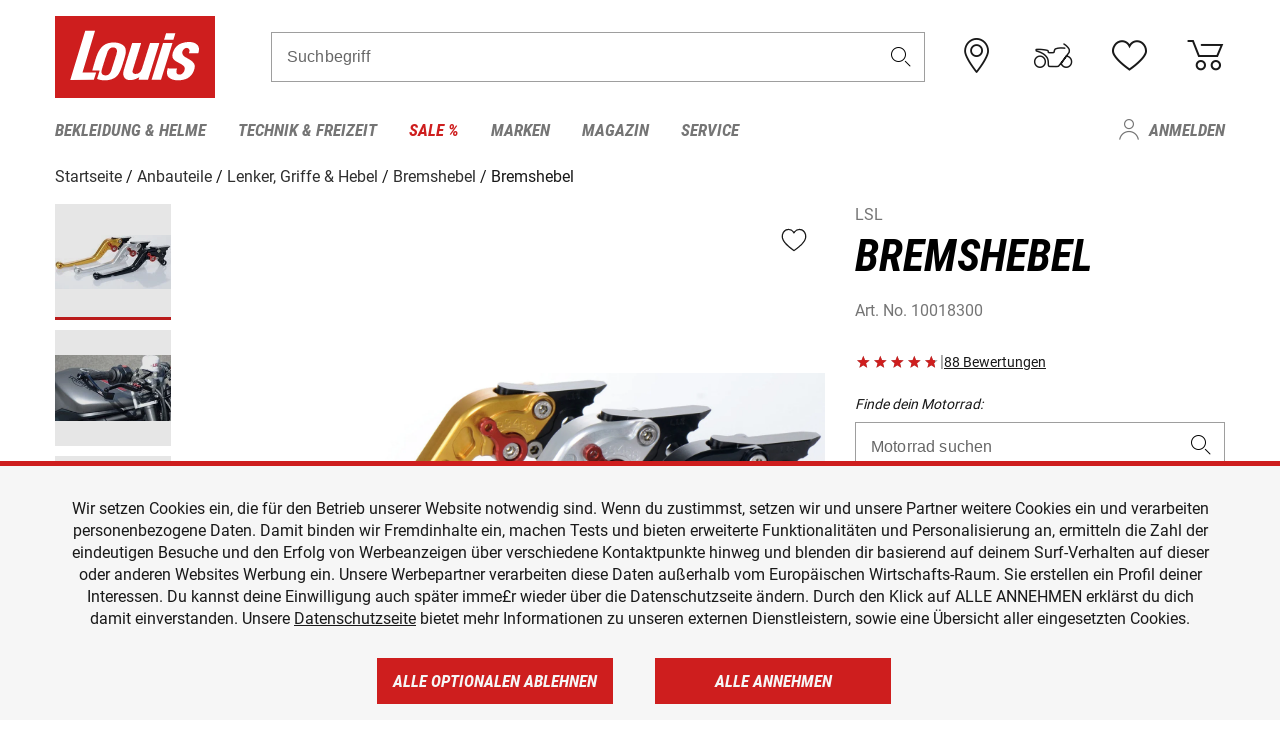

--- FILE ---
content_type: text/html; charset=UTF-8
request_url: https://www.louis.de/artikel/lsl-bremshebel/10018300
body_size: 64275
content:
 
    <!doctype html>
    <html class="no-js" lang="de" data-share-domain="louis.de">
        <head>
            <style>
    @font-face {
        font-family: 'Roboto-Regular';
        src: url('https://cdn5.louis.de/Yves/assets/v3-548-1/default/fonts/Roboto/Roboto-Regular.ttf');
        font-weight: normal;
        font-style: normal;
        font-display: swap;
    }

    @font-face {
        font-family: 'Roboto-Medium';
        src: url('https://cdn5.louis.de/Yves/assets/v3-548-1/default/fonts/Roboto/Roboto-Medium.ttf');
        font-weight: normal;
        font-style: normal;
        font-display: swap;
    }

    @font-face {
        font-family: 'Roboto-Condensed-Bold-Italic';
        src:
            url('https://cdn5.louis.de/Yves/assets/v3-548-1/default/fonts/Roboto_Condensed/RobotoCondensed-BoldItalic.woff2') format('woff2'),
            url('https://cdn5.louis.de/Yves/assets/v3-548-1/default/fonts/Roboto_Condensed/RobotoCondensed-BoldItalic.woff') format('woff'),
            url('https://cdn5.louis.de/Yves/assets/v3-548-1/default/fonts/Roboto_Condensed/RobotoCondensed-BoldItalic.ttf') format('truetype');
        font-weight: normal;
        font-style: normal;
        font-display: swap;
    }

    @font-face {
        font-family: 'Roboto-Condensed-Light';
        src: url('https://cdn5.louis.de/Yves/assets/v3-548-1/default/fonts/Roboto_Condensed/RobotoCondensed-Light.ttf');
        font-weight: normal;
        font-style: normal;
        font-display: swap;
    }

    @font-face {
        font-family: 'Roboto-Mono';
        src: url('https://cdn5.louis.de/Yves/assets/v3-548-1/default/fonts/Roboto_Mono/RobotoMono-VariableFont_wght.ttf');
    }

    @font-face {
        font-family: 'Roboto-Mono';
        src: url('https://cdn5.louis.de/Yves/assets/v3-548-1/default/fonts/Roboto_Mono/RobotoMono-Italic-VariableFont_wght.ttf');
        font-style: italic;
        font-display: swap;
    }

    @font-face {
        font-family: 'louis-icons';
        font-weight: normal;
        font-style: normal;
        font-display: swap;
        src:
            url('https://cdn5.louis.de/Yves/assets/v3-548-1/default/fonts/louis-icons/louis-icons.ttf') format('truetype'),
            url('https://cdn5.louis.de/Yves/assets/v3-548-1/default/fonts/louis-icons/louis-icons.woff') format('woff'),
            url('https://cdn5.louis.de/Yves/assets/v3-548-1/default/fonts/louis-icons/louis-icons.svg#louis-icons') format('svg');
    }
</style>

                            <meta charset="utf-8" />
                <meta name="viewport" content="width=device-width, initial-scale=1.0" />
                <meta name="title" content="LSL Bremshebel günstig | Louis 🏍️" />
                <meta name="description" content="LSL Bremshebel günstig kaufen bei Louis. Top Marken ✓ Große Auswahl ✓ Kauf auf Rechnung ✓ Kein Risiko ✓ Kostenlose Rücksendung ✓" />
                <meta name="generator" content="spryker" />
                                    <meta name="robots" content="index,follow" />
                                        <meta property="og:site" content="louis.de" />
    <meta property="og:type" content="product" />
    <meta property="og:site_name" content="Louis" />
    <meta property="og:title" content="LSL Bremshebel günstig | Louis 🏍️" />
    <meta property="og:description" content="LSL Bremshebel günstig kaufen bei Louis. Top Marken ✓ Große Auswahl ✓ Kauf auf Rechnung ✓ Kein Risiko ✓ Kostenlose Rücksendung ✓" />
            <meta property="og:image" content="https://cdn2.louis.de/dynamic/articles/43.fa.35.10018530GRUPPEINET0115.JPG" />
        <meta property="og:url" content="louis.de/artikel/lsl-bremshebel/10018300" />
                         
<link rel="canonical" href="https://www.louis.de/artikel/lsl-bremshebel/10018300" />
             
            <link rel="alternate" hreflang="de-DE" href="https://www.louis.de/artikel/lsl-bremshebel/10018300" />
            <link rel="alternate" hreflang="de-AT" href="https://www.louis.at/de/lsl-bremshebel-10018300" />
            <link rel="alternate" hreflang="fr-FR" href="https://www.louis-moto.fr/fr/lsl-levier-de-frein-10018300" />
            <link rel="alternate" hreflang="en-GB" href="https://www.louis-moto.co.uk/en/lsl-brake-lever-10018300" />
            <link rel="alternate" hreflang="da-DK" href="https://www.louis-moto.dk/da/lsl-bremsegreb-10018300" />
            <link rel="alternate" hreflang="nl-BE" href="https://www.louis.be/nl/lsl-remhendel-10018300" />
            <link rel="alternate" hreflang="fr-BE" href="https://www.louis.be/fr/lsl-levier-de-frein-10018300" />
            <link rel="alternate" hreflang="en-EU" href="https://www.louis.eu/en/lsl-brake-lever-10018300" />
            <link rel="alternate" hreflang="de-EU" href="https://www.louis.eu/de/lsl-bremshebel-10018300" />
            <link rel="alternate" hreflang="fr-EU" href="https://www.louis.eu/fr/lsl-levier-de-frein-10018300" />
            <link rel="alternate" hreflang="en-IE" href="https://www.louis.ie/en/lsl-brake-lever-10018300" />
            <link rel="alternate" hreflang="pl-PL" href="https://www.louis.pl/pl/lsl-dwignia-hamulca-10018300" />
            <link rel="alternate" hreflang="it-IT" href="https://www.louis-moto.it/it/lsl-leva-del-freno-10018300" />
            <link rel="alternate" hreflang="nl-NL" href="https://www.louis.nl/nl/lsl-remhendel-10018300" />
            <link rel="alternate" hreflang="de-CH" href="https://www.louis-moto.ch/de/lsl-bremshebel-10018300" />
            <link rel="alternate" hreflang="fr-CH" href="https://www.louis-moto.ch/fr/lsl-levier-de-frein-10018300" />
            <link rel="alternate" hreflang="it-CH" href="https://www.louis-moto.ch/it/lsl-leva-del-freno-10018300" />
            <link rel="alternate" hreflang="x-default" href="https://www.louis-moto.com/en/lsl-brake-lever-10018300" />
            <link rel="alternate" hreflang="de-WW" href="https://www.louis-moto.com/de/lsl-bremshebel-10018300" />
            <link rel="alternate" hreflang="fr-WW" href="https://www.louis-moto.com/fr/lsl-levier-de-frein-10018300" />
            <link rel="alternate" hreflang="sv-SE" href="https://www.louis.se/sv/lsl-bromshandtag-10018300" />
            <link rel="alternate" hreflang="es-ES" href="https://www.louis.es/es/lsl-maneta-freno-10018300" />
            <link rel="alternate" hreflang="cs-CZ" href="https://www.louis.cz/cs/lsl-brzdova-paka-10018300" />
            <link rel="alternate" hreflang="fi-FI" href="https://www.louis-moto.fi/fi/lsl-jarrukahva-10018300" />
            <link rel="alternate" hreflang="pt-PT" href="https://www.louis.pt/pt/lsl-alavanca-do-travo-lsl-10018300" />
    
            <meta id="nonce-meta" data-nonce="34c84e117b6f722de5d420d79de1b1aa8985bd0715eae7534bc01b7b9f85f0f9">
            <link nonce="34c84e117b6f722de5d420d79de1b1aa8985bd0715eae7534bc01b7b9f85f0f9" href="https://www.googletagmanager.com" rel="preconnect" crossorigin="anonymous" />
            <link nonce="34c84e117b6f722de5d420d79de1b1aa8985bd0715eae7534bc01b7b9f85f0f9" href="https://widgets.trustedshops.com" rel="preconnect" crossorigin="anonymous" />

            <link href="https://www.googletagmanager.com" rel="dns-prefetch" crossorigin="anonymous" />
            <link href="https://widgets.trustedshops.com" rel="dns-prefetch" crossorigin="anonymous" />

                            <link rel="stylesheet" href="https://cdn5.louis.de/Yves/assets/v3-548-1/default/css/yves_default.basic.css" />
                <link rel="stylesheet" href="https://cdn5.louis.de/Yves/assets/v3-548-1/default/css/yves_default.app.css" />
            
                            <link href="https://cdn5.louis.de/Yves/assets/v3-548-1/default/img/favicon/android-chrome-192x192.png" rel="icon" sizes="192x192" type="image/png" />
                <link href="https://cdn5.louis.de/Yves/assets/v3-548-1/default/img/favicon/android-chrome-384x384.png" rel="icon" sizes="384x384" type="image/png" />
                <link rel="apple-touch-icon" href="https://cdn5.louis.de/Yves/assets/v3-548-1/default/img/favicon/apple-touch-icon.png" />
                <link href="https://cdn5.louis.de/Yves/assets/v3-548-1/default/img/favicon/favicon-16x16.png" rel="icon" sizes="16x16" type="image/png" />
                <link href="https://cdn5.louis.de/Yves/assets/v3-548-1/default/img/favicon/favicon-32x32.png" rel="apple-touch-icon" sizes="32x32" type="image/png" />
                <link href="https://cdn5.louis.de/Yves/assets/v3-548-1/default/img/favicon/favicon.ico" rel="icon" type="image/x-icon" />
                <link href="https://cdn5.louis.de/Yves/assets/v3-548-1/default/img/favicon/mstile-150x150.png" rel="icon" sizes="150x150" type="image/png" />
            
             
    <script nonce="34c84e117b6f722de5d420d79de1b1aa8985bd0715eae7534bc01b7b9f85f0f9">
        var _etrackerOnReady = typeof window._etrackerOnReady === 'undefined' ? [] : _etrackerOnReady;
        window.isEtrackerConsentEnabled = "";
    </script>
            <script nonce="34c84e117b6f722de5d420d79de1b1aa8985bd0715eae7534bc01b7b9f85f0f9" type="text/javascript">
            var et_proxy_redirect = "\/\/et.louis.de";
            var et_pagename = "ProductDetailPage_Artikel_Lsl-bremshebel_10018300";
        </script>
        <script
            id="_etLoader"
            type="text/javascript"
            charset="UTF-8"
            data-block-cookies="true"
            data-secure-code="0TmbJ3"
            nonce="34c84e117b6f722de5d420d79de1b1aa8985bd0715eae7534bc01b7b9f85f0f9"
            src="//et.louis.de/code/e.js" async>
        </script>

                    <script nonce="34c84e117b6f722de5d420d79de1b1aa8985bd0715eae7534bc01b7b9f85f0f9" data-ot-ignore type="text/javascript">
                const currentDomain = window.location.hostname;
                var allow_cookies = true;
                
                function etrackerSetCookieConsent() {
                    if (!allow_cookies) {
                        _etrackerOnReady.push(function () { _etracker.disableCookies(currentDomain) });
                    } else {
                        _etrackerOnReady.push(function () { _etracker.enableCookies(currentDomain) });
                    }
                }

                function initEtrackerCallback() {
                    if(typeof _etracker !== 'undefined') {
                        etrackerSetCookieConsent()
                    }
                    else {
                        window.setTimeout(initEtrackerCallback, 200);
                    }
                }
                initEtrackerCallback();
            </script>
            
                            <script nonce="34c84e117b6f722de5d420d79de1b1aa8985bd0715eae7534bc01b7b9f85f0f9" src="https://cdn5.louis.de/Yves/assets/v3-548-1/default/js/yves_default.app-header.js"></script>
                <script nonce="34c84e117b6f722de5d420d79de1b1aa8985bd0715eae7534bc01b7b9f85f0f9" src="https://cdn5.louis.de/Yves/assets/v3-548-1/default/js/yves_default.runtime.js"></script>
            
            <title>LSL Bremshebel günstig | Louis 🏍️</title>
             
<div id="gtmId" data-nonce="34c84e117b6f722de5d420d79de1b1aa8985bd0715eae7534bc01b7b9f85f0f9" data-gtm-id="GTM-P6FBFQ8"></div>
             
    
            
                            <script nonce="34c84e117b6f722de5d420d79de1b1aa8985bd0715eae7534bc01b7b9f85f0f9" src="https://www.google.com/recaptcha/api.js?render=6LfkrNsiAAAAABd0UWOR5RGNXBiR1TO475EkSt0V"></script>
                <script nonce="34c84e117b6f722de5d420d79de1b1aa8985bd0715eae7534bc01b7b9f85f0f9">
                    let intervalId;

                    const loadRecaptcha = () => {
                        grecaptcha.ready(function () {
                            grecaptcha.execute('6LfkrNsiAAAAABd0UWOR5RGNXBiR1TO475EkSt0V', {action: "submit"}).then(function (token) {
                                const iframes = document.querySelectorAll('[title="reCAPTCHA"]');
                                iframes && iframes.forEach(element => {
                                    element.setAttribute("aria-hidden", "true");
                                });

                                let recaptchaElement = document.querySelectorAll(".field-recaptcha");
                                recaptchaElement.forEach(element => {
                                    element.value = token;
                                });
                            });
                        });
                    }

                    const setRefreshInterval = () => {
                        intervalId = setInterval(() => {
                            if(document.hidden && intervalId) {
                                clearInterval(intervalId);
                                intervalId = null;
                            } else {
                                loadRecaptcha();
                            }
                        }, '90000');
                    }

                    loadRecaptcha();
                    setRefreshInterval();

                    document.addEventListener("visibilitychange", () => {
                        if (!document.hidden && !intervalId) {
                            loadRecaptcha();
                            setRefreshInterval();
                        }
                    });
                </script>
            
    
             
    <script nonce="34c84e117b6f722de5d420d79de1b1aa8985bd0715eae7534bc01b7b9f85f0f9" async src="https://production.neocomapp.com/neocom.js?id=f59a7c1a-0431-4bfe-ae28-c773fec9d730"></script>
        </head>

        <body data-logged-user="" class="" data-qa="page">
            
    <outside-widgets class="custom-element outside-widgets"

        data-qa="component outside-widgets">     
    </outside-widgets>

                 
        
    <skip-to-main-content class="custom-element skip-to-main-content"

        data-qa="component skip-to-main-content">    <nav class="skip-to-main-content-nav" aria-label="Barrierefreiheitsnavigation">
        <a id="skip-to-main-link" class="skip-to-main-content-link" href="#main-content" tabIndex="0">Zum Hauptinhalt springen</a>
    </nav>
</skip-to-main-content>

                
                
    
                        
    <header class="header-container"

        data-qa="component header page-header" id='page-header' data-scroll-to-offset='true'>            <div class="grid-container">
            <div class="neos-contentcollection"></div>

            <div class="grid-x grid-margin-x align-middle">
                <div class="cell header-settings">
                    <div class="grid-x grid-margin-x align-right paragraph-xs">
                        <div class="cell text-right">
                             
    
    <shop-switcher class="custom-element shop-switcher"

        data-qa="component shop-switcher">    
</shop-switcher>
                        </div>
                    </div>
                </div>
                <div class="cell small-order-1 small-5 large-2 text-center header-logo" data-qa="header-logo">
                    
    <div class="logo"

        data-qa="component logo" itemscope='' itemtype='https://schema.org/Organization'>    <link href="https://cdn5.louis.de/Yves/assets/v3-548-1/default/img/logo.png" itemprop="logo">
    <a href="https://www.louis.de/" itemprop="url"><img alt="logo" src="https://cdn5.louis.de/Yves/assets/v3-548-1/default/img/logo.svg"></a>
    
    <welcome-to-louis class="welcome"

        data-qa="component welcome"></welcome-to-louis>
</div>
                </div>
                <div class="header-search-parent cell small-order-4 large-order-3 auto">
                    <div class="header-search-container">
                                                    
    <div class="article-search"

        data-qa="component article-search">
    <form method="get" novalidate="" name="article-search" class="header-search js__formValidation"
          action="/suche"
          data-url="#" data-region="deu" id="article-search"
    >
        

<div>
    <div class="mdc-text-field mdc--fullwidth mdc-text-field--outlined mdc-text-field--with-trailing-icon">
        <input
        
                                                                id="search"
                                                                                                                            name="q"
                                                                                                        type="text"
                                                                                                        value=""
                                                                                                        maxlength="50"
                                                                                                        autocomplete="off"
                                                                                                        aria-controls="search-validation-msg"
                                                                                                        aria-describedby="search-validation-msg"
                                                                                                        data-track-id="searchBox"
                                                                class="mdc-text-field__input "
        aria-controls="search-validation-msg"
        aria-describedby="search-validation-msg">
                                <button class="mdc-text-field__icon icon icon-search"
        aria-label="Suchbegriff"
        tabindex="-2"
        role="button" ></button>
        
        <div class="mdc-notched-outline">
            <div class="mdc-notched-outline__leading"></div>
                            <div class="mdc-notched-outline__notch">
                                                                                                                                                                
                    <label for="search" class="mdc-floating-label">Suchbegriff</label>
                </div>
                        <div class="mdc-notched-outline__trailing"></div>
        </div>
    </div>

    <div class="mdc-text-field-helper-line">
        
        
        <p id="search-validation-msg" class="mdc-text-field-helper-text mdc-text-field-helper-text--validation-msg" aria-hidden="true" data-qa="mdc-validation-msg">
        </p>
    </div>
</div>
    </form>
</div>
                                            </div>
                </div>

                <div class="header-burger-parent cell small-order-3 shrink hide-for-large navigation-switch text-center">
                    <button class="menu-icon header-burger-container" type="button"
                            data-toggle="responsive-navigation" aria-label="Mobile Navigation"
                        data-qa="trigger-toggle-burger-menu">
                        <i class="icon icon-burger header-icon"></i>
                    </button>
                </div>

                <div class="cell small-order-2 large-order-4 small-7 large-3 header-links">
                    <a href="/filialen" class="no-underline" title="Filialen">
                        <i class="icon icon-location header-icon">
                            <span class="header-icon-highlight"></span>
                        </i>
                    </a>

                     
    <a href="https://www.louis.de/my-bike" class="no-underline" title="Mein Bike">
        <i data-cart-icon="true" class="icon icon-mein-bike header-icon bike-cart" >
            <span class="header-icon-highlight"></span>
        </i>
    </a>
    
    <louis-bike class="custom-element louis-bike"

        data-qa="component louis-bike"></louis-bike>

                     
    
    
    <a href="https://www.louis.de/wishlist" id="header-wishlist" class="no-underline" title="Merkzettel" data-label="Merkzettel" data-target="login-dialog" data-qa="header-wishlist-icon-link">
        <i data-cart-icon="true" class="icon icon-like header-icon memo-cart"  data-qa="header-wishlist-icon">
            <span class="header-icon-highlight"></span>
        </i>
    </a>

                     
    <a href="/cart" id="header-cart" class="no-underline" title="Warenkorb">
        <i class="icon icon-cart header-icon"  data-qa="header-cart-icon">
            <span class="header-icon-highlight"></span>
        </i>
    </a>
                </div>
            </div>
        </div>

        <div id="search-suggestion"></div>

            <!-- CMS_BLOCK_PLACEHOLDER : "title" -->
    <!-- CMS_BLOCK_PLACEHOLDER : "description" -->
    <!-- CMS_BLOCK_PLACEHOLDER : "content" -->
    <!-- CMS_BLOCK_PLACEHOLDER : "link" -->
    
    
     
    
    <nav class="responsive-navigation"

        data-qa="component responsive-navigation responsive-navigation" id='responsive-navigation' aria-label='Hauptmenü'>        <div class="grid-container">
        <div class="grid-x grid-margin-x">
            <div class="navigation-wrapper cell">
                <ul class="navigation-root" role="menu">
                    <li class="main-nav-item heading4 has-children  "

        data-qa="component main-nav-item" role='presentation'><a href="/rubrik/motorradbekleidung-motorradhelme/1" data-label="Bekleidung &amp; Helme" role="menuitem" data-qa="menu-item-link" data-qa-label="Bekleidung &amp; Helme">Bekleidung &amp; Helme</a><div class="menu"

        data-qa="component menu"><div class="menu-content"><div class="grid-container"><div class="grid-x grid-margin-x" aria-haspopup="true"><ul class="cell level-1"

        data-qa="component menu-node" role='menu'><li class="heading4" role="presentation"><a href="/rubrik/motorradbekleidung-motorradhelme/1" data-label="Bekleidung &amp; Helme" role="menuitem">
            Bekleidung &amp; Helme
        </a></li><li class="main-nav-item paragraph has-children  "

        data-qa="component main-nav-item" role='presentation'><a href="/produktkategorie/accessoires-zubehoer-fuer-motorradbekleidung/195" data-label="Accessoires &amp; Zubehör" role="menuitem" data-qa="menu-item-link" data-qa-label="Accessoires &amp; Zubehör">Accessoires &amp; Zubehör</a><ul class="cell level-2"

        data-qa="component menu-node" role='menu'><li class="heading4" role="presentation"><a href="/produktkategorie/accessoires-zubehoer-fuer-motorradbekleidung/195" data-label="Accessoires &amp; Zubehör" role="menuitem">
            Accessoires &amp; Zubehör
        </a></li><li class="main-nav-item paragraph   "

        data-qa="component main-nav-item" role='presentation'><a href="/produkte/motorrad-accessoires/801" data-label="Accessoires" role="menuitem" data-qa="menu-item-link" data-qa-label="Accessoires">Accessoires</a></li><li class="main-nav-item paragraph   "

        data-qa="component main-nav-item" role='presentation'><a href="/produkte/biker-guertel-hosentraeger/841" data-label="Gürtel &amp; Hosenträger" role="menuitem" data-qa="menu-item-link" data-qa-label="Gürtel &amp; Hosenträger">Gürtel &amp; Hosenträger</a></li><li class="main-nav-item paragraph   "

        data-qa="component main-nav-item" role='presentation'><a href="/produkte/bekleidungs-reparatur-zubehoer/701" data-label="Reparatur-Zubehör" role="menuitem" data-qa="menu-item-link" data-qa-label="Reparatur-Zubehör">Reparatur-Zubehör</a></li><li role="presentation"><a class="focus-catcher hide-for-large" aria-label="focus catcher" tabindex="0" role="menuitem"></a></li></ul></li><li class="main-nav-item paragraph has-children  "

        data-qa="component main-nav-item" role='presentation'><a href="/produktkategorie/brillen/170" data-label="Brillen" role="menuitem" data-qa="menu-item-link" data-qa-label="Brillen">Brillen</a><ul class="cell level-2"

        data-qa="component menu-node" role='menu'><li class="heading4" role="presentation"><a href="/produktkategorie/brillen/170" data-label="Brillen" role="menuitem">
            Brillen
        </a></li><li class="main-nav-item paragraph   "

        data-qa="component main-nav-item" role='presentation'><a href="/produkte/brillenersatzteile/923" data-label="Brillenersatzteile" role="menuitem" data-qa="menu-item-link" data-qa-label="Brillenersatzteile">Brillenersatzteile</a></li><li class="main-nav-item paragraph   "

        data-qa="component main-nav-item" role='presentation'><a href="/produkte/enduro-motocross-brillen/922" data-label="Motocrossbrillen" role="menuitem" data-qa="menu-item-link" data-qa-label="Motocrossbrillen">Motocrossbrillen</a></li><li class="main-nav-item paragraph   "

        data-qa="component main-nav-item" role='presentation'><a href="/produkte/motorradbrillen/920" data-label="Motorradbrillen" role="menuitem" data-qa="menu-item-link" data-qa-label="Motorradbrillen">Motorradbrillen</a></li><li class="main-nav-item paragraph   "

        data-qa="component main-nav-item" role='presentation'><a href="/produkte/sonnenbrillen-fuer-motorradfahrer/921" data-label="Sonnenbrillen" role="menuitem" data-qa="menu-item-link" data-qa-label="Sonnenbrillen">Sonnenbrillen</a></li><li role="presentation"><a class="focus-catcher hide-for-large" aria-label="focus catcher" tabindex="0" role="menuitem"></a></li></ul></li><li class="main-nav-item paragraph has-children  "

        data-qa="component main-nav-item" role='presentation'><a href="/produktkategorie/freizeitbekleidung-fuer-biker/115" data-label="Freizeitbekleidung" role="menuitem" data-qa="menu-item-link" data-qa-label="Freizeitbekleidung">Freizeitbekleidung</a><ul class="cell level-2"

        data-qa="component menu-node" role='menu'><li class="heading4" role="presentation"><a href="/produktkategorie/freizeitbekleidung-fuer-biker/115" data-label="Freizeitbekleidung" role="menuitem">
            Freizeitbekleidung
        </a></li><li class="main-nav-item paragraph   "

        data-qa="component main-nav-item" role='presentation'><a href="/produkte/arbeitskleidung/805" data-label="Arbeitskleidung" role="menuitem" data-qa="menu-item-link" data-qa-label="Arbeitskleidung">Arbeitskleidung</a></li><li class="main-nav-item paragraph   "

        data-qa="component main-nav-item" role='presentation'><a href="/produkte/caps-huete-bandanas/814" data-label="Caps/Hüte/Bandanas" role="menuitem" data-qa="menu-item-link" data-qa-label="Caps/Hüte/Bandanas">Caps/Hüte/Bandanas</a></li><li class="main-nav-item paragraph   "

        data-qa="component main-nav-item" role='presentation'><a href="/produkte/freizeithosen/807" data-label="Freizeithosen" role="menuitem" data-qa="menu-item-link" data-qa-label="Freizeithosen">Freizeithosen</a></li><li class="main-nav-item paragraph   "

        data-qa="component main-nav-item" role='presentation'><a href="/produkte/freizeitjacken/806" data-label="Freizeitjacken" role="menuitem" data-qa="menu-item-link" data-qa-label="Freizeitjacken">Freizeitjacken</a></li><li class="main-nav-item paragraph   "

        data-qa="component main-nav-item" role='presentation'><a href="/produkte/motorrad-funktionsjacken/891" data-label="Funktionsjacken" role="menuitem" data-qa="menu-item-link" data-qa-label="Funktionsjacken">Funktionsjacken</a></li><li class="main-nav-item paragraph   "

        data-qa="component main-nav-item" role='presentation'><a href="/produkte/hemden-langarmshirts/808" data-label="Hemden &amp; Langarmshirts" role="menuitem" data-qa="menu-item-link" data-qa-label="Hemden &amp; Langarmshirts">Hemden &amp; Langarmshirts</a></li><li class="main-nav-item paragraph   "

        data-qa="component main-nav-item" role='presentation'><a href="/produkte/kinder-freizeitbekleidung/729" data-label="Kinder Freizeitbekleidung" role="menuitem" data-qa="menu-item-link" data-qa-label="Kinder Freizeitbekleidung">Kinder Freizeitbekleidung</a></li><li class="main-nav-item paragraph   "

        data-qa="component main-nav-item" role='presentation'><a href="/produkte/pullover-hoodies/800" data-label="Pullover &amp; Hoodies" role="menuitem" data-qa="menu-item-link" data-qa-label="Pullover &amp; Hoodies">Pullover &amp; Hoodies</a></li><li class="main-nav-item paragraph   "

        data-qa="component main-nav-item" role='presentation'><a href="/produkte/t-shirts-poloshirts-fuer-biker/803" data-label="T-Shirts &amp; Poloshirt" role="menuitem" data-qa="menu-item-link" data-qa-label="T-Shirts &amp; Poloshirt">T-Shirts &amp; Poloshirt</a></li><li role="presentation"><a class="focus-catcher hide-for-large" aria-label="focus catcher" tabindex="0" role="menuitem"></a></li></ul></li><li class="main-nav-item paragraph has-children  "

        data-qa="component main-nav-item" role='presentation'><a href="/produktkategorie/funktionswaesche/175" data-label="Funktionswäsche" role="menuitem" data-qa="menu-item-link" data-qa-label="Funktionswäsche">Funktionswäsche</a><ul class="cell level-2"

        data-qa="component menu-node" role='menu'><li class="heading4" role="presentation"><a href="/produktkategorie/funktionswaesche/175" data-label="Funktionswäsche" role="menuitem">
            Funktionswäsche
        </a></li><li class="main-nav-item paragraph   "

        data-qa="component main-nav-item" role='presentation'><a href="/produkte/motorrad-funktionswaesche/890" data-label="Funktionswäsche" role="menuitem" data-qa="menu-item-link" data-qa-label="Funktionswäsche">Funktionswäsche</a></li><li role="presentation"><a class="focus-catcher hide-for-large" aria-label="focus catcher" tabindex="0" role="menuitem"></a></li></ul></li><li class="main-nav-item paragraph has-children  "

        data-qa="component main-nav-item" role='presentation'><a href="/produktkategorie/motorradhandschuhe/180" data-label="Handschuhe" role="menuitem" data-qa="menu-item-link" data-qa-label="Handschuhe">Handschuhe</a><ul class="cell level-2"

        data-qa="component menu-node" role='menu'><li class="heading4" role="presentation"><a href="/produktkategorie/motorradhandschuhe/180" data-label="Handschuhe" role="menuitem">
            Handschuhe
        </a></li><li class="main-nav-item paragraph   "

        data-qa="component main-nav-item" role='presentation'><a href="/produkte/chopperhandschuhe-urban/714" data-label="Chopperhandschuhe" role="menuitem" data-qa="menu-item-link" data-qa-label="Chopperhandschuhe">Chopperhandschuhe</a></li><li class="main-nav-item paragraph   "

        data-qa="component main-nav-item" role='presentation'><a href="/produkte/cityhandschuhe/710" data-label="Cityhandschuhe" role="menuitem" data-qa="menu-item-link" data-qa-label="Cityhandschuhe">Cityhandschuhe</a></li><li class="main-nav-item paragraph   "

        data-qa="component main-nav-item" role='presentation'><a href="/produkte/enduro-motocross-handschuhe/715" data-label="Cross- &amp; Endurohandschuhe" role="menuitem" data-qa="menu-item-link" data-qa-label="Cross- &amp; Endurohandschuhe">Cross- &amp; Endurohandschuhe</a></li><li class="main-nav-item paragraph   "

        data-qa="component main-nav-item" role='presentation'><a href="/produkte/motorrad-handschuhzubehoer/717" data-label="Handschuhzubehör" role="menuitem" data-qa="menu-item-link" data-qa-label="Handschuhzubehör">Handschuhzubehör</a></li><li class="main-nav-item paragraph   "

        data-qa="component main-nav-item" role='presentation'><a href="/produkte/motorradhandschuhe-fuer-kinder/727" data-label="Kinderhandschuhe" role="menuitem" data-qa="menu-item-link" data-qa-label="Kinderhandschuhe">Kinderhandschuhe</a></li><li class="main-nav-item paragraph   "

        data-qa="component main-nav-item" role='presentation'><a href="/produkte/motorrad-sporthandschuhe/713" data-label="Sporthandschuhe" role="menuitem" data-qa="menu-item-link" data-qa-label="Sporthandschuhe">Sporthandschuhe</a></li><li class="main-nav-item paragraph   "

        data-qa="component main-nav-item" role='presentation'><a href="/produkte/motorrad-tourenhandschuhe/711" data-label="Tourenhandschuhe" role="menuitem" data-qa="menu-item-link" data-qa-label="Tourenhandschuhe">Tourenhandschuhe</a></li><li class="main-nav-item paragraph   "

        data-qa="component main-nav-item" role='presentation'><a href="/produkte/motorrad-unterziehhandschuhe/716" data-label="Unterziehhandschuhe" role="menuitem" data-qa="menu-item-link" data-qa-label="Unterziehhandschuhe">Unterziehhandschuhe</a></li><li class="main-nav-item paragraph   "

        data-qa="component main-nav-item" role='presentation'><a href="/produkte/motorrad-winterhandschuhe/712" data-label="Winterhandschuhe" role="menuitem" data-qa="menu-item-link" data-qa-label="Winterhandschuhe">Winterhandschuhe</a></li><li role="presentation"><a class="focus-catcher hide-for-large" aria-label="focus catcher" tabindex="0" role="menuitem"></a></li></ul></li><li class="main-nav-item paragraph has-children  "

        data-qa="component main-nav-item" role='presentation'><a href="/produktkategorie/motorradhelme-visiere/150" data-label="Helme &amp; Visiere" role="menuitem" data-qa="menu-item-link" data-qa-label="Helme &amp; Visiere">Helme &amp; Visiere</a><ul class="cell level-2"

        data-qa="component menu-node" role='menu'><li class="heading4" role="presentation"><a href="/produktkategorie/motorradhelme-visiere/150" data-label="Helme &amp; Visiere" role="menuitem">
            Helme &amp; Visiere
        </a></li><li class="main-nav-item paragraph   "

        data-qa="component main-nav-item" role='presentation'><a href="/produkte/braincaps-halbschalenhelme/834" data-label="Braincaps" role="menuitem" data-qa="menu-item-link" data-qa-label="Braincaps">Braincaps</a></li><li class="main-nav-item paragraph   "

        data-qa="component main-nav-item" role='presentation'><a href="/produkte/enduro-motocross-helme/832" data-label="Cross- &amp; Endurohelme" role="menuitem" data-qa="menu-item-link" data-qa-label="Cross- &amp; Endurohelme">Cross- &amp; Endurohelme</a></li><li class="main-nav-item paragraph   "

        data-qa="component main-nav-item" role='presentation'><a href="/produkte/motorradhelm-ersatzteile/816" data-label="Helmersatzteile" role="menuitem" data-qa="menu-item-link" data-qa-label="Helmersatzteile">Helmersatzteile</a></li><li class="main-nav-item paragraph   "

        data-qa="component main-nav-item" role='presentation'><a href="/produkte/motorradhelm-zubehoer/817" data-label="Helmzubehör" role="menuitem" data-qa="menu-item-link" data-qa-label="Helmzubehör">Helmzubehör</a></li><li class="main-nav-item paragraph   "

        data-qa="component main-nav-item" role='presentation'><a href="/produkte/integralhelme/837" data-label="Integralhelme" role="menuitem" data-qa="menu-item-link" data-qa-label="Integralhelme">Integralhelme</a></li><li class="main-nav-item paragraph   "

        data-qa="component main-nav-item" role='presentation'><a href="/produkte/jethelme/833" data-label="Jethelme" role="menuitem" data-qa="menu-item-link" data-qa-label="Jethelme">Jethelme</a></li><li class="main-nav-item paragraph   "

        data-qa="component main-nav-item" role='presentation'><a href="/produkte/motorradhelme-fuer-kinder/835" data-label="Kinderhelme" role="menuitem" data-qa="menu-item-link" data-qa-label="Kinderhelme">Kinderhelme</a></li><li class="main-nav-item paragraph   "

        data-qa="component main-nav-item" role='presentation'><a href="/produkte/klapphelme/836" data-label="Klapphelme" role="menuitem" data-qa="menu-item-link" data-qa-label="Klapphelme">Klapphelme</a></li><li class="main-nav-item paragraph   "

        data-qa="component main-nav-item" role='presentation'><a href="/produkte/ohrstoepsel/818" data-label="Ohrstöpsel" role="menuitem" data-qa="menu-item-link" data-qa-label="Ohrstöpsel">Ohrstöpsel</a></li><li class="main-nav-item paragraph   "

        data-qa="component main-nav-item" role='presentation'><a href="/produkte/helmvisiere/815" data-label="Visiere" role="menuitem" data-qa="menu-item-link" data-qa-label="Visiere">Visiere</a></li><li role="presentation"><a class="focus-catcher hide-for-large" aria-label="focus catcher" tabindex="0" role="menuitem"></a></li></ul></li><li class="main-nav-item paragraph has-children  "

        data-qa="component main-nav-item" role='presentation'><a href="/produktkategorie/motorrad-lederbekleidung/100" data-label="Lederbekleidung" role="menuitem" data-qa="menu-item-link" data-qa-label="Lederbekleidung">Lederbekleidung</a><ul class="cell level-2"

        data-qa="component menu-node" role='menu'><li class="heading4" role="presentation"><a href="/produktkategorie/motorrad-lederbekleidung/100" data-label="Lederbekleidung" role="menuitem">
            Lederbekleidung
        </a></li><li class="main-nav-item paragraph   "

        data-qa="component main-nav-item" role='presentation'><a href="/produkte/motorrad-lederhosen/762" data-label="Lederhosen" role="menuitem" data-qa="menu-item-link" data-qa-label="Lederhosen">Lederhosen</a></li><li class="main-nav-item paragraph   "

        data-qa="component main-nav-item" role='presentation'><a href="/produkte/motorrad-lederjacken/770" data-label="Lederjacken" role="menuitem" data-qa="menu-item-link" data-qa-label="Lederjacken">Lederjacken</a></li><li class="main-nav-item paragraph   "

        data-qa="component main-nav-item" role='presentation'><a href="/produkte/lederkombihosen/764" data-label="Lederkombihosen" role="menuitem" data-qa="menu-item-link" data-qa-label="Lederkombihosen">Lederkombihosen</a></li><li class="main-nav-item paragraph   "

        data-qa="component main-nav-item" role='presentation'><a href="/produkte/lederkombijacken/772" data-label="Lederkombijacken" role="menuitem" data-qa="menu-item-link" data-qa-label="Lederkombijacken">Lederkombijacken</a></li><li class="main-nav-item paragraph   "

        data-qa="component main-nav-item" role='presentation'><a href="/produkte/motorrad-lederkombis/780" data-label="Lederkombis" role="menuitem" data-qa="menu-item-link" data-qa-label="Lederkombis">Lederkombis</a></li><li class="main-nav-item paragraph   "

        data-qa="component main-nav-item" role='presentation'><a href="/produkte/biker-lederwesten/778" data-label="Lederwesten" role="menuitem" data-qa="menu-item-link" data-qa-label="Lederwesten">Lederwesten</a></li><li role="presentation"><a class="focus-catcher hide-for-large" aria-label="focus catcher" tabindex="0" role="menuitem"></a></li></ul></li><li class="main-nav-item paragraph has-children  "

        data-qa="component main-nav-item" role='presentation'><a href="/produktkategorie/nierengurte/130" data-label="Nierengurte" role="menuitem" data-qa="menu-item-link" data-qa-label="Nierengurte">Nierengurte</a><ul class="cell level-2"

        data-qa="component menu-node" role='menu'><li class="heading4" role="presentation"><a href="/produktkategorie/nierengurte/130" data-label="Nierengurte" role="menuitem">
            Nierengurte
        </a></li><li class="main-nav-item paragraph   "

        data-qa="component main-nav-item" role='presentation'><a href="/produkte/motorrad-nierengurte/840" data-label="Nierengurte" role="menuitem" data-qa="menu-item-link" data-qa-label="Nierengurte">Nierengurte</a></li><li role="presentation"><a class="focus-catcher hide-for-large" aria-label="focus catcher" tabindex="0" role="menuitem"></a></li></ul></li><li class="main-nav-item paragraph has-children  "

        data-qa="component main-nav-item" role='presentation'><a href="/produktkategorie/protektoren-airbagsysteme/120" data-label="Protektoren &amp; Airbagsys." role="menuitem" data-qa="menu-item-link" data-qa-label="Protektoren &amp; Airbagsys.">Protektoren &amp; Airbagsys.</a><ul class="cell level-2"

        data-qa="component menu-node" role='menu'><li class="heading4" role="presentation"><a href="/produktkategorie/protektoren-airbagsysteme/120" data-label="Protektoren &amp; Airbagsys." role="menuitem">
            Protektoren &amp; Airbagsys.
        </a></li><li class="main-nav-item paragraph   "

        data-qa="component main-nav-item" role='presentation'><a href="/produkte/motorrad-airbags-zubehoer/894" data-label="Airbagsysteme &amp; Zubehör" role="menuitem" data-qa="menu-item-link" data-qa-label="Airbagsysteme &amp; Zubehör">Airbagsysteme &amp; Zubehör</a></li><li class="main-nav-item paragraph   "

        data-qa="component main-nav-item" role='presentation'><a href="/produkte/offroad-motocross-protektoren/898" data-label="Crossprotektoren" role="menuitem" data-qa="menu-item-link" data-qa-label="Crossprotektoren">Crossprotektoren</a></li><li class="main-nav-item paragraph   "

        data-qa="component main-nav-item" role='presentation'><a href="/produkte/motorrad-protektorenjacken-protektorenwesten/900" data-label="Jacken, Hosen &amp; Westen" role="menuitem" data-qa="menu-item-link" data-qa-label="Jacken, Hosen &amp; Westen">Jacken, Hosen &amp; Westen</a></li><li class="main-nav-item paragraph   "

        data-qa="component main-nav-item" role='presentation'><a href="/produkte/protektoren-fuer-kinder/728" data-label="Kinderprotektoren" role="menuitem" data-qa="menu-item-link" data-qa-label="Kinderprotektoren">Kinderprotektoren</a></li><li class="main-nav-item paragraph   "

        data-qa="component main-nav-item" role='presentation'><a href="/produkte/knieschleifer-protektorenzubehoer/899" data-label="Knieschleifer &amp; Zubehör" role="menuitem" data-qa="menu-item-link" data-qa-label="Knieschleifer &amp; Zubehör">Knieschleifer &amp; Zubehör</a></li><li class="main-nav-item paragraph   "

        data-qa="component main-nav-item" role='presentation'><a href="/produkte/nachruestprotektoren-fuer-motorradbekleidung/896" data-label="Nachrüstprotektoren" role="menuitem" data-qa="menu-item-link" data-qa-label="Nachrüstprotektoren">Nachrüstprotektoren</a></li><li class="main-nav-item paragraph   "

        data-qa="component main-nav-item" role='presentation'><a href="/produkte/rueckenprotektoren/897" data-label="Rückenprotektoren" role="menuitem" data-qa="menu-item-link" data-qa-label="Rückenprotektoren">Rückenprotektoren</a></li><li role="presentation"><a class="focus-catcher hide-for-large" aria-label="focus catcher" tabindex="0" role="menuitem"></a></li></ul></li><li class="main-nav-item paragraph has-children  "

        data-qa="component main-nav-item" role='presentation'><a href="/produktkategorie/motorrad-regenbekleidung/140" data-label="Regenbekleidung" role="menuitem" data-qa="menu-item-link" data-qa-label="Regenbekleidung">Regenbekleidung</a><ul class="cell level-2"

        data-qa="component menu-node" role='menu'><li class="heading4" role="presentation"><a href="/produktkategorie/motorrad-regenbekleidung/140" data-label="Regenbekleidung" role="menuitem">
            Regenbekleidung
        </a></li><li class="main-nav-item paragraph   "

        data-qa="component main-nav-item" role='presentation'><a href="/produkte/zubehoer-motorrad-regenbekleidung/854" data-label="Regenbekleidung Zubehör" role="menuitem" data-qa="menu-item-link" data-qa-label="Regenbekleidung Zubehör">Regenbekleidung Zubehör</a></li><li class="main-nav-item paragraph   "

        data-qa="component main-nav-item" role='presentation'><a href="/produkte/motorrad-regenhosen/853" data-label="Regenhosen" role="menuitem" data-qa="menu-item-link" data-qa-label="Regenhosen">Regenhosen</a></li><li class="main-nav-item paragraph   "

        data-qa="component main-nav-item" role='presentation'><a href="/produkte/motorrad-regenjacken/852" data-label="Regenjacken" role="menuitem" data-qa="menu-item-link" data-qa-label="Regenjacken">Regenjacken</a></li><li class="main-nav-item paragraph   "

        data-qa="component main-nav-item" role='presentation'><a href="/produkte/einteilige-regenkombis/850" data-label="Regenkombis Einteilig" role="menuitem" data-qa="menu-item-link" data-qa-label="Regenkombis Einteilig">Regenkombis Einteilig</a></li><li class="main-nav-item paragraph   "

        data-qa="component main-nav-item" role='presentation'><a href="/produkte/regenponchos/855" data-label="Regenponchos" role="menuitem" data-qa="menu-item-link" data-qa-label="Regenponchos">Regenponchos</a></li><li class="main-nav-item paragraph   "

        data-qa="component main-nav-item" role='presentation'><a href="/produkte/motorrad-thermobekleidung/856" data-label="Thermobekleidung" role="menuitem" data-qa="menu-item-link" data-qa-label="Thermobekleidung">Thermobekleidung</a></li><li role="presentation"><a class="focus-catcher hide-for-large" aria-label="focus catcher" tabindex="0" role="menuitem"></a></li></ul></li><li class="main-nav-item paragraph has-children  "

        data-qa="component main-nav-item" role='presentation'><a href="/produktkategorie/motorradstiefel-schuhe-motorradsocken/190" data-label="Stiefel/Schuhe/Socken" role="menuitem" data-qa="menu-item-link" data-qa-label="Stiefel/Schuhe/Socken">Stiefel/Schuhe/Socken</a><ul class="cell level-2"

        data-qa="component menu-node" role='menu'><li class="heading4" role="presentation"><a href="/produktkategorie/motorradstiefel-schuhe-motorradsocken/190" data-label="Stiefel/Schuhe/Socken" role="menuitem">
            Stiefel/Schuhe/Socken
        </a></li><li class="main-nav-item paragraph   "

        data-qa="component main-nav-item" role='presentation'><a href="/produkte/chopper-stiefel-cruiser-stiefel/825" data-label="Chopperstiefel" role="menuitem" data-qa="menu-item-link" data-qa-label="Chopperstiefel">Chopperstiefel</a></li><li class="main-nav-item paragraph   "

        data-qa="component main-nav-item" role='presentation'><a href="/produkte/city-urban-motorradstiefel/827" data-label="Citystiefel" role="menuitem" data-qa="menu-item-link" data-qa-label="Citystiefel">Citystiefel</a></li><li class="main-nav-item paragraph   "

        data-qa="component main-nav-item" role='presentation'><a href="/produkte/enduro-stiefel-motocross-stiefel/823" data-label="Cross- &amp; Endurostiefel" role="menuitem" data-qa="menu-item-link" data-qa-label="Cross- &amp; Endurostiefel">Cross- &amp; Endurostiefel</a></li><li class="main-nav-item paragraph   "

        data-qa="component main-nav-item" role='presentation'><a href="/produkte/einlegesohlen/828" data-label="Einlegesohlen" role="menuitem" data-qa="menu-item-link" data-qa-label="Einlegesohlen">Einlegesohlen</a></li><li class="main-nav-item paragraph   "

        data-qa="component main-nav-item" role='presentation'><a href="/produkte/freizeitschuhe-freizeitstiefel/824" data-label="Freizeitschuhe" role="menuitem" data-qa="menu-item-link" data-qa-label="Freizeitschuhe">Freizeitschuhe</a></li><li class="main-nav-item paragraph   "

        data-qa="component main-nav-item" role='presentation'><a href="/produkte/motorradstiefel-fuer-kinder/819" data-label="Kinderstiefel" role="menuitem" data-qa="menu-item-link" data-qa-label="Kinderstiefel">Kinderstiefel</a></li><li class="main-nav-item paragraph   "

        data-qa="component main-nav-item" role='presentation'><a href="/produkte/motorradsocken/829" data-label="Socken" role="menuitem" data-qa="menu-item-link" data-qa-label="Socken">Socken</a></li><li class="main-nav-item paragraph   "

        data-qa="component main-nav-item" role='presentation'><a href="/produkte/motorrad-sportstiefel/822" data-label="Sportstiefel" role="menuitem" data-qa="menu-item-link" data-qa-label="Sportstiefel">Sportstiefel</a></li><li class="main-nav-item paragraph   "

        data-qa="component main-nav-item" role='presentation'><a href="/produkte/motorrad-tourenstiefel/821" data-label="Tourenstiefel" role="menuitem" data-qa="menu-item-link" data-qa-label="Tourenstiefel">Tourenstiefel</a></li><li class="main-nav-item paragraph   "

        data-qa="component main-nav-item" role='presentation'><a href="/produkte/zubehoer-fuer-motorradstiefel/826" data-label="Zubehör Motorradstiefel" role="menuitem" data-qa="menu-item-link" data-qa-label="Zubehör Motorradstiefel">Zubehör Motorradstiefel</a></li><li role="presentation"><a class="focus-catcher hide-for-large" aria-label="focus catcher" tabindex="0" role="menuitem"></a></li></ul></li><li class="main-nav-item paragraph has-children  "

        data-qa="component main-nav-item" role='presentation'><a href="/produktkategorie/motorrad-sturmhauben-halswaermer/185" data-label="Sturmhauben/Halswärmer" role="menuitem" data-qa="menu-item-link" data-qa-label="Sturmhauben/Halswärmer">Sturmhauben/Halswärmer</a><ul class="cell level-2"

        data-qa="component menu-node" role='menu'><li class="heading4" role="presentation"><a href="/produktkategorie/motorrad-sturmhauben-halswaermer/185" data-label="Sturmhauben/Halswärmer" role="menuitem">
            Sturmhauben/Halswärmer
        </a></li><li class="main-nav-item paragraph   "

        data-qa="component main-nav-item" role='presentation'><a href="/produkte/motorrad-halstuecher-halswaermer/810" data-label="Halstücher/-wärmer" role="menuitem" data-qa="menu-item-link" data-qa-label="Halstücher/-wärmer">Halstücher/-wärmer</a></li><li class="main-nav-item paragraph   "

        data-qa="component main-nav-item" role='presentation'><a href="/produkte/motorrad-sturmhauben/811" data-label="Sturmhauben" role="menuitem" data-qa="menu-item-link" data-qa-label="Sturmhauben">Sturmhauben</a></li><li role="presentation"><a class="focus-catcher hide-for-large" aria-label="focus catcher" tabindex="0" role="menuitem"></a></li></ul></li><li class="main-nav-item paragraph has-children  "

        data-qa="component main-nav-item" role='presentation'><a href="/produktkategorie/motorrad-textilbekleidung/110" data-label="Textilbekleidung" role="menuitem" data-qa="menu-item-link" data-qa-label="Textilbekleidung">Textilbekleidung</a><ul class="cell level-2"

        data-qa="component menu-node" role='menu'><li class="heading4" role="presentation"><a href="/produktkategorie/motorrad-textilbekleidung/110" data-label="Textilbekleidung" role="menuitem">
            Textilbekleidung
        </a></li><li class="main-nav-item paragraph   "

        data-qa="component main-nav-item" role='presentation'><a href="/produkte/enduro-motocross-bekleidung/722" data-label="Enduro/ Crossbekleidung" role="menuitem" data-qa="menu-item-link" data-qa-label="Enduro/ Crossbekleidung">Enduro/ Crossbekleidung</a></li><li class="main-nav-item paragraph   "

        data-qa="component main-nav-item" role='presentation'><a href="/produkte/motorrad-jeans-hosen/875" data-label="Jeanshosen" role="menuitem" data-qa="menu-item-link" data-qa-label="Jeanshosen">Jeanshosen</a></li><li class="main-nav-item paragraph   "

        data-qa="component main-nav-item" role='presentation'><a href="/produkte/motorrad-jogger-leggings-chinos-co/952" data-label="Jogger, Leggings, Chinos" role="menuitem" data-qa="menu-item-link" data-qa-label="Jogger, Leggings, Chinos">Jogger, Leggings, Chinos</a></li><li class="main-nav-item paragraph   "

        data-qa="component main-nav-item" role='presentation'><a href="/produkte/kinder-motorradbekleidung/720" data-label="Kinderbekleidung" role="menuitem" data-qa="menu-item-link" data-qa-label="Kinderbekleidung">Kinderbekleidung</a></li><li class="main-nav-item paragraph   "

        data-qa="component main-nav-item" role='presentation'><a href="/produkte/motorrad-textilhosen/860" data-label="Textilhosen" role="menuitem" data-qa="menu-item-link" data-qa-label="Textilhosen">Textilhosen</a></li><li class="main-nav-item paragraph   "

        data-qa="component main-nav-item" role='presentation'><a href="/produkte/motorrad-textiljacken/870" data-label="Textiljacken" role="menuitem" data-qa="menu-item-link" data-qa-label="Textiljacken">Textiljacken</a></li><li role="presentation"><a class="focus-catcher hide-for-large" aria-label="focus catcher" tabindex="0" role="menuitem"></a></li></ul></li><li role="presentation"><a class="focus-catcher hide-for-large" aria-label="focus catcher" tabindex="0" role="menuitem"></a></li></ul></div></div></div></div><div class="menu-highlight"></div></li><li class="main-nav-item heading4 has-children  "

        data-qa="component main-nav-item" role='presentation'><a href="/katalog/hauptrubrik/motorradzubehoer-technik-freizeit/2" data-label="Technik &amp; Freizeit" role="menuitem" data-qa="menu-item-link" data-qa-label="Technik &amp; Freizeit">Technik &amp; Freizeit</a><div class="menu"

        data-qa="component menu"><div class="menu-content"><div class="grid-container"><div class="grid-x grid-margin-x" aria-haspopup="true"><ul class="cell level-1"

        data-qa="component menu-node" role='menu'><li class="heading4" role="presentation"><a href="/katalog/hauptrubrik/motorradzubehoer-technik-freizeit/2" data-label="Technik &amp; Freizeit" role="menuitem">
            Technik &amp; Freizeit
        </a></li><li class="main-nav-item paragraph has-children  "

        data-qa="component main-nav-item" role='presentation'><a href="/rubrik/motorradanbauteile/4" data-label="Anbauteile" role="menuitem" data-qa="menu-item-link" data-qa-label="Anbauteile">Anbauteile</a><ul class="cell level-2"

        data-qa="component menu-node" role='menu'><li class="heading4" role="presentation"><a href="/rubrik/motorradanbauteile/4" data-label="Anbauteile" role="menuitem">
            Anbauteile
        </a></li><li class="main-nav-item paragraph has-children  "

        data-qa="component main-nav-item" role='presentation'><a href="/produktkategorie/auspuffe-fuer-motorraeder/420" data-label="Auspuffe" role="menuitem" data-qa="menu-item-link" data-qa-label="Auspuffe">Auspuffe</a><ul class="cell level-3"

        data-qa="component menu-node" role='menu'><li class="heading4" role="presentation"><a href="/produktkategorie/auspuffe-fuer-motorraeder/420" data-label="Auspuffe" role="menuitem">
            Auspuffe
        </a></li><li class="main-nav-item paragraph   "

        data-qa="component main-nav-item" role='presentation'><a href="/produkte/motorrad-auspuffanlagen/321" data-label="Auspuffanlagen" role="menuitem" data-qa="menu-item-link" data-qa-label="Auspuffanlagen">Auspuffanlagen</a></li><li class="main-nav-item paragraph   "

        data-qa="component main-nav-item" role='presentation'><a href="/produkte/auspuffanlagen-fuer-roller/326" data-label="Auspuffanlagen für Roller" role="menuitem" data-qa="menu-item-link" data-qa-label="Auspuffanlagen für Roller">Auspuffanlagen für Roller</a></li><li class="main-nav-item paragraph   "

        data-qa="component main-nav-item" role='presentation'><a href="/produkte/auspuffdichtungen-fuer-motorraeder/520" data-label="Auspuffdichtungen" role="menuitem" data-qa="menu-item-link" data-qa-label="Auspuffdichtungen">Auspuffdichtungen</a></li><li class="main-nav-item paragraph   "

        data-qa="component main-nav-item" role='presentation'><a href="/produkte/motorrad-auspuffendschalldaempfer/322" data-label="Auspuffendschalldämpfer" role="menuitem" data-qa="menu-item-link" data-qa-label="Auspuffendschalldämpfer">Auspuffendschalldämpfer</a></li><li class="main-nav-item paragraph   "

        data-qa="component main-nav-item" role='presentation'><a href="/produkte/auspuffsysteme-fuer-motocross/324" data-label="Auspuffsysteme Motocross" role="menuitem" data-qa="menu-item-link" data-qa-label="Auspuffsysteme Motocross">Auspuffsysteme Motocross</a></li><li class="main-nav-item paragraph   "

        data-qa="component main-nav-item" role='presentation'><a href="/produkte/motorrad-auspuffzubehoer/323" data-label="Auspuffzubehör" role="menuitem" data-qa="menu-item-link" data-qa-label="Auspuffzubehör">Auspuffzubehör</a></li><li role="presentation"><a class="focus-catcher hide-for-large" aria-label="focus catcher" tabindex="0" role="menuitem"></a></li></ul></li><li class="main-nav-item paragraph has-children  "

        data-qa="component main-nav-item" role='presentation'><a href="/produktkategorie/motorrad-beleuchtung-elektrik/490" data-label="Beleuchtung &amp; Elektrik" role="menuitem" data-qa="menu-item-link" data-qa-label="Beleuchtung &amp; Elektrik">Beleuchtung &amp; Elektrik</a><ul class="cell level-3"

        data-qa="component menu-node" role='menu'><li class="heading4" role="presentation"><a href="/produktkategorie/motorrad-beleuchtung-elektrik/490" data-label="Beleuchtung &amp; Elektrik" role="menuitem">
            Beleuchtung &amp; Elektrik
        </a></li><li class="main-nav-item paragraph   "

        data-qa="component main-nav-item" role='presentation'><a href="/produkte/fahrzeugspezifische-motorrad-blinker-blinkersets/411" data-label="Blinker &amp; Blinkersets" role="menuitem" data-qa="menu-item-link" data-qa-label="Blinker &amp; Blinkersets">Blinker &amp; Blinkersets</a></li><li class="main-nav-item paragraph   "

        data-qa="component main-nav-item" role='presentation'><a href="/produkte/universal-motorrad-blinker/409" data-label="Blinker universal" role="menuitem" data-qa="menu-item-link" data-qa-label="Blinker universal">Blinker universal</a></li><li class="main-nav-item paragraph   "

        data-qa="component main-nav-item" role='presentation'><a href="/produkte/bordsteckdosen-bordstromversorgung/908" data-label="Bordstromversorgung" role="menuitem" data-qa="menu-item-link" data-qa-label="Bordstromversorgung">Bordstromversorgung</a></li><li class="main-nav-item paragraph   "

        data-qa="component main-nav-item" role='presentation'><a href="/produkte/elektrikzubehoer-fuer-motorraeder/410" data-label="Elektrikzubehör" role="menuitem" data-qa="menu-item-link" data-qa-label="Elektrikzubehör">Elektrikzubehör</a></li><li class="main-nav-item paragraph   "

        data-qa="component main-nav-item" role='presentation'><a href="/produkte/motorrad-gluehlampen/414" data-label="Glühlampen" role="menuitem" data-qa="menu-item-link" data-qa-label="Glühlampen">Glühlampen</a></li><li class="main-nav-item paragraph   "

        data-qa="component main-nav-item" role='presentation'><a href="/produkte/halter-fuer-motorrad-beleuchtung/408" data-label="Halter für Beleuchtung" role="menuitem" data-qa="menu-item-link" data-qa-label="Halter für Beleuchtung">Halter für Beleuchtung</a></li><li class="main-nav-item paragraph   "

        data-qa="component main-nav-item" role='presentation'><a href="/produkte/motorrad-hupen-fanfaren/418" data-label="Hupen &amp; Fanfaren" role="menuitem" data-qa="menu-item-link" data-qa-label="Hupen &amp; Fanfaren">Hupen &amp; Fanfaren</a></li><li class="main-nav-item paragraph   "

        data-qa="component main-nav-item" role='presentation'><a href="/produkte/motorrad-rueckleuchten-nummernschildleuchten/412" data-label="Rück-&amp;Kennzeichenleuchten" role="menuitem" data-qa="menu-item-link" data-qa-label="Rück-&amp;Kennzeichenleuchten">Rück-&amp;Kennzeichenleuchten</a></li><li class="main-nav-item paragraph   "

        data-qa="component main-nav-item" role='presentation'><a href="/produkte/motorrad-rueckstrahler/416" data-label="Rückstrahler" role="menuitem" data-qa="menu-item-link" data-qa-label="Rückstrahler">Rückstrahler</a></li><li class="main-nav-item paragraph   "

        data-qa="component main-nav-item" role='presentation'><a href="/produkte/schalter-taster-fuer-motorraeder/415" data-label="Schalter &amp; Taster" role="menuitem" data-qa="menu-item-link" data-qa-label="Schalter &amp; Taster">Schalter &amp; Taster</a></li><li class="main-nav-item paragraph   "

        data-qa="component main-nav-item" role='presentation'><a href="/produkte/motorrad-scheinwerfer-scheinwerfereinsaetze/413" data-label="Scheinwerfer &amp; -einsätze" role="menuitem" data-qa="menu-item-link" data-qa-label="Scheinwerfer &amp; -einsätze">Scheinwerfer &amp; -einsätze</a></li><li role="presentation"><a class="focus-catcher hide-for-large" aria-label="focus catcher" tabindex="0" role="menuitem"></a></li></ul></li><li class="main-nav-item paragraph has-children  "

        data-qa="component main-nav-item" role='presentation'><a href="/produktkategorie/motorrad-fussrasten-fahrwerk/430" data-label="Fahrwerk &amp; Fußrasten" role="menuitem" data-qa="menu-item-link" data-qa-label="Fahrwerk &amp; Fußrasten">Fahrwerk &amp; Fußrasten</a><ul class="cell level-3"

        data-qa="component menu-node" role='menu'><li class="heading4" role="presentation"><a href="/produktkategorie/motorrad-fussrasten-fahrwerk/430" data-label="Fahrwerk &amp; Fußrasten" role="menuitem">
            Fahrwerk &amp; Fußrasten
        </a></li><li class="main-nav-item paragraph   "

        data-qa="component main-nav-item" role='presentation'><a href="/produkte/motorrad-felgen-zubehoer/307" data-label="Felgen &amp; Zubehör" role="menuitem" data-qa="menu-item-link" data-qa-label="Felgen &amp; Zubehör">Felgen &amp; Zubehör</a></li><li class="main-nav-item paragraph   "

        data-qa="component main-nav-item" role='presentation'><a href="/produkte/motorrad-fussrasten/305" data-label="Fußrasten &amp; Zubehör" role="menuitem" data-qa="menu-item-link" data-qa-label="Fußrasten &amp; Zubehör">Fußrasten &amp; Zubehör</a></li><li class="main-nav-item paragraph   "

        data-qa="component main-nav-item" role='presentation'><a href="/produkte/motorrad-gabelfedern/507" data-label="Gabelfedern" role="menuitem" data-qa="menu-item-link" data-qa-label="Gabelfedern">Gabelfedern</a></li><li class="main-nav-item paragraph   "

        data-qa="component main-nav-item" role='presentation'><a href="/produkte/motorrad-gabelzubehoer/554" data-label="Gabelzubehör" role="menuitem" data-qa="menu-item-link" data-qa-label="Gabelzubehör">Gabelzubehör</a></li><li class="main-nav-item paragraph   "

        data-qa="component main-nav-item" role='presentation'><a href="/produkte/motorrad-heck-hoeherlegungskits/301" data-label="Heck-Höherlegungskits" role="menuitem" data-qa="menu-item-link" data-qa-label="Heck-Höherlegungskits">Heck-Höherlegungskits</a></li><li class="main-nav-item paragraph   "

        data-qa="component main-nav-item" role='presentation'><a href="/produkte/motorrad-heck-tieferlegungskit/304" data-label="Heck-Tieferlegungskits" role="menuitem" data-qa="menu-item-link" data-qa-label="Heck-Tieferlegungskits">Heck-Tieferlegungskits</a></li><li class="main-nav-item paragraph   "

        data-qa="component main-nav-item" role='presentation'><a href="/produkte/motorrad-lenkungsdaempfer/348" data-label="Lenkungsdämpfer" role="menuitem" data-qa="menu-item-link" data-qa-label="Lenkungsdämpfer">Lenkungsdämpfer</a></li><li class="main-nav-item paragraph   "

        data-qa="component main-nav-item" role='presentation'><a href="/produkte/motorrad-stossdaempfer/302" data-label="Stoßdämpfer" role="menuitem" data-qa="menu-item-link" data-qa-label="Stoßdämpfer">Stoßdämpfer</a></li><li role="presentation"><a class="focus-catcher hide-for-large" aria-label="focus catcher" tabindex="0" role="menuitem"></a></li></ul></li><li class="main-nav-item paragraph has-children  "

        data-qa="component main-nav-item" role='presentation'><a href="/produktkategorie/motorrad-instrumente-zubehoer/480" data-label="Instrumente &amp; Zubehör" role="menuitem" data-qa="menu-item-link" data-qa-label="Instrumente &amp; Zubehör">Instrumente &amp; Zubehör</a><ul class="cell level-3"

        data-qa="component menu-node" role='menu'><li class="heading4" role="presentation"><a href="/produktkategorie/motorrad-instrumente-zubehoer/480" data-label="Instrumente &amp; Zubehör" role="menuitem">
            Instrumente &amp; Zubehör
        </a></li><li class="main-nav-item paragraph   "

        data-qa="component main-nav-item" role='presentation'><a href="/produkte/motorrad-instrumente/347" data-label="Instrumente" role="menuitem" data-qa="menu-item-link" data-qa-label="Instrumente">Instrumente</a></li><li class="main-nav-item paragraph   "

        data-qa="component main-nav-item" role='presentation'><a href="/produkte/oeltemperatur-direktanzeiger/344" data-label="Öltemperaturanzeiger" role="menuitem" data-qa="menu-item-link" data-qa-label="Öltemperaturanzeiger">Öltemperaturanzeiger</a></li><li class="main-nav-item paragraph   "

        data-qa="component main-nav-item" role='presentation'><a href="/produkte/zubehoer-fuer-motorrad-instrumente/349" data-label="Zubehör für Instrumente" role="menuitem" data-qa="menu-item-link" data-qa-label="Zubehör für Instrumente">Zubehör für Instrumente</a></li><li role="presentation"><a class="focus-catcher hide-for-large" aria-label="focus catcher" tabindex="0" role="menuitem"></a></li></ul></li><li class="main-nav-item paragraph has-children  "

        data-qa="component main-nav-item" role='presentation'><a href="/produktkategorie/kennzeichenhalter/300" data-label="Kennzeichenhalter" role="menuitem" data-qa="menu-item-link" data-qa-label="Kennzeichenhalter">Kennzeichenhalter</a><ul class="cell level-3"

        data-qa="component menu-node" role='menu'><li class="heading4" role="presentation"><a href="/produktkategorie/kennzeichenhalter/300" data-label="Kennzeichenhalter" role="menuitem">
            Kennzeichenhalter
        </a></li><li class="main-nav-item paragraph   "

        data-qa="component main-nav-item" role='presentation'><a href="/produkte/motorrad-kennzeichenhalter/332" data-label="Motorradkennzeichenhalter" role="menuitem" data-qa="menu-item-link" data-qa-label="Motorradkennzeichenhalter">Motorradkennzeichenhalter</a></li><li role="presentation"><a class="focus-catcher hide-for-large" aria-label="focus catcher" tabindex="0" role="menuitem"></a></li></ul></li><li class="main-nav-item paragraph has-children  "

        data-qa="component main-nav-item" role='presentation'><a href="/produktkategorie/motorrad-lenker-griffe-hebel/460" data-label="Lenker, Griffe &amp; Hebel" role="menuitem" data-qa="menu-item-link" data-qa-label="Lenker, Griffe &amp; Hebel">Lenker, Griffe &amp; Hebel</a><ul class="cell level-3"

        data-qa="component menu-node" role='menu'><li class="heading4" role="presentation"><a href="/produktkategorie/motorrad-lenker-griffe-hebel/460" data-label="Lenker, Griffe &amp; Hebel" role="menuitem">
            Lenker, Griffe &amp; Hebel
        </a></li><li class="main-nav-item paragraph   "

        data-qa="component main-nav-item" role='presentation'><a href="/produkte/bremsfluessigkeitsbehaelter-kupplungsbehaelter/330" data-label="Brems-&amp; Kupplungsbehälter" role="menuitem" data-qa="menu-item-link" data-qa-label="Brems-&amp; Kupplungsbehälter">Brems-&amp; Kupplungsbehälter</a></li><li class="main-nav-item paragraph   "

        data-qa="component main-nav-item" role='presentation'><a href="/produkte/brems-und-kupplungshebelsets/558" data-label="Brems-&amp;Kupplungshebelsets" role="menuitem" data-qa="menu-item-link" data-qa-label="Brems-&amp;Kupplungshebelsets">Brems-&amp;Kupplungshebelsets</a></li><li class="main-nav-item paragraph   "

        data-qa="component main-nav-item" role='presentation'><a href="/produkte/motorrad-bremshebel/545" data-label="Bremshebel" role="menuitem" data-qa="menu-item-link" data-qa-label="Bremshebel">Bremshebel</a></li><li class="main-nav-item paragraph   "

        data-qa="component main-nav-item" role='presentation'><a href="/produkte/motorrad-griffe/342" data-label="Griffe" role="menuitem" data-qa="menu-item-link" data-qa-label="Griffe">Griffe</a></li><li class="main-nav-item paragraph   "

        data-qa="component main-nav-item" role='presentation'><a href="/produkte/zubehoer-fuer-motorrad-griffe/343" data-label="Griffzubehör" role="menuitem" data-qa="menu-item-link" data-qa-label="Griffzubehör">Griffzubehör</a></li><li class="main-nav-item paragraph   "

        data-qa="component main-nav-item" role='presentation'><a href="/produkte/motorrad-hebelstulpen/551" data-label="Hebelstulpen" role="menuitem" data-qa="menu-item-link" data-qa-label="Hebelstulpen">Hebelstulpen</a></li><li class="main-nav-item paragraph   "

        data-qa="component main-nav-item" role='presentation'><a href="/produkte/motorrad-heizgriffe/338" data-label="Heizgriffe" role="menuitem" data-qa="menu-item-link" data-qa-label="Heizgriffe">Heizgriffe</a></li><li class="main-nav-item paragraph   "

        data-qa="component main-nav-item" role='presentation'><a href="/produkte/motorrad-kupplungshebel/546" data-label="Kupplungshebel" role="menuitem" data-qa="menu-item-link" data-qa-label="Kupplungshebel">Kupplungshebel</a></li><li class="main-nav-item paragraph   "

        data-qa="component main-nav-item" role='presentation'><a href="/produkte/motorrad-lenker/340" data-label="Lenker" role="menuitem" data-qa="menu-item-link" data-qa-label="Lenker">Lenker</a></li><li class="main-nav-item paragraph   "

        data-qa="component main-nav-item" role='presentation'><a href="/produkte/lenkerenden-und-weiteres-lenkerzubehoer/341" data-label="Lenkerzubehör" role="menuitem" data-qa="menu-item-link" data-qa-label="Lenkerzubehör">Lenkerzubehör</a></li><li class="main-nav-item paragraph   "

        data-qa="component main-nav-item" role='presentation'><a href="/produkte/sozius-haltegriffe/334" data-label="Sozius-Haltegriffe" role="menuitem" data-qa="menu-item-link" data-qa-label="Sozius-Haltegriffe">Sozius-Haltegriffe</a></li><li class="main-nav-item paragraph   "

        data-qa="component main-nav-item" role='presentation'><a href="/produkte/superbike-lenkerkits-/339" data-label="Superbike-Lenkerkits" role="menuitem" data-qa="menu-item-link" data-qa-label="Superbike-Lenkerkits">Superbike-Lenkerkits</a></li><li role="presentation"><a class="focus-catcher hide-for-large" aria-label="focus catcher" tabindex="0" role="menuitem"></a></li></ul></li><li class="main-nav-item paragraph has-children  "

        data-qa="component main-nav-item" role='presentation'><a href="/produktkategorie/motorrad-scheiben-verkleidungen/450" data-label="Scheiben &amp; Verkleidungen" role="menuitem" data-qa="menu-item-link" data-qa-label="Scheiben &amp; Verkleidungen">Scheiben &amp; Verkleidungen</a><ul class="cell level-3"

        data-qa="component menu-node" role='menu'><li class="heading4" role="presentation"><a href="/produktkategorie/motorrad-scheiben-verkleidungen/450" data-label="Scheiben &amp; Verkleidungen" role="menuitem">
            Scheiben &amp; Verkleidungen
        </a></li><li class="main-nav-item paragraph   "

        data-qa="component main-nav-item" role='presentation'><a href="/produkte/motorrad-kotfluegel-zubehoer/303" data-label="Kotflügel &amp; Zubehör" role="menuitem" data-qa="menu-item-link" data-qa-label="Kotflügel &amp; Zubehör">Kotflügel &amp; Zubehör</a></li><li class="main-nav-item paragraph   "

        data-qa="component main-nav-item" role='presentation'><a href="/produkte/lenkerverkleidungen/263" data-label="Lenkerverkleidungen" role="menuitem" data-qa="menu-item-link" data-qa-label="Lenkerverkleidungen">Lenkerverkleidungen</a></li><li class="main-nav-item paragraph   "

        data-qa="component main-nav-item" role='presentation'><a href="/produkte/motorrad-scheibenzubehoer/262" data-label="Scheibenzubehör" role="menuitem" data-qa="menu-item-link" data-qa-label="Scheibenzubehör">Scheibenzubehör</a></li><li class="main-nav-item paragraph   "

        data-qa="component main-nav-item" role='presentation'><a href="/produkte/motorrad-verkleidungsscheiben/261" data-label="Verkleidungsscheiben" role="menuitem" data-qa="menu-item-link" data-qa-label="Verkleidungsscheiben">Verkleidungsscheiben</a></li><li class="main-nav-item paragraph   "

        data-qa="component main-nav-item" role='presentation'><a href="/produkte/motorrad-verkleidungsteile/310" data-label="Verkleidungsteile" role="menuitem" data-qa="menu-item-link" data-qa-label="Verkleidungsteile">Verkleidungsteile</a></li><li class="main-nav-item paragraph   "

        data-qa="component main-nav-item" role='presentation'><a href="/produkte/motorrad-windschutzscheiben/260" data-label="Windschutzscheiben" role="menuitem" data-qa="menu-item-link" data-qa-label="Windschutzscheiben">Windschutzscheiben</a></li><li role="presentation"><a class="focus-catcher hide-for-large" aria-label="focus catcher" tabindex="0" role="menuitem"></a></li></ul></li><li class="main-nav-item paragraph has-children  "

        data-qa="component main-nav-item" role='presentation'><a href="/produktkategorie/motorrad-sitzbaenke-sitzbankbezuege-sitzkissen/260" data-label="Sitzbänke &amp; Zubehör" role="menuitem" data-qa="menu-item-link" data-qa-label="Sitzbänke &amp; Zubehör">Sitzbänke &amp; Zubehör</a><ul class="cell level-3"

        data-qa="component menu-node" role='menu'><li class="heading4" role="presentation"><a href="/produktkategorie/motorrad-sitzbaenke-sitzbankbezuege-sitzkissen/260" data-label="Sitzbänke &amp; Zubehör" role="menuitem">
            Sitzbänke &amp; Zubehör
        </a></li><li class="main-nav-item paragraph   "

        data-qa="component main-nav-item" role='presentation'><a href="/produkte/motorrad-kindersitze/380" data-label="Kindersitze" role="menuitem" data-qa="menu-item-link" data-qa-label="Kindersitze">Kindersitze</a></li><li class="main-nav-item paragraph   "

        data-qa="component main-nav-item" role='presentation'><a href="/produkte/motorrad-sitzbaenke-sitzbankbezuege/382" data-label="Sitzbänke,-bezüge&amp;-kissen" role="menuitem" data-qa="menu-item-link" data-qa-label="Sitzbänke,-bezüge&amp;-kissen">Sitzbänke,-bezüge&amp;-kissen</a></li><li role="presentation"><a class="focus-catcher hide-for-large" aria-label="focus catcher" tabindex="0" role="menuitem"></a></li></ul></li><li class="main-nav-item paragraph has-children  "

        data-qa="component main-nav-item" role='presentation'><a href="/produktkategorie/smart-ride-fuer-motorraeder/419" data-label="Smart Ride" role="menuitem" data-qa="menu-item-link" data-qa-label="Smart Ride">Smart Ride</a><ul class="cell level-3"

        data-qa="component menu-node" role='menu'><li class="heading4" role="presentation"><a href="/produktkategorie/smart-ride-fuer-motorraeder/419" data-label="Smart Ride" role="menuitem">
            Smart Ride
        </a></li><li class="main-nav-item paragraph   "

        data-qa="component main-nav-item" role='presentation'><a href="/produkte/motorrad-smart-ride-zubehoer/419" data-label="Smart Ride &amp; Zubehör" role="menuitem" data-qa="menu-item-link" data-qa-label="Smart Ride &amp; Zubehör">Smart Ride &amp; Zubehör</a></li><li role="presentation"><a class="focus-catcher hide-for-large" aria-label="focus catcher" tabindex="0" role="menuitem"></a></li></ul></li><li class="main-nav-item paragraph has-children  "

        data-qa="component main-nav-item" role='presentation'><a href="/produktkategorie/motorrad-spiegel/465" data-label="Spiegel" role="menuitem" data-qa="menu-item-link" data-qa-label="Spiegel">Spiegel</a><ul class="cell level-3"

        data-qa="component menu-node" role='menu'><li class="heading4" role="presentation"><a href="/produktkategorie/motorrad-spiegel/465" data-label="Spiegel" role="menuitem">
            Spiegel
        </a></li><li class="main-nav-item paragraph   "

        data-qa="component main-nav-item" role='presentation'><a href="/produkte/chopper-spiegel-custom-spiegel/402" data-label="Custom- &amp; Chopperspiegel" role="menuitem" data-qa="menu-item-link" data-qa-label="Custom- &amp; Chopperspiegel">Custom- &amp; Chopperspiegel</a></li><li class="main-nav-item paragraph   "

        data-qa="component main-nav-item" role='presentation'><a href="/produkte/motorrad-lenkerendenspiegel/403" data-label="Lenkerendenspiegel" role="menuitem" data-qa="menu-item-link" data-qa-label="Lenkerendenspiegel">Lenkerendenspiegel</a></li><li class="main-nav-item paragraph   "

        data-qa="component main-nav-item" role='presentation'><a href="/produkte/motorrad-lenkerspiegel/401" data-label="Lenkerspiegel" role="menuitem" data-qa="menu-item-link" data-qa-label="Lenkerspiegel">Lenkerspiegel</a></li><li class="main-nav-item paragraph   "

        data-qa="component main-nav-item" role='presentation'><a href="/produkte/scooterspiegel-rollerspiegel/406" data-label="Scooter- &amp; Rollerspiegel" role="menuitem" data-qa="menu-item-link" data-qa-label="Scooter- &amp; Rollerspiegel">Scooter- &amp; Rollerspiegel</a></li><li class="main-nav-item paragraph   "

        data-qa="component main-nav-item" role='presentation'><a href="/produkte/zubehoer-fuer-motorrad-spiegel/407" data-label="Spiegelzubehör" role="menuitem" data-qa="menu-item-link" data-qa-label="Spiegelzubehör">Spiegelzubehör</a></li><li class="main-nav-item paragraph   "

        data-qa="component main-nav-item" role='presentation'><a href="/produkte/motorrad-verkleidungsspiegel/404" data-label="Verkleidungsspiegel" role="menuitem" data-qa="menu-item-link" data-qa-label="Verkleidungsspiegel">Verkleidungsspiegel</a></li><li role="presentation"><a class="focus-catcher hide-for-large" aria-label="focus catcher" tabindex="0" role="menuitem"></a></li></ul></li><li class="main-nav-item paragraph has-children  "

        data-qa="component main-nav-item" role='presentation'><a href="/produktkategorie/hauptstaender-seitenstaender-unterlagen/440" data-label="Ständer &amp; Unterlagen" role="menuitem" data-qa="menu-item-link" data-qa-label="Ständer &amp; Unterlagen">Ständer &amp; Unterlagen</a><ul class="cell level-3"

        data-qa="component menu-node" role='menu'><li class="heading4" role="presentation"><a href="/produktkategorie/hauptstaender-seitenstaender-unterlagen/440" data-label="Ständer &amp; Unterlagen" role="menuitem">
            Ständer &amp; Unterlagen
        </a></li><li class="main-nav-item paragraph   "

        data-qa="component main-nav-item" role='presentation'><a href="/produkte/motorrad-hauptstaender-seitenstaender/233" data-label="Haupt- &amp; Seitenständer" role="menuitem" data-qa="menu-item-link" data-qa-label="Haupt- &amp; Seitenständer">Haupt- &amp; Seitenständer</a></li><li class="main-nav-item paragraph   "

        data-qa="component main-nav-item" role='presentation'><a href="/produkte/seitenstaenderunterlagen/391" data-label="Seitenständerunterlagen" role="menuitem" data-qa="menu-item-link" data-qa-label="Seitenständerunterlagen">Seitenständerunterlagen</a></li><li role="presentation"><a class="focus-catcher hide-for-large" aria-label="focus catcher" tabindex="0" role="menuitem"></a></li></ul></li><li class="main-nav-item paragraph has-children  "

        data-qa="component main-nav-item" role='presentation'><a href="/produktkategorie/motorrad-sturzpads-schutz/445" data-label="Sturzpads &amp; Schutz" role="menuitem" data-qa="menu-item-link" data-qa-label="Sturzpads &amp; Schutz">Sturzpads &amp; Schutz</a><ul class="cell level-3"

        data-qa="component menu-node" role='menu'><li class="heading4" role="presentation"><a href="/produktkategorie/motorrad-sturzpads-schutz/445" data-label="Sturzpads &amp; Schutz" role="menuitem">
            Sturzpads &amp; Schutz
        </a></li><li class="main-nav-item paragraph   "

        data-qa="component main-nav-item" role='presentation'><a href="/produkte/motorrad-fahrzeugschutz/232" data-label="Fahrzeugschutz" role="menuitem" data-qa="menu-item-link" data-qa-label="Fahrzeugschutz">Fahrzeugschutz</a></li><li class="main-nav-item paragraph   "

        data-qa="component main-nav-item" role='presentation'><a href="/produkte/handprotektoren-fuer-motorraeder/237" data-label="Handprotektoren" role="menuitem" data-qa="menu-item-link" data-qa-label="Handprotektoren">Handprotektoren</a></li><li class="main-nav-item paragraph   "

        data-qa="component main-nav-item" role='presentation'><a href="/produkte/motorrad-kettenschutz-spanner/333" data-label="Kettenschutz &amp; -spanner" role="menuitem" data-qa="menu-item-link" data-qa-label="Kettenschutz &amp; -spanner">Kettenschutz &amp; -spanner</a></li><li class="main-nav-item paragraph   "

        data-qa="component main-nav-item" role='presentation'><a href="/produkte/sturzpads-fuer-motorraeder/235" data-label="Sturzpads" role="menuitem" data-qa="menu-item-link" data-qa-label="Sturzpads">Sturzpads</a></li><li role="presentation"><a class="focus-catcher hide-for-large" aria-label="focus catcher" tabindex="0" role="menuitem"></a></li></ul></li><li class="main-nav-item paragraph has-children  "

        data-qa="component main-nav-item" role='presentation'><a href="/produktkategorie/motorrad-tankpads-zierelemente/550" data-label="Tankpads &amp; Zierelemente" role="menuitem" data-qa="menu-item-link" data-qa-label="Tankpads &amp; Zierelemente">Tankpads &amp; Zierelemente</a><ul class="cell level-3"

        data-qa="component menu-node" role='menu'><li class="heading4" role="presentation"><a href="/produktkategorie/motorrad-tankpads-zierelemente/550" data-label="Tankpads &amp; Zierelemente" role="menuitem">
            Tankpads &amp; Zierelemente
        </a></li><li class="main-nav-item paragraph   "

        data-qa="component main-nav-item" role='presentation'><a href="/produkte/motorrad-aufkleber/609" data-label="Aufkleber" role="menuitem" data-qa="menu-item-link" data-qa-label="Aufkleber">Aufkleber</a></li><li class="main-nav-item paragraph   "

        data-qa="component main-nav-item" role='presentation'><a href="/produkte/motorrad-tankpads/295" data-label="Tankpads &amp; Schutzfolien" role="menuitem" data-qa="menu-item-link" data-qa-label="Tankpads &amp; Schutzfolien">Tankpads &amp; Schutzfolien</a></li><li class="main-nav-item paragraph   "

        data-qa="component main-nav-item" role='presentation'><a href="/produkte/motorrad-zierelemente-abdeckungen/335" data-label="Zierelemente &amp;Abdeckungen" role="menuitem" data-qa="menu-item-link" data-qa-label="Zierelemente &amp;Abdeckungen">Zierelemente &amp;Abdeckungen</a></li><li role="presentation"><a class="focus-catcher hide-for-large" aria-label="focus catcher" tabindex="0" role="menuitem"></a></li></ul></li><li role="presentation"><a class="focus-catcher hide-for-large" aria-label="focus catcher" tabindex="0" role="menuitem"></a></li></ul></li><li class="main-nav-item paragraph has-children  "

        data-qa="component main-nav-item" role='presentation'><a href="/rubrik/motorradoele-motorradpflege/3" data-label="Öle &amp; Pflege" role="menuitem" data-qa="menu-item-link" data-qa-label="Öle &amp; Pflege">Öle &amp; Pflege</a><ul class="cell level-2"

        data-qa="component menu-node" role='menu'><li class="heading4" role="presentation"><a href="/rubrik/motorradoele-motorradpflege/3" data-label="Öle &amp; Pflege" role="menuitem">
            Öle &amp; Pflege
        </a></li><li class="main-nav-item paragraph has-children  "

        data-qa="component main-nav-item" role='presentation'><a href="/produktkategorie/motorradbekleidungs-helmpflege/335" data-label="Bekleidungs- &amp; Helmpflege" role="menuitem" data-qa="menu-item-link" data-qa-label="Bekleidungs- &amp; Helmpflege">Bekleidungs- &amp; Helmpflege</a><ul class="cell level-3"

        data-qa="component menu-node" role='menu'><li class="heading4" role="presentation"><a href="/produktkategorie/motorradbekleidungs-helmpflege/335" data-label="Bekleidungs- &amp; Helmpflege" role="menuitem">
            Bekleidungs- &amp; Helmpflege
        </a></li><li class="main-nav-item paragraph   "

        data-qa="component main-nav-item" role='presentation'><a href="/produkte/pflegemittel-fuer-helme-und-visiere/429" data-label="Helmreiniger&amp;Visierpflege" role="menuitem" data-qa="menu-item-link" data-qa-label="Helmreiniger&amp;Visierpflege">Helmreiniger&amp;Visierpflege</a></li><li class="main-nav-item paragraph   "

        data-qa="component main-nav-item" role='presentation'><a href="/produkte/pflegemittel-fuer-leder-textilbekleidung/428" data-label="Leder-&amp;Textilpflegemittel" role="menuitem" data-qa="menu-item-link" data-qa-label="Leder-&amp;Textilpflegemittel">Leder-&amp;Textilpflegemittel</a></li><li role="presentation"><a class="focus-catcher hide-for-large" aria-label="focus catcher" tabindex="0" role="menuitem"></a></li></ul></li><li class="main-nav-item paragraph has-children  "

        data-qa="component main-nav-item" role='presentation'><a href="/produktkategorie/bremsfluessigkeit-fuer-motorraeder/305" data-label="Bremsflüssigkeit" role="menuitem" data-qa="menu-item-link" data-qa-label="Bremsflüssigkeit">Bremsflüssigkeit</a><ul class="cell level-3"

        data-qa="component menu-node" role='menu'><li class="heading4" role="presentation"><a href="/produktkategorie/bremsfluessigkeit-fuer-motorraeder/305" data-label="Bremsflüssigkeit" role="menuitem">
            Bremsflüssigkeit
        </a></li><li class="main-nav-item paragraph   "

        data-qa="component main-nav-item" role='presentation'><a href="/produkte/motorrad-bremsfluessigkeit/435" data-label="Bremsflüssigkeit" role="menuitem" data-qa="menu-item-link" data-qa-label="Bremsflüssigkeit">Bremsflüssigkeit</a></li><li role="presentation"><a class="focus-catcher hide-for-large" aria-label="focus catcher" tabindex="0" role="menuitem"></a></li></ul></li><li class="main-nav-item paragraph has-children  "

        data-qa="component main-nav-item" role='presentation'><a href="/produktkategorie/dichtmittel/310" data-label="Dichtmittel" role="menuitem" data-qa="menu-item-link" data-qa-label="Dichtmittel">Dichtmittel</a><ul class="cell level-3"

        data-qa="component menu-node" role='menu'><li class="heading4" role="presentation"><a href="/produktkategorie/dichtmittel/310" data-label="Dichtmittel" role="menuitem">
            Dichtmittel
        </a></li><li class="main-nav-item paragraph   "

        data-qa="component main-nav-item" role='presentation'><a href="/produkte/motorrad-dichtmittel/438" data-label="Motorrad Dichtmittel" role="menuitem" data-qa="menu-item-link" data-qa-label="Motorrad Dichtmittel">Motorrad Dichtmittel</a></li><li role="presentation"><a class="focus-catcher hide-for-large" aria-label="focus catcher" tabindex="0" role="menuitem"></a></li></ul></li><li class="main-nav-item paragraph has-children  "

        data-qa="component main-nav-item" role='presentation'><a href="/produktkategorie/farben-lacke-fuer-fahrzeuge/315" data-label="Farben, Lacke &amp; mehr" role="menuitem" data-qa="menu-item-link" data-qa-label="Farben, Lacke &amp; mehr">Farben, Lacke &amp; mehr</a><ul class="cell level-3"

        data-qa="component menu-node" role='menu'><li class="heading4" role="presentation"><a href="/produktkategorie/farben-lacke-fuer-fahrzeuge/315" data-label="Farben, Lacke &amp; mehr" role="menuitem">
            Farben, Lacke &amp; mehr
        </a></li><li class="main-nav-item paragraph   "

        data-qa="component main-nav-item" role='presentation'><a href="/produkte/farben-lacke/431" data-label="Farben &amp; Lacke" role="menuitem" data-qa="menu-item-link" data-qa-label="Farben &amp; Lacke">Farben &amp; Lacke</a></li><li role="presentation"><a class="focus-catcher hide-for-large" aria-label="focus catcher" tabindex="0" role="menuitem"></a></li></ul></li><li class="main-nav-item paragraph has-children  "

        data-qa="component main-nav-item" role='presentation'><a href="/produktkategorie/motorrad-kettenpflege-systeme/320" data-label="Kettenpflege &amp; -Systeme" role="menuitem" data-qa="menu-item-link" data-qa-label="Kettenpflege &amp; -Systeme">Kettenpflege &amp; -Systeme</a><ul class="cell level-3"

        data-qa="component menu-node" role='menu'><li class="heading4" role="presentation"><a href="/produktkategorie/motorrad-kettenpflege-systeme/320" data-label="Kettenpflege &amp; -Systeme" role="menuitem">
            Kettenpflege &amp; -Systeme
        </a></li><li class="main-nav-item paragraph   "

        data-qa="component main-nav-item" role='presentation'><a href="/produkte/motorrad-kettenpflegemittel/427" data-label="Kettenpflege" role="menuitem" data-qa="menu-item-link" data-qa-label="Kettenpflege">Kettenpflege</a></li><li class="main-nav-item paragraph   "

        data-qa="component main-nav-item" role='presentation'><a href="/produkte/motorrad-kettenpflegesysteme/426" data-label="Kettenpflegesysteme" role="menuitem" data-qa="menu-item-link" data-qa-label="Kettenpflegesysteme">Kettenpflegesysteme</a></li><li role="presentation"><a class="focus-catcher hide-for-large" aria-label="focus catcher" tabindex="0" role="menuitem"></a></li></ul></li><li class="main-nav-item paragraph has-children  "

        data-qa="component main-nav-item" role='presentation'><a href="/produktkategorie/motorrad-kuehlfluessigkeiten/336" data-label="Kühlflüssigkeiten" role="menuitem" data-qa="menu-item-link" data-qa-label="Kühlflüssigkeiten">Kühlflüssigkeiten</a><ul class="cell level-3"

        data-qa="component menu-node" role='menu'><li class="heading4" role="presentation"><a href="/produktkategorie/motorrad-kuehlfluessigkeiten/336" data-label="Kühlflüssigkeiten" role="menuitem">
            Kühlflüssigkeiten
        </a></li><li class="main-nav-item paragraph   "

        data-qa="component main-nav-item" role='presentation'><a href="/produkte/motorrad-kuehlmittel/444" data-label="Kühlmittel" role="menuitem" data-qa="menu-item-link" data-qa-label="Kühlmittel">Kühlmittel</a></li><li role="presentation"><a class="focus-catcher hide-for-large" aria-label="focus catcher" tabindex="0" role="menuitem"></a></li></ul></li><li class="main-nav-item paragraph has-children  "

        data-qa="component main-nav-item" role='presentation'><a href="/produktkategorie/motorenzusaetze/330" data-label="Motorenzusätze" role="menuitem" data-qa="menu-item-link" data-qa-label="Motorenzusätze">Motorenzusätze</a><ul class="cell level-3"

        data-qa="component menu-node" role='menu'><li class="heading4" role="presentation"><a href="/produktkategorie/motorenzusaetze/330" data-label="Motorenzusätze" role="menuitem">
            Motorenzusätze
        </a></li><li class="main-nav-item paragraph   "

        data-qa="component main-nav-item" role='presentation'><a href="/produkte/motorenzusaetze-fuer-motorraeder/440" data-label="Motorenzusätze" role="menuitem" data-qa="menu-item-link" data-qa-label="Motorenzusätze">Motorenzusätze</a></li><li role="presentation"><a class="focus-catcher hide-for-large" aria-label="focus catcher" tabindex="0" role="menuitem"></a></li></ul></li><li class="main-nav-item paragraph has-children  "

        data-qa="component main-nav-item" role='presentation'><a href="/produktkategorie/motorrad-oel/325" data-label="Öle" role="menuitem" data-qa="menu-item-link" data-qa-label="Öle">Öle</a><ul class="cell level-3"

        data-qa="component menu-node" role='menu'><li class="heading4" role="presentation"><a href="/produktkategorie/motorrad-oel/325" data-label="Öle" role="menuitem">
            Öle
        </a></li><li class="main-nav-item paragraph   "

        data-qa="component main-nav-item" role='presentation'><a href="/produkte/motorrad-gabeloel/443" data-label="Gabel-Öle" role="menuitem" data-qa="menu-item-link" data-qa-label="Gabel-Öle">Gabel-Öle</a></li><li class="main-nav-item paragraph   "

        data-qa="component main-nav-item" role='presentation'><a href="/produkte/motorrad-getriebeoel/442" data-label="Getriebe-Öle" role="menuitem" data-qa="menu-item-link" data-qa-label="Getriebe-Öle">Getriebe-Öle</a></li><li class="main-nav-item paragraph   "

        data-qa="component main-nav-item" role='presentation'><a href="/produkte/motorrad-motorenoel/441" data-label="Motoren-Öle" role="menuitem" data-qa="menu-item-link" data-qa-label="Motoren-Öle">Motoren-Öle</a></li><li role="presentation"><a class="focus-catcher hide-for-large" aria-label="focus catcher" tabindex="0" role="menuitem"></a></li></ul></li><li class="main-nav-item paragraph has-children  "

        data-qa="component main-nav-item" role='presentation'><a href="/produktkategorie/motorrad-reiniger-pflegemittel/340" data-label="Reiniger &amp; Pflegemittel" role="menuitem" data-qa="menu-item-link" data-qa-label="Reiniger &amp; Pflegemittel">Reiniger &amp; Pflegemittel</a><ul class="cell level-3"

        data-qa="component menu-node" role='menu'><li class="heading4" role="presentation"><a href="/produktkategorie/motorrad-reiniger-pflegemittel/340" data-label="Reiniger &amp; Pflegemittel" role="menuitem">
            Reiniger &amp; Pflegemittel
        </a></li><li class="main-nav-item paragraph   "

        data-qa="component main-nav-item" role='presentation'><a href="/produkte/motorradreiniger-zubehoer/436" data-label="Motorradreinig. &amp; Zubehör" role="menuitem" data-qa="menu-item-link" data-qa-label="Motorradreinig. &amp; Zubehör">Motorradreinig. &amp; Zubehör</a></li><li class="main-nav-item paragraph   "

        data-qa="component main-nav-item" role='presentation'><a href="/produkte/motorrad-pflegemittel-polituren/430" data-label="Pflegemittel &amp; Polituren" role="menuitem" data-qa="menu-item-link" data-qa-label="Pflegemittel &amp; Polituren">Pflegemittel &amp; Polituren</a></li><li class="main-nav-item paragraph   "

        data-qa="component main-nav-item" role='presentation'><a href="/produkte/motorrad-spezialreiniger/437" data-label="Spezialreiniger" role="menuitem" data-qa="menu-item-link" data-qa-label="Spezialreiniger">Spezialreiniger</a></li><li role="presentation"><a class="focus-catcher hide-for-large" aria-label="focus catcher" tabindex="0" role="menuitem"></a></li></ul></li><li class="main-nav-item paragraph has-children  "

        data-qa="component main-nav-item" role='presentation'><a href="/produktkategorie/schweiss-klebstoffe/350" data-label="Schweiss- &amp; Klebstoffe" role="menuitem" data-qa="menu-item-link" data-qa-label="Schweiss- &amp; Klebstoffe">Schweiss- &amp; Klebstoffe</a><ul class="cell level-3"

        data-qa="component menu-node" role='menu'><li class="heading4" role="presentation"><a href="/produktkategorie/schweiss-klebstoffe/350" data-label="Schweiss- &amp; Klebstoffe" role="menuitem">
            Schweiss- &amp; Klebstoffe
        </a></li><li class="main-nav-item paragraph   "

        data-qa="component main-nav-item" role='presentation'><a href="/produkte/motorrad-schweiss-klebstoffe/439" data-label="Schweiss- und Klebstoffe" role="menuitem" data-qa="menu-item-link" data-qa-label="Schweiss- und Klebstoffe">Schweiss- und Klebstoffe</a></li><li role="presentation"><a class="focus-catcher hide-for-large" aria-label="focus catcher" tabindex="0" role="menuitem"></a></li></ul></li><li class="main-nav-item paragraph has-children  "

        data-qa="component main-nav-item" role='presentation'><a href="/produktkategorie/sonstige-schmiermittel/345" data-label="Sonstige Schmiermittel" role="menuitem" data-qa="menu-item-link" data-qa-label="Sonstige Schmiermittel">Sonstige Schmiermittel</a><ul class="cell level-3"

        data-qa="component menu-node" role='menu'><li class="heading4" role="presentation"><a href="/produktkategorie/sonstige-schmiermittel/345" data-label="Sonstige Schmiermittel" role="menuitem">
            Sonstige Schmiermittel
        </a></li><li class="main-nav-item paragraph   "

        data-qa="component main-nav-item" role='presentation'><a href="/produkte/motorrad-schmiermittel/433" data-label="Motorrad Schmiermittel" role="menuitem" data-qa="menu-item-link" data-qa-label="Motorrad Schmiermittel">Motorrad Schmiermittel</a></li><li role="presentation"><a class="focus-catcher hide-for-large" aria-label="focus catcher" tabindex="0" role="menuitem"></a></li></ul></li><li role="presentation"><a class="focus-catcher hide-for-large" aria-label="focus catcher" tabindex="0" role="menuitem"></a></li></ul></li><li class="main-nav-item paragraph has-children  "

        data-qa="component main-nav-item" role='presentation'><a href="/rubrik/motorrad-geschenke-dekoration/7" data-label="Geschenke &amp; Dekoration" role="menuitem" data-qa="menu-item-link" data-qa-label="Geschenke &amp; Dekoration">Geschenke &amp; Dekoration</a><ul class="cell level-2"

        data-qa="component menu-node" role='menu'><li class="heading4" role="presentation"><a href="/rubrik/motorrad-geschenke-dekoration/7" data-label="Geschenke &amp; Dekoration" role="menuitem">
            Geschenke &amp; Dekoration
        </a></li><li class="main-nav-item paragraph has-children  "

        data-qa="component main-nav-item" role='presentation'><a href="/produktkategorie/blechschilder/785" data-label="Blechschilder" role="menuitem" data-qa="menu-item-link" data-qa-label="Blechschilder">Blechschilder</a><ul class="cell level-3"

        data-qa="component menu-node" role='menu'><li class="heading4" role="presentation"><a href="/produktkategorie/blechschilder/785" data-label="Blechschilder" role="menuitem">
            Blechschilder
        </a></li><li class="main-nav-item paragraph   "

        data-qa="component main-nav-item" role='presentation'><a href="/produkte/motorrad-blechschilder/604" data-label="Blechschilder" role="menuitem" data-qa="menu-item-link" data-qa-label="Blechschilder">Blechschilder</a></li><li role="presentation"><a class="focus-catcher hide-for-large" aria-label="focus catcher" tabindex="0" role="menuitem"></a></li></ul></li><li class="main-nav-item paragraph has-children  "

        data-qa="component main-nav-item" role='presentation'><a href="/produktkategorie/buecher-karten/730" data-label="Bücher &amp; Karten" role="menuitem" data-qa="menu-item-link" data-qa-label="Bücher &amp; Karten">Bücher &amp; Karten</a><ul class="cell level-3"

        data-qa="component menu-node" role='menu'><li class="heading4" role="presentation"><a href="/produktkategorie/buecher-karten/730" data-label="Bücher &amp; Karten" role="menuitem">
            Bücher &amp; Karten
        </a></li><li class="main-nav-item paragraph   "

        data-qa="component main-nav-item" role='presentation'><a href="/produkte/motorrad-buecher-motorrad-jahreskatalog/620" data-label="Bücher &amp; Kataloge" role="menuitem" data-qa="menu-item-link" data-qa-label="Bücher &amp; Kataloge">Bücher &amp; Kataloge</a></li><li class="main-nav-item paragraph   "

        data-qa="component main-nav-item" role='presentation'><a href="/produkte/motorrad-karten-reisefuehrer/619" data-label="Karten &amp; Reiseführer" role="menuitem" data-qa="menu-item-link" data-qa-label="Karten &amp; Reiseführer">Karten &amp; Reiseführer</a></li><li role="presentation"><a class="focus-catcher hide-for-large" aria-label="focus catcher" tabindex="0" role="menuitem"></a></li></ul></li><li class="main-nav-item paragraph has-children  "

        data-qa="component main-nav-item" role='presentation'><a href="/produktkategorie/modellfahrzeuge-und-bausaetze/720" data-label="Fertigmodelle &amp; Bausätze" role="menuitem" data-qa="menu-item-link" data-qa-label="Fertigmodelle &amp; Bausätze">Fertigmodelle &amp; Bausätze</a><ul class="cell level-3"

        data-qa="component menu-node" role='menu'><li class="heading4" role="presentation"><a href="/produktkategorie/modellfahrzeuge-und-bausaetze/720" data-label="Fertigmodelle &amp; Bausätze" role="menuitem">
            Fertigmodelle &amp; Bausätze
        </a></li><li class="main-nav-item paragraph   "

        data-qa="component main-nav-item" role='presentation'><a href="/produkte/motorrad-fertigmodelle/602" data-label="Fertigmodelle" role="menuitem" data-qa="menu-item-link" data-qa-label="Fertigmodelle">Fertigmodelle</a></li><li class="main-nav-item paragraph   "

        data-qa="component main-nav-item" role='presentation'><a href="/produkte/motorrad-modellbausaetze/601" data-label="Modellbausätze" role="menuitem" data-qa="menu-item-link" data-qa-label="Modellbausätze">Modellbausätze</a></li><li role="presentation"><a class="focus-catcher hide-for-large" aria-label="focus catcher" tabindex="0" role="menuitem"></a></li></ul></li><li class="main-nav-item paragraph has-children  "

        data-qa="component main-nav-item" role='presentation'><a href="/produktkategorie/garderobe/760" data-label="Garderobe" role="menuitem" data-qa="menu-item-link" data-qa-label="Garderobe">Garderobe</a><ul class="cell level-3"

        data-qa="component menu-node" role='menu'><li class="heading4" role="presentation"><a href="/produktkategorie/garderobe/760" data-label="Garderobe" role="menuitem">
            Garderobe
        </a></li><li class="main-nav-item paragraph   "

        data-qa="component main-nav-item" role='presentation'><a href="/produkte/biker-garderobenstaender/300" data-label="Garderobenständer" role="menuitem" data-qa="menu-item-link" data-qa-label="Garderobenständer">Garderobenständer</a></li><li role="presentation"><a class="focus-catcher hide-for-large" aria-label="focus catcher" tabindex="0" role="menuitem"></a></li></ul></li><li class="main-nav-item paragraph has-children  "

        data-qa="component main-nav-item" role='presentation'><a href="/produktkategorie/geschenkideen/750" data-label="Geschenkideen" role="menuitem" data-qa="menu-item-link" data-qa-label="Geschenkideen">Geschenkideen</a><ul class="cell level-3"

        data-qa="component menu-node" role='menu'><li class="heading4" role="presentation"><a href="/produktkategorie/geschenkideen/750" data-label="Geschenkideen" role="menuitem">
            Geschenkideen
        </a></li><li class="main-nav-item paragraph   "

        data-qa="component main-nav-item" role='presentation'><a href="/produkte/motorrad-geschenkartikel/600" data-label="Geschenkartikel" role="menuitem" data-qa="menu-item-link" data-qa-label="Geschenkartikel">Geschenkartikel</a></li><li class="main-nav-item paragraph   "

        data-qa="component main-nav-item" role='presentation'><a href="/produkte/geschenkkarten/990" data-label="Geschenkkarten" role="menuitem" data-qa="menu-item-link" data-qa-label="Geschenkkarten">Geschenkkarten</a></li><li role="presentation"><a class="focus-catcher hide-for-large" aria-label="focus catcher" tabindex="0" role="menuitem"></a></li></ul></li><li class="main-nav-item paragraph has-children  "

        data-qa="component main-nav-item" role='presentation'><a href="/produktkategorie/kalender/740" data-label="Kalender" role="menuitem" data-qa="menu-item-link" data-qa-label="Kalender">Kalender</a><ul class="cell level-3"

        data-qa="component menu-node" role='menu'><li class="heading4" role="presentation"><a href="/produktkategorie/kalender/740" data-label="Kalender" role="menuitem">
            Kalender
        </a></li><li class="main-nav-item paragraph   "

        data-qa="component main-nav-item" role='presentation'><a href="/produkte/motorrad-kalender/626" data-label="Kalender" role="menuitem" data-qa="menu-item-link" data-qa-label="Kalender">Kalender</a></li><li role="presentation"><a class="focus-catcher hide-for-large" aria-label="focus catcher" tabindex="0" role="menuitem"></a></li></ul></li><li class="main-nav-item paragraph has-children  "

        data-qa="component main-nav-item" role='presentation'><a href="/produktkategorie/schluesselanhaenger/765" data-label="Schlüsselanhänger" role="menuitem" data-qa="menu-item-link" data-qa-label="Schlüsselanhänger">Schlüsselanhänger</a><ul class="cell level-3"

        data-qa="component menu-node" role='menu'><li class="heading4" role="presentation"><a href="/produktkategorie/schluesselanhaenger/765" data-label="Schlüsselanhänger" role="menuitem">
            Schlüsselanhänger
        </a></li><li class="main-nav-item paragraph   "

        data-qa="component main-nav-item" role='presentation'><a href="/produkte/motorrad-schluesselanhaenger/606" data-label="Schlüsselanhänger" role="menuitem" data-qa="menu-item-link" data-qa-label="Schlüsselanhänger">Schlüsselanhänger</a></li><li role="presentation"><a class="focus-catcher hide-for-large" aria-label="focus catcher" tabindex="0" role="menuitem"></a></li></ul></li><li class="main-nav-item paragraph has-children  "

        data-qa="component main-nav-item" role='presentation'><a href="/produktkategorie/biker-schmuck-uhren/775" data-label="Uhren &amp; Schmuck" role="menuitem" data-qa="menu-item-link" data-qa-label="Uhren &amp; Schmuck">Uhren &amp; Schmuck</a><ul class="cell level-3"

        data-qa="component menu-node" role='menu'><li class="heading4" role="presentation"><a href="/produktkategorie/biker-schmuck-uhren/775" data-label="Uhren &amp; Schmuck" role="menuitem">
            Uhren &amp; Schmuck
        </a></li><li class="main-nav-item paragraph   "

        data-qa="component main-nav-item" role='presentation'><a href="/produkte/biker-schmuck/802" data-label="Schmuck" role="menuitem" data-qa="menu-item-link" data-qa-label="Schmuck">Schmuck</a></li><li class="main-nav-item paragraph   "

        data-qa="component main-nav-item" role='presentation'><a href="/produkte/biker-uhren/603" data-label="Uhren" role="menuitem" data-qa="menu-item-link" data-qa-label="Uhren">Uhren</a></li><li role="presentation"><a class="focus-catcher hide-for-large" aria-label="focus catcher" tabindex="0" role="menuitem"></a></li></ul></li><li role="presentation"><a class="focus-catcher hide-for-large" aria-label="focus catcher" tabindex="0" role="menuitem"></a></li></ul></li><li class="main-nav-item paragraph has-children  "

        data-qa="component main-nav-item" role='presentation'><a href="/rubrik/camping-outdoor-sicherheit/9" data-label="Outdoor &amp; Sicherheit" role="menuitem" data-qa="menu-item-link" data-qa-label="Outdoor &amp; Sicherheit">Outdoor &amp; Sicherheit</a><ul class="cell level-2"

        data-qa="component menu-node" role='menu'><li class="heading4" role="presentation"><a href="/rubrik/camping-outdoor-sicherheit/9" data-label="Outdoor &amp; Sicherheit" role="menuitem">
            Outdoor &amp; Sicherheit
        </a></li><li class="main-nav-item paragraph has-children  "

        data-qa="component main-nav-item" role='presentation'><a href="/produktkategorie/outdoor-camping/610" data-label="Outdoor &amp; Camping" role="menuitem" data-qa="menu-item-link" data-qa-label="Outdoor &amp; Camping">Outdoor &amp; Camping</a><ul class="cell level-3"

        data-qa="component menu-node" role='menu'><li class="heading4" role="presentation"><a href="/produktkategorie/outdoor-camping/610" data-label="Outdoor &amp; Camping" role="menuitem">
            Outdoor &amp; Camping
        </a></li><li class="main-nav-item paragraph   "

        data-qa="component main-nav-item" role='presentation'><a href="/produkte/camping-faltmoebel/104" data-label="Camping- &amp; Faltmöbel" role="menuitem" data-qa="menu-item-link" data-qa-label="Camping- &amp; Faltmöbel">Camping- &amp; Faltmöbel</a></li><li class="main-nav-item paragraph   "

        data-qa="component main-nav-item" role='presentation'><a href="/produkte/campinggeschirr-campingkocher/108" data-label="Campinggeschirr &amp; -kocher" role="menuitem" data-qa="menu-item-link" data-qa-label="Campinggeschirr &amp; -kocher">Campinggeschirr &amp; -kocher</a></li><li class="main-nav-item paragraph   "

        data-qa="component main-nav-item" role='presentation'><a href="/produkte/campingzubehoer/105" data-label="Campingzubehör" role="menuitem" data-qa="menu-item-link" data-qa-label="Campingzubehör">Campingzubehör</a></li><li class="main-nav-item paragraph   "

        data-qa="component main-nav-item" role='presentation'><a href="/produkte/luftmatratzen-isomatten-sitzkissen/103" data-label="Matratzen &amp; Matten" role="menuitem" data-qa="menu-item-link" data-qa-label="Matratzen &amp; Matten">Matratzen &amp; Matten</a></li><li class="main-nav-item paragraph   "

        data-qa="component main-nav-item" role='presentation'><a href="/produkte/messer-multi-tools/106" data-label="Messer &amp; Multi-Tools" role="menuitem" data-qa="menu-item-link" data-qa-label="Messer &amp; Multi-Tools">Messer &amp; Multi-Tools</a></li><li class="main-nav-item paragraph   "

        data-qa="component main-nav-item" role='presentation'><a href="/produkte/schlafsaecke/102" data-label="Schlafsäcke" role="menuitem" data-qa="menu-item-link" data-qa-label="Schlafsäcke">Schlafsäcke</a></li><li class="main-nav-item paragraph   "

        data-qa="component main-nav-item" role='presentation'><a href="/produkte/taschenlampen-leuchten/107" data-label="Taschenlampen &amp; Leuchten" role="menuitem" data-qa="menu-item-link" data-qa-label="Taschenlampen &amp; Leuchten">Taschenlampen &amp; Leuchten</a></li><li class="main-nav-item paragraph   "

        data-qa="component main-nav-item" role='presentation'><a href="/produkte/zelte-fuer-motorradtouren/101" data-label="Zelte" role="menuitem" data-qa="menu-item-link" data-qa-label="Zelte">Zelte</a></li><li role="presentation"><a class="focus-catcher hide-for-large" aria-label="focus catcher" tabindex="0" role="menuitem"></a></li></ul></li><li class="main-nav-item paragraph has-children  "

        data-qa="component main-nav-item" role='presentation'><a href="/produktkategorie/motorrad-sicherheit-erste-hilfe/580" data-label="Sicherheit &amp; Erste Hilfe" role="menuitem" data-qa="menu-item-link" data-qa-label="Sicherheit &amp; Erste Hilfe">Sicherheit &amp; Erste Hilfe</a><ul class="cell level-3"

        data-qa="component menu-node" role='menu'><li class="heading4" role="presentation"><a href="/produktkategorie/motorrad-sicherheit-erste-hilfe/580" data-label="Sicherheit &amp; Erste Hilfe" role="menuitem">
            Sicherheit &amp; Erste Hilfe
        </a></li><li class="main-nav-item paragraph   "

        data-qa="component main-nav-item" role='presentation'><a href="/produkte/motorrad-sicherheitsartikel/120" data-label="Sicherheitsartikel" role="menuitem" data-qa="menu-item-link" data-qa-label="Sicherheitsartikel">Sicherheitsartikel</a></li><li role="presentation"><a class="focus-catcher hide-for-large" aria-label="focus catcher" tabindex="0" role="menuitem"></a></li></ul></li><li role="presentation"><a class="focus-catcher hide-for-large" aria-label="focus catcher" tabindex="0" role="menuitem"></a></li></ul></li><li class="main-nav-item paragraph has-children  "

        data-qa="component main-nav-item" role='presentation'><a href="/rubrik/motorradgepaeck/5" data-label="Gepäck" role="menuitem" data-qa="menu-item-link" data-qa-label="Gepäck">Gepäck</a><ul class="cell level-2"

        data-qa="component menu-node" role='menu'><li class="heading4" role="presentation"><a href="/rubrik/motorradgepaeck/5" data-label="Gepäck" role="menuitem">
            Gepäck
        </a></li><li class="main-nav-item paragraph has-children  "

        data-qa="component main-nav-item" role='presentation'><a href="/produktkategorie/motorrad-gepaeckzubehoer/535" data-label="Gepäckzubehör" role="menuitem" data-qa="menu-item-link" data-qa-label="Gepäckzubehör">Gepäckzubehör</a><ul class="cell level-3"

        data-qa="component menu-node" role='menu'><li class="heading4" role="presentation"><a href="/produktkategorie/motorrad-gepaeckzubehoer/535" data-label="Gepäckzubehör" role="menuitem">
            Gepäckzubehör
        </a></li><li class="main-nav-item paragraph   "

        data-qa="component main-nav-item" role='presentation'><a href="/produkte/motorrad-kartentaschen/255" data-label="Kartentaschen" role="menuitem" data-qa="menu-item-link" data-qa-label="Kartentaschen">Kartentaschen</a></li><li class="main-nav-item paragraph   "

        data-qa="component main-nav-item" role='presentation'><a href="/produkte/regenhauben-fuer-motorradgepaeck/201" data-label="Regenhauben" role="menuitem" data-qa="menu-item-link" data-qa-label="Regenhauben">Regenhauben</a></li><li class="main-nav-item paragraph   "

        data-qa="component main-nav-item" role='presentation'><a href="/produkte/riemen-spanngurte/291" data-label="Riemen &amp; Spanngurte" role="menuitem" data-qa="menu-item-link" data-qa-label="Riemen &amp; Spanngurte">Riemen &amp; Spanngurte</a></li><li role="presentation"><a class="focus-catcher hide-for-large" aria-label="focus catcher" tabindex="0" role="menuitem"></a></li></ul></li><li class="main-nav-item paragraph has-children  "

        data-qa="component main-nav-item" role='presentation'><a href="/produktkategorie/motorrad-hecktaschen-packrollen/527" data-label="Hecktaschen &amp; Packrollen" role="menuitem" data-qa="menu-item-link" data-qa-label="Hecktaschen &amp; Packrollen">Hecktaschen &amp; Packrollen</a><ul class="cell level-3"

        data-qa="component menu-node" role='menu'><li class="heading4" role="presentation"><a href="/produktkategorie/motorrad-hecktaschen-packrollen/527" data-label="Hecktaschen &amp; Packrollen" role="menuitem">
            Hecktaschen &amp; Packrollen
        </a></li><li class="main-nav-item paragraph   "

        data-qa="component main-nav-item" role='presentation'><a href="/produkte/motorrad-hecktaschen/213" data-label="Hecktaschen" role="menuitem" data-qa="menu-item-link" data-qa-label="Hecktaschen">Hecktaschen</a></li><li class="main-nav-item paragraph   "

        data-qa="component main-nav-item" role='presentation'><a href="/produkte/motorrad-packsaecke-motorrad-gepaeckrollen/205" data-label="Packsäcke &amp; -rollen" role="menuitem" data-qa="menu-item-link" data-qa-label="Packsäcke &amp; -rollen">Packsäcke &amp; -rollen</a></li><li role="presentation"><a class="focus-catcher hide-for-large" aria-label="focus catcher" tabindex="0" role="menuitem"></a></li></ul></li><li class="main-nav-item paragraph has-children  "

        data-qa="component main-nav-item" role='presentation'><a href="/produktkategorie/motorrad-koffer-motorrad-traeger/510" data-label="Koffer &amp; Träger" role="menuitem" data-qa="menu-item-link" data-qa-label="Koffer &amp; Träger">Koffer &amp; Träger</a><ul class="cell level-3"

        data-qa="component menu-node" role='menu'><li class="heading4" role="presentation"><a href="/produktkategorie/motorrad-koffer-motorrad-traeger/510" data-label="Koffer &amp; Träger" role="menuitem">
            Koffer &amp; Träger
        </a></li><li class="main-nav-item paragraph   "

        data-qa="component main-nav-item" role='presentation'><a href="/produkte/alu-koffer-und-topcases/243" data-label="Alu-Koffer und Topcases" role="menuitem" data-qa="menu-item-link" data-qa-label="Alu-Koffer und Topcases">Alu-Koffer und Topcases</a></li><li class="main-nav-item paragraph   "

        data-qa="component main-nav-item" role='presentation'><a href="/produkte/motorrad-gepaecktraeger/230" data-label="Gepäckträger" role="menuitem" data-qa="menu-item-link" data-qa-label="Gepäckträger">Gepäckträger</a></li><li class="main-nav-item paragraph   "

        data-qa="component main-nav-item" role='presentation'><a href="/produkte/motorrad-koffer-komplettsets/244" data-label="Koffer-Komplettsets" role="menuitem" data-qa="menu-item-link" data-qa-label="Koffer-Komplettsets">Koffer-Komplettsets</a></li><li class="main-nav-item paragraph   "

        data-qa="component main-nav-item" role='presentation'><a href="/produkte/motorrad-satteltaschenhalter/234" data-label="Satteltaschenhalter" role="menuitem" data-qa="menu-item-link" data-qa-label="Satteltaschenhalter">Satteltaschenhalter</a></li><li class="main-nav-item paragraph   "

        data-qa="component main-nav-item" role='presentation'><a href="/produkte/motorrad-seitenkoffer/240" data-label="Seitenkoffer" role="menuitem" data-qa="menu-item-link" data-qa-label="Seitenkoffer">Seitenkoffer</a></li><li class="main-nav-item paragraph   "

        data-qa="component main-nav-item" role='presentation'><a href="/produkte/topcase/241" data-label="Topcase" role="menuitem" data-qa="menu-item-link" data-qa-label="Topcase">Topcase</a></li><li class="main-nav-item paragraph   "

        data-qa="component main-nav-item" role='presentation'><a href="/produkte/zubehoer-fuer-koffer-traeger/242" data-label="Zubehör Koffer &amp; Träger" role="menuitem" data-qa="menu-item-link" data-qa-label="Zubehör Koffer &amp; Träger">Zubehör Koffer &amp; Träger</a></li><li role="presentation"><a class="focus-catcher hide-for-large" aria-label="focus catcher" tabindex="0" role="menuitem"></a></li></ul></li><li class="main-nav-item paragraph has-children  "

        data-qa="component main-nav-item" role='presentation'><a href="/produktkategorie/motorrad-rucksaecke-kleintaschen/530" data-label="Rucksäcke &amp; Kleintaschen" role="menuitem" data-qa="menu-item-link" data-qa-label="Rucksäcke &amp; Kleintaschen">Rucksäcke &amp; Kleintaschen</a><ul class="cell level-3"

        data-qa="component menu-node" role='menu'><li class="heading4" role="presentation"><a href="/produktkategorie/motorrad-rucksaecke-kleintaschen/530" data-label="Rucksäcke &amp; Kleintaschen" role="menuitem">
            Rucksäcke &amp; Kleintaschen
        </a></li><li class="main-nav-item paragraph   "

        data-qa="component main-nav-item" role='presentation'><a href="/produkte/motorrad-beintaschen-motorrad-bauchtaschen/212" data-label="Bein- und Bauchtaschen" role="menuitem" data-qa="menu-item-link" data-qa-label="Bein- und Bauchtaschen">Bein- und Bauchtaschen</a></li><li class="main-nav-item paragraph   "

        data-qa="component main-nav-item" role='presentation'><a href="/produkte/geldboersen-/204" data-label="Geldbörsen" role="menuitem" data-qa="menu-item-link" data-qa-label="Geldbörsen">Geldbörsen</a></li><li class="main-nav-item paragraph   "

        data-qa="component main-nav-item" role='presentation'><a href="/produkte/motorrad-rucksaecke/210" data-label="Rucksäcke" role="menuitem" data-qa="menu-item-link" data-qa-label="Rucksäcke">Rucksäcke</a></li><li class="main-nav-item paragraph   "

        data-qa="component main-nav-item" role='presentation'><a href="/produkte/motorrad-werkzeugtaschen-werkzeugrollen/203" data-label="Werkzeugtaschen &amp; -rollen" role="menuitem" data-qa="menu-item-link" data-qa-label="Werkzeugtaschen &amp; -rollen">Werkzeugtaschen &amp; -rollen</a></li><li role="presentation"><a class="focus-catcher hide-for-large" aria-label="focus catcher" tabindex="0" role="menuitem"></a></li></ul></li><li class="main-nav-item paragraph has-children  "

        data-qa="component main-nav-item" role='presentation'><a href="/produktkategorie/motorrad-satteltaschen-motorrad-textiltaschen/525" data-label="Sattel- &amp; Textiltaschen" role="menuitem" data-qa="menu-item-link" data-qa-label="Sattel- &amp; Textiltaschen">Sattel- &amp; Textiltaschen</a><ul class="cell level-3"

        data-qa="component menu-node" role='menu'><li class="heading4" role="presentation"><a href="/produktkategorie/motorrad-satteltaschen-motorrad-textiltaschen/525" data-label="Sattel- &amp; Textiltaschen" role="menuitem">
            Sattel- &amp; Textiltaschen
        </a></li><li class="main-nav-item paragraph   "

        data-qa="component main-nav-item" role='presentation'><a href="/produkte/motorrad-satteltaschen-aus-leder/220" data-label="Satteltaschen Leder" role="menuitem" data-qa="menu-item-link" data-qa-label="Satteltaschen Leder">Satteltaschen Leder</a></li><li class="main-nav-item paragraph   "

        data-qa="component main-nav-item" role='presentation'><a href="/produkte/motorrad-satteltaschen-aus-textilmaterial/221" data-label="Satteltaschen Textil" role="menuitem" data-qa="menu-item-link" data-qa-label="Satteltaschen Textil">Satteltaschen Textil</a></li><li class="main-nav-item paragraph   "

        data-qa="component main-nav-item" role='presentation'><a href="/produkte/reise-transporttaschen/211" data-label="Textiltaschen" role="menuitem" data-qa="menu-item-link" data-qa-label="Textiltaschen">Textiltaschen</a></li><li role="presentation"><a class="focus-catcher hide-for-large" aria-label="focus catcher" tabindex="0" role="menuitem"></a></li></ul></li><li class="main-nav-item paragraph has-children  "

        data-qa="component main-nav-item" role='presentation'><a href="/produktkategorie/motorrad-tankrucksaecke-tankringe/515" data-label="Tankrucksäcke &amp; Tankringe" role="menuitem" data-qa="menu-item-link" data-qa-label="Tankrucksäcke &amp; Tankringe">Tankrucksäcke &amp; Tankringe</a><ul class="cell level-3"

        data-qa="component menu-node" role='menu'><li class="heading4" role="presentation"><a href="/produktkategorie/motorrad-tankrucksaecke-tankringe/515" data-label="Tankrucksäcke &amp; Tankringe" role="menuitem">
            Tankrucksäcke &amp; Tankringe
        </a></li><li class="main-nav-item paragraph   "

        data-qa="component main-nav-item" role='presentation'><a href="/produkte/motorrad-tankringe/236" data-label="Tankringe" role="menuitem" data-qa="menu-item-link" data-qa-label="Tankringe">Tankringe</a></li><li class="main-nav-item paragraph   "

        data-qa="component main-nav-item" role='presentation'><a href="/produkte/magnet-tankrucksaecke/251" data-label="Tankrucksäcke Magnet" role="menuitem" data-qa="menu-item-link" data-qa-label="Tankrucksäcke Magnet">Tankrucksäcke Magnet</a></li><li class="main-nav-item paragraph   "

        data-qa="component main-nav-item" role='presentation'><a href="/produkte/riemen-tankrucksaecke/250" data-label="Tankrucksäcke Riemen" role="menuitem" data-qa="menu-item-link" data-qa-label="Tankrucksäcke Riemen">Tankrucksäcke Riemen</a></li><li class="main-nav-item paragraph   "

        data-qa="component main-nav-item" role='presentation'><a href="/produkte/system-tankrucksaecke/252" data-label="Tankrucksäcke System" role="menuitem" data-qa="menu-item-link" data-qa-label="Tankrucksäcke System">Tankrucksäcke System</a></li><li role="presentation"><a class="focus-catcher hide-for-large" aria-label="focus catcher" tabindex="0" role="menuitem"></a></li></ul></li><li role="presentation"><a class="focus-catcher hide-for-large" aria-label="focus catcher" tabindex="0" role="menuitem"></a></li></ul></li><li class="main-nav-item paragraph has-children  "

        data-qa="component main-nav-item" role='presentation'><a href="/rubrik/motorrad-multimedia/6" data-label="Multimedia" role="menuitem" data-qa="menu-item-link" data-qa-label="Multimedia">Multimedia</a><ul class="cell level-2"

        data-qa="component menu-node" role='menu'><li class="heading4" role="presentation"><a href="/rubrik/motorrad-multimedia/6" data-label="Multimedia" role="menuitem">
            Multimedia
        </a></li><li class="main-nav-item paragraph has-children  "

        data-qa="component main-nav-item" role='presentation'><a href="/produktkategorie/head-up-displays-zubehoer/670" data-label="Head Up Display &amp; Zubehör" role="menuitem" data-qa="menu-item-link" data-qa-label="Head Up Display &amp; Zubehör">Head Up Display &amp; Zubehör</a><ul class="cell level-3"

        data-qa="component menu-node" role='menu'><li class="heading4" role="presentation"><a href="/produktkategorie/head-up-displays-zubehoer/670" data-label="Head Up Display &amp; Zubehör" role="menuitem">
            Head Up Display &amp; Zubehör
        </a></li><li class="main-nav-item paragraph   "

        data-qa="component main-nav-item" role='presentation'><a href="/produkte/head-up-displays-fuer-motorradhelme/914" data-label="Head Up Displays" role="menuitem" data-qa="menu-item-link" data-qa-label="Head Up Displays">Head Up Displays</a></li><li role="presentation"><a class="focus-catcher hide-for-large" aria-label="focus catcher" tabindex="0" role="menuitem"></a></li></ul></li><li class="main-nav-item paragraph has-children  "

        data-qa="component main-nav-item" role='presentation'><a href="/produktkategorie/motorrad-action-kameras-zubehoer/660" data-label="Kameras &amp; Zubehör" role="menuitem" data-qa="menu-item-link" data-qa-label="Kameras &amp; Zubehör">Kameras &amp; Zubehör</a><ul class="cell level-3"

        data-qa="component menu-node" role='menu'><li class="heading4" role="presentation"><a href="/produktkategorie/motorrad-action-kameras-zubehoer/660" data-label="Kameras &amp; Zubehör" role="menuitem">
            Kameras &amp; Zubehör
        </a></li><li class="main-nav-item paragraph   "

        data-qa="component main-nav-item" role='presentation'><a href="/produkte/motorrad-action-kameras/901" data-label="Kameras" role="menuitem" data-qa="menu-item-link" data-qa-label="Kameras">Kameras</a></li><li class="main-nav-item paragraph   "

        data-qa="component main-nav-item" role='presentation'><a href="/produkte/zubehoer-fuer-motorrad-action-kameras/902" data-label="Kamerazubehör" role="menuitem" data-qa="menu-item-link" data-qa-label="Kamerazubehör">Kamerazubehör</a></li><li role="presentation"><a class="focus-catcher hide-for-large" aria-label="focus catcher" tabindex="0" role="menuitem"></a></li></ul></li><li class="main-nav-item paragraph has-children  "

        data-qa="component main-nav-item" role='presentation'><a href="/produktkategorie/motorrad-kommunikationssysteme/590" data-label="Kommunikationssysteme" role="menuitem" data-qa="menu-item-link" data-qa-label="Kommunikationssysteme">Kommunikationssysteme</a><ul class="cell level-3"

        data-qa="component menu-node" role='menu'><li class="heading4" role="presentation"><a href="/produktkategorie/motorrad-kommunikationssysteme/590" data-label="Kommunikationssysteme" role="menuitem">
            Kommunikationssysteme
        </a></li><li class="main-nav-item paragraph   "

        data-qa="component main-nav-item" role='presentation'><a href="/produkte/motorrad-kommunikationssysteme-headsets/910" data-label="Kommunikation" role="menuitem" data-qa="menu-item-link" data-qa-label="Kommunikation">Kommunikation</a></li><li class="main-nav-item paragraph   "

        data-qa="component main-nav-item" role='presentation'><a href="/produkte/zubehoer-fuer-motorrad-kommunikationssysteme/909" data-label="Zubehör Kommunikation" role="menuitem" data-qa="menu-item-link" data-qa-label="Zubehör Kommunikation">Zubehör Kommunikation</a></li><li role="presentation"><a class="focus-catcher hide-for-large" aria-label="focus catcher" tabindex="0" role="menuitem"></a></li></ul></li><li class="main-nav-item paragraph has-children  "

        data-qa="component main-nav-item" role='presentation'><a href="/produktkategorie/motorrad-navigation-gps-tracker/650" data-label="Navigation &amp; GPS-Tracker" role="menuitem" data-qa="menu-item-link" data-qa-label="Navigation &amp; GPS-Tracker">Navigation &amp; GPS-Tracker</a><ul class="cell level-3"

        data-qa="component menu-node" role='menu'><li class="heading4" role="presentation"><a href="/produktkategorie/motorrad-navigation-gps-tracker/650" data-label="Navigation &amp; GPS-Tracker" role="menuitem">
            Navigation &amp; GPS-Tracker
        </a></li><li class="main-nav-item paragraph   "

        data-qa="component main-nav-item" role='presentation'><a href="/produkte/gps-tracker-finder/917" data-label="GPS-Tracker &amp; Finder" role="menuitem" data-qa="menu-item-link" data-qa-label="GPS-Tracker &amp; Finder">GPS-Tracker &amp; Finder</a></li><li class="main-nav-item paragraph   "

        data-qa="component main-nav-item" role='presentation'><a href="/produkte/motorrad-navigationsgeraete/911" data-label="Navigationsgeräte" role="menuitem" data-qa="menu-item-link" data-qa-label="Navigationsgeräte">Navigationsgeräte</a></li><li class="main-nav-item paragraph   "

        data-qa="component main-nav-item" role='presentation'><a href="/produkte/zubehoer-fuer-motorrad-navigationsgeraete/912" data-label="Zubehör Navigationsgeräte" role="menuitem" data-qa="menu-item-link" data-qa-label="Zubehör Navigationsgeräte">Zubehör Navigationsgeräte</a></li><li role="presentation"><a class="focus-catcher hide-for-large" aria-label="focus catcher" tabindex="0" role="menuitem"></a></li></ul></li><li class="main-nav-item paragraph has-children  "

        data-qa="component main-nav-item" role='presentation'><a href="/produktkategorie/smartphonehalter-zubehoer-fuer-motorraeder/680" data-label="Smartphonehalter&amp;-zubehör" role="menuitem" data-qa="menu-item-link" data-qa-label="Smartphonehalter&amp;-zubehör">Smartphonehalter&amp;-zubehör</a><ul class="cell level-3"

        data-qa="component menu-node" role='menu'><li class="heading4" role="presentation"><a href="/produktkategorie/smartphonehalter-zubehoer-fuer-motorraeder/680" data-label="Smartphonehalter&amp;-zubehör" role="menuitem">
            Smartphonehalter&amp;-zubehör
        </a></li><li class="main-nav-item paragraph   "

        data-qa="component main-nav-item" role='presentation'><a href="/produkte/motorrad-smartphonehalter-zubehoer/916" data-label="Smartphonehalter&amp;-zubehör" role="menuitem" data-qa="menu-item-link" data-qa-label="Smartphonehalter&amp;-zubehör">Smartphonehalter&amp;-zubehör</a></li><li role="presentation"><a class="focus-catcher hide-for-large" aria-label="focus catcher" tabindex="0" role="menuitem"></a></li></ul></li><li role="presentation"><a class="focus-catcher hide-for-large" aria-label="focus catcher" tabindex="0" role="menuitem"></a></li></ul></li><li class="main-nav-item paragraph has-children  "

        data-qa="component main-nav-item" role='presentation'><a href="/rubrik/motorradverschleissteile-ersatzteile/2" data-label="Verschleiß- &amp; Ersatzteile" role="menuitem" data-qa="menu-item-link" data-qa-label="Verschleiß- &amp; Ersatzteile">Verschleiß- &amp; Ersatzteile</a><ul class="cell level-2"

        data-qa="component menu-node" role='menu'><li class="heading4" role="presentation"><a href="/rubrik/motorradverschleissteile-ersatzteile/2" data-label="Verschleiß- &amp; Ersatzteile" role="menuitem">
            Verschleiß- &amp; Ersatzteile
        </a></li><li class="main-nav-item paragraph has-children  "

        data-qa="component main-nav-item" role='presentation'><a href="/produktkategorie/batterien/215" data-label="Batterien" role="menuitem" data-qa="menu-item-link" data-qa-label="Batterien">Batterien</a><ul class="cell level-3"

        data-qa="component menu-node" role='menu'><li class="heading4" role="presentation"><a href="/produktkategorie/batterien/215" data-label="Batterien" role="menuitem">
            Batterien
        </a></li><li class="main-nav-item paragraph   "

        data-qa="component main-nav-item" role='presentation'><a href="/produkte/zubehoer-fuer-motorrad-batterien/535" data-label="Batterie-Zubehör" role="menuitem" data-qa="menu-item-link" data-qa-label="Batterie-Zubehör">Batterie-Zubehör</a></li><li class="main-nav-item paragraph   "

        data-qa="component main-nav-item" role='presentation'><a href="/produkte/motorrad-batterien/541" data-label="Batterien f. Fahrzeuge" role="menuitem" data-qa="menu-item-link" data-qa-label="Batterien f. Fahrzeuge">Batterien f. Fahrzeuge</a></li><li class="main-nav-item paragraph   "

        data-qa="component main-nav-item" role='presentation'><a href="/produkte/geraetebatterien-akkus/555" data-label="Gerätebatterien &amp; -akkus" role="menuitem" data-qa="menu-item-link" data-qa-label="Gerätebatterien &amp; -akkus">Gerätebatterien &amp; -akkus</a></li><li role="presentation"><a class="focus-catcher hide-for-large" aria-label="focus catcher" tabindex="0" role="menuitem"></a></li></ul></li><li class="main-nav-item paragraph has-children  "

        data-qa="component main-nav-item" role='presentation'><a href="/produktkategorie/motorrad-bremsen/220" data-label="Bremsen" role="menuitem" data-qa="menu-item-link" data-qa-label="Bremsen">Bremsen</a><ul class="cell level-3"

        data-qa="component menu-node" role='menu'><li class="heading4" role="presentation"><a href="/produktkategorie/motorrad-bremsen/220" data-label="Bremsen" role="menuitem">
            Bremsen
        </a></li><li class="main-nav-item paragraph   "

        data-qa="component main-nav-item" role='presentation'><a href="/produkte/motorrad-bremsbelaege/510" data-label="Bremsbeläge" role="menuitem" data-qa="menu-item-link" data-qa-label="Bremsbeläge">Bremsbeläge</a></li><li class="main-nav-item paragraph   "

        data-qa="component main-nav-item" role='presentation'><a href="/produkte/bremsen-reparatur-sets-motorrad/559" data-label="Bremsen Reparatursets" role="menuitem" data-qa="menu-item-link" data-qa-label="Bremsen Reparatursets">Bremsen Reparatursets</a></li><li class="main-nav-item paragraph   "

        data-qa="component main-nav-item" role='presentation'><a href="/produkte/motorrad-bremsleitungen/511" data-label="Bremsleitungen" role="menuitem" data-qa="menu-item-link" data-qa-label="Bremsleitungen">Bremsleitungen</a></li><li class="main-nav-item paragraph   "

        data-qa="component main-nav-item" role='presentation'><a href="/produkte/motorrad-bremssaettel-zylinder/547" data-label="Bremssättel &amp; -zylinder" role="menuitem" data-qa="menu-item-link" data-qa-label="Bremssättel &amp; -zylinder">Bremssättel &amp; -zylinder</a></li><li class="main-nav-item paragraph   "

        data-qa="component main-nav-item" role='presentation'><a href="/produkte/motorrad-bremsscheiben/512" data-label="Bremsscheiben" role="menuitem" data-qa="menu-item-link" data-qa-label="Bremsscheiben">Bremsscheiben</a></li><li role="presentation"><a class="focus-catcher hide-for-large" aria-label="focus catcher" tabindex="0" role="menuitem"></a></li></ul></li><li class="main-nav-item paragraph has-children  "

        data-qa="component main-nav-item" role='presentation'><a href="/produktkategorie/dichtungen-fuer-motorraeder/210" data-label="Dichtungen" role="menuitem" data-qa="menu-item-link" data-qa-label="Dichtungen">Dichtungen</a><ul class="cell level-3"

        data-qa="component menu-node" role='menu'><li class="heading4" role="presentation"><a href="/produktkategorie/dichtungen-fuer-motorraeder/210" data-label="Dichtungen" role="menuitem">
            Dichtungen
        </a></li><li class="main-nav-item paragraph   "

        data-qa="component main-nav-item" role='presentation'><a href="/produkte/motorrad-dichtungssaetze/515" data-label="Dichtungssätze" role="menuitem" data-qa="menu-item-link" data-qa-label="Dichtungssätze">Dichtungssätze</a></li><li class="main-nav-item paragraph   "

        data-qa="component main-nav-item" role='presentation'><a href="/produkte/motorrad-kupplungsdeckeldichtungen/518" data-label="Kupplungsdeckeldichtungen" role="menuitem" data-qa="menu-item-link" data-qa-label="Kupplungsdeckeldichtungen">Kupplungsdeckeldichtungen</a></li><li class="main-nav-item paragraph   "

        data-qa="component main-nav-item" role='presentation'><a href="/produkte/motorrad-oelablassschrauben-dichtringe/531" data-label="Ölablaß &amp; Dichtringe" role="menuitem" data-qa="menu-item-link" data-qa-label="Ölablaß &amp; Dichtringe">Ölablaß &amp; Dichtringe</a></li><li class="main-nav-item paragraph   "

        data-qa="component main-nav-item" role='presentation'><a href="/produkte/motorrad-ventildeckeldichtungen/519" data-label="Ventildeckeldichtungen" role="menuitem" data-qa="menu-item-link" data-qa-label="Ventildeckeldichtungen">Ventildeckeldichtungen</a></li><li role="presentation"><a class="focus-catcher hide-for-large" aria-label="focus catcher" tabindex="0" role="menuitem"></a></li></ul></li><li class="main-nav-item paragraph has-children  "

        data-qa="component main-nav-item" role='presentation'><a href="/produktkategorie/motorrad-filter/230" data-label="Filter" role="menuitem" data-qa="menu-item-link" data-qa-label="Filter">Filter</a><ul class="cell level-3"

        data-qa="component menu-node" role='menu'><li class="heading4" role="presentation"><a href="/produktkategorie/motorrad-filter/230" data-label="Filter" role="menuitem">
            Filter
        </a></li><li class="main-nav-item paragraph   "

        data-qa="component main-nav-item" role='presentation'><a href="/produkte/dauerluftfilter/552" data-label="Dauerluftfilter" role="menuitem" data-qa="menu-item-link" data-qa-label="Dauerluftfilter">Dauerluftfilter</a></li><li class="main-nav-item paragraph   "

        data-qa="component main-nav-item" role='presentation'><a href="/produkte/motorrad-luftfilter/528" data-label="Luftfilter" role="menuitem" data-qa="menu-item-link" data-qa-label="Luftfilter">Luftfilter</a></li><li class="main-nav-item paragraph   "

        data-qa="component main-nav-item" role='presentation'><a href="/produkte/o-ringe-fuer-motorrad-oelfilter/530" data-label="O-Ringe für Ölfilter" role="menuitem" data-qa="menu-item-link" data-qa-label="O-Ringe für Ölfilter">O-Ringe für Ölfilter</a></li><li class="main-nav-item paragraph   "

        data-qa="component main-nav-item" role='presentation'><a href="/produkte/motorrad-oelfilter/529" data-label="Ölfilter" role="menuitem" data-qa="menu-item-link" data-qa-label="Ölfilter">Ölfilter</a></li><li role="presentation"><a class="focus-catcher hide-for-large" aria-label="focus catcher" tabindex="0" role="menuitem"></a></li></ul></li><li class="main-nav-item paragraph has-children  "

        data-qa="component main-nav-item" role='presentation'><a href="/produktkategorie/gabelkomponenten-fuer-motorraeder/225" data-label="Gabelkomponenten" role="menuitem" data-qa="menu-item-link" data-qa-label="Gabelkomponenten">Gabelkomponenten</a><ul class="cell level-3"

        data-qa="component menu-node" role='menu'><li class="heading4" role="presentation"><a href="/produktkategorie/gabelkomponenten-fuer-motorraeder/225" data-label="Gabelkomponenten" role="menuitem">
            Gabelkomponenten
        </a></li><li class="main-nav-item paragraph   "

        data-qa="component main-nav-item" role='presentation'><a href="/produkte/gabeldichtringe-gabelreparatursaetze-motorrad/521" data-label="Gabeldichtung &amp; Reparatur" role="menuitem" data-qa="menu-item-link" data-qa-label="Gabeldichtung &amp; Reparatur">Gabeldichtung &amp; Reparatur</a></li><li class="main-nav-item paragraph   "

        data-qa="component main-nav-item" role='presentation'><a href="/produkte/motorrad-gabelstand-tauchrohre/561" data-label="Gabelstand- &amp; Tauchrohre" role="menuitem" data-qa="menu-item-link" data-qa-label="Gabelstand- &amp; Tauchrohre">Gabelstand- &amp; Tauchrohre</a></li><li role="presentation"><a class="focus-catcher hide-for-large" aria-label="focus catcher" tabindex="0" role="menuitem"></a></li></ul></li><li class="main-nav-item paragraph has-children  "

        data-qa="component main-nav-item" role='presentation'><a href="/produktkategorie/motorrad-kettensaetze-antrieb/240" data-label="Kettensätze &amp; Antrieb" role="menuitem" data-qa="menu-item-link" data-qa-label="Kettensätze &amp; Antrieb">Kettensätze &amp; Antrieb</a><ul class="cell level-3"

        data-qa="component menu-node" role='menu'><li class="heading4" role="presentation"><a href="/produktkategorie/motorrad-kettensaetze-antrieb/240" data-label="Kettensätze &amp; Antrieb" role="menuitem">
            Kettensätze &amp; Antrieb
        </a></li><li class="main-nav-item paragraph   "

        data-qa="component main-nav-item" role='presentation'><a href="/produkte/antriebsruckdaempfer-fuer-motorraeder/514" data-label="Antriebsruckdämpfer" role="menuitem" data-qa="menu-item-link" data-qa-label="Antriebsruckdämpfer">Antriebsruckdämpfer</a></li><li class="main-nav-item paragraph   "

        data-qa="component main-nav-item" role='presentation'><a href="/produkte/motorrad-ketten/503" data-label="Ketten" role="menuitem" data-qa="menu-item-link" data-qa-label="Ketten">Ketten</a></li><li class="main-nav-item paragraph   "

        data-qa="component main-nav-item" role='presentation'><a href="/produkte/motorrad-kettensaetze/501" data-label="Kettensätze" role="menuitem" data-qa="menu-item-link" data-qa-label="Kettensätze">Kettensätze</a></li><li class="main-nav-item paragraph   "

        data-qa="component main-nav-item" role='presentation'><a href="/produkte/motorradritzel-kettenraeder/539" data-label="Ritzel &amp; Kettenräder" role="menuitem" data-qa="menu-item-link" data-qa-label="Ritzel &amp; Kettenräder">Ritzel &amp; Kettenräder</a></li><li class="main-nav-item paragraph   "

        data-qa="component main-nav-item" role='presentation'><a href="/produkte/variomatik-keilriemen-fuer-roller/509" data-label="Variomatik &amp; Keilriemen" role="menuitem" data-qa="menu-item-link" data-qa-label="Variomatik &amp; Keilriemen">Variomatik &amp; Keilriemen</a></li><li role="presentation"><a class="focus-catcher hide-for-large" aria-label="focus catcher" tabindex="0" role="menuitem"></a></li></ul></li><li class="main-nav-item paragraph has-children  "

        data-qa="component main-nav-item" role='presentation'><a href="/produktkategorie/motorrad-kraftstoffsysteme/291" data-label="Kraftstoffsysteme" role="menuitem" data-qa="menu-item-link" data-qa-label="Kraftstoffsysteme">Kraftstoffsysteme</a><ul class="cell level-3"

        data-qa="component menu-node" role='menu'><li class="heading4" role="presentation"><a href="/produktkategorie/motorrad-kraftstoffsysteme/291" data-label="Kraftstoffsysteme" role="menuitem">
            Kraftstoffsysteme
        </a></li><li class="main-nav-item paragraph   "

        data-qa="component main-nav-item" role='presentation'><a href="/produkte/benzinfilter-benzinschlaeuche-fuer-motorraeder/534" data-label="Benzinfilter &amp; -schläuche" role="menuitem" data-qa="menu-item-link" data-qa-label="Benzinfilter &amp; -schläuche">Benzinfilter &amp; -schläuche</a></li><li class="main-nav-item paragraph   "

        data-qa="component main-nav-item" role='presentation'><a href="/produkte/benzinhahn-reparatur-saetze-fuer-motorraeder/532" data-label="Benzinhahn Reparatursets" role="menuitem" data-qa="menu-item-link" data-qa-label="Benzinhahn Reparatursets">Benzinhahn Reparatursets</a></li><li class="main-nav-item paragraph   "

        data-qa="component main-nav-item" role='presentation'><a href="/produkte/motorrad-benzinpumpen/533" data-label="Benzinpumpen" role="menuitem" data-qa="menu-item-link" data-qa-label="Benzinpumpen">Benzinpumpen</a></li><li role="presentation"><a class="focus-catcher hide-for-large" aria-label="focus catcher" tabindex="0" role="menuitem"></a></li></ul></li><li class="main-nav-item paragraph has-children  "

        data-qa="component main-nav-item" role='presentation'><a href="/produktkategorie/motorrad-kupplungen/245" data-label="Kupplungen" role="menuitem" data-qa="menu-item-link" data-qa-label="Kupplungen">Kupplungen</a><ul class="cell level-3"

        data-qa="component menu-node" role='menu'><li class="heading4" role="presentation"><a href="/produktkategorie/motorrad-kupplungen/245" data-label="Kupplungen" role="menuitem">
            Kupplungen
        </a></li><li class="main-nav-item paragraph   "

        data-qa="component main-nav-item" role='presentation'><a href="/produkte/geber-nehmerzylinder-reparatursaetze/506" data-label="Geber- &amp; Nehmerzylinder" role="menuitem" data-qa="menu-item-link" data-qa-label="Geber- &amp; Nehmerzylinder">Geber- &amp; Nehmerzylinder</a></li><li class="main-nav-item paragraph   "

        data-qa="component main-nav-item" role='presentation'><a href="/produkte/motorrad-kupplungsfedern/517" data-label="Kupplungsfedern" role="menuitem" data-qa="menu-item-link" data-qa-label="Kupplungsfedern">Kupplungsfedern</a></li><li class="main-nav-item paragraph   "

        data-qa="component main-nav-item" role='presentation'><a href="/produkte/motorrad-kupplungssaetze/516" data-label="Kupplungssätze" role="menuitem" data-qa="menu-item-link" data-qa-label="Kupplungssätze">Kupplungssätze</a></li><li role="presentation"><a class="focus-catcher hide-for-large" aria-label="focus catcher" tabindex="0" role="menuitem"></a></li></ul></li><li class="main-nav-item paragraph has-children  "

        data-qa="component main-nav-item" role='presentation'><a href="/produktkategorie/motorrad-lager/285" data-label="Lager" role="menuitem" data-qa="menu-item-link" data-qa-label="Lager">Lager</a><ul class="cell level-3"

        data-qa="component menu-node" role='menu'><li class="heading4" role="presentation"><a href="/produktkategorie/motorrad-lager/285" data-label="Lager" role="menuitem">
            Lager
        </a></li><li class="main-nav-item paragraph   "

        data-qa="component main-nav-item" role='presentation'><a href="/produkte/radlager-lenkkopflager/505" data-label="Radlager &amp; Lenkkopflager" role="menuitem" data-qa="menu-item-link" data-qa-label="Radlager &amp; Lenkkopflager">Radlager &amp; Lenkkopflager</a></li><li role="presentation"><a class="focus-catcher hide-for-large" aria-label="focus catcher" tabindex="0" role="menuitem"></a></li></ul></li><li class="main-nav-item paragraph has-children  "

        data-qa="component main-nav-item" role='presentation'><a href="/produktkategorie/motorrad-lichtmaschinen-teile-regler/275" data-label="Lichtmaschinen &amp; Regler" role="menuitem" data-qa="menu-item-link" data-qa-label="Lichtmaschinen &amp; Regler">Lichtmaschinen &amp; Regler</a><ul class="cell level-3"

        data-qa="component menu-node" role='menu'><li class="heading4" role="presentation"><a href="/produktkategorie/motorrad-lichtmaschinen-teile-regler/275" data-label="Lichtmaschinen &amp; Regler" role="menuitem">
            Lichtmaschinen &amp; Regler
        </a></li><li class="main-nav-item paragraph   "

        data-qa="component main-nav-item" role='presentation'><a href="/produkte/motorrad-lichtmaschinen-regler/556" data-label="Lichtmaschinen &amp; Regler" role="menuitem" data-qa="menu-item-link" data-qa-label="Lichtmaschinen &amp; Regler">Lichtmaschinen &amp; Regler</a></li><li role="presentation"><a class="focus-catcher hide-for-large" aria-label="focus catcher" tabindex="0" role="menuitem"></a></li></ul></li><li class="main-nav-item paragraph has-children  "

        data-qa="component main-nav-item" role='presentation'><a href="/produktkategorie/motorenteile-kuehler-fuer-motorraeder-roller/255" data-label="Motorenteile &amp; Kühler" role="menuitem" data-qa="menu-item-link" data-qa-label="Motorenteile &amp; Kühler">Motorenteile &amp; Kühler</a><ul class="cell level-3"

        data-qa="component menu-node" role='menu'><li class="heading4" role="presentation"><a href="/produktkategorie/motorenteile-kuehler-fuer-motorraeder-roller/255" data-label="Motorenteile &amp; Kühler" role="menuitem">
            Motorenteile &amp; Kühler
        </a></li><li class="main-nav-item paragraph   "

        data-qa="component main-nav-item" role='presentation'><a href="/produkte/motorrad-anlasser/540" data-label="Anlasser" role="menuitem" data-qa="menu-item-link" data-qa-label="Anlasser">Anlasser</a></li><li class="main-nav-item paragraph   "

        data-qa="component main-nav-item" role='presentation'><a href="/produkte/motorenteile-fuer-motorraeder-und-roller/508" data-label="Motorenteile" role="menuitem" data-qa="menu-item-link" data-qa-label="Motorenteile">Motorenteile</a></li><li class="main-nav-item paragraph   "

        data-qa="component main-nav-item" role='presentation'><a href="/produkte/motorrad-wasserkuehler-oelkuehler/557" data-label="Wasserkühler &amp; Ölkühler" role="menuitem" data-qa="menu-item-link" data-qa-label="Wasserkühler &amp; Ölkühler">Wasserkühler &amp; Ölkühler</a></li><li role="presentation"><a class="focus-catcher hide-for-large" aria-label="focus catcher" tabindex="0" role="menuitem"></a></li></ul></li><li class="main-nav-item paragraph has-children  "

        data-qa="component main-nav-item" role='presentation'><a href="/produktkategorie/sensoren-schalter/548" data-label="Sensoren &amp; Schalter" role="menuitem" data-qa="menu-item-link" data-qa-label="Sensoren &amp; Schalter">Sensoren &amp; Schalter</a><ul class="cell level-3"

        data-qa="component menu-node" role='menu'><li class="heading4" role="presentation"><a href="/produktkategorie/sensoren-schalter/548" data-label="Sensoren &amp; Schalter" role="menuitem">
            Sensoren &amp; Schalter
        </a></li><li class="main-nav-item paragraph   "

        data-qa="component main-nav-item" role='presentation'><a href="/produkte/motorrad-sensoren-schalter/548" data-label="Sensoren &amp; Schalter" role="menuitem" data-qa="menu-item-link" data-qa-label="Sensoren &amp; Schalter">Sensoren &amp; Schalter</a></li><li role="presentation"><a class="focus-catcher hide-for-large" aria-label="focus catcher" tabindex="0" role="menuitem"></a></li></ul></li><li class="main-nav-item paragraph has-children  "

        data-qa="component main-nav-item" role='presentation'><a href="/produktkategorie/motorrad-vergaserteile/270" data-label="Vergaserteile" role="menuitem" data-qa="menu-item-link" data-qa-label="Vergaserteile">Vergaserteile</a><ul class="cell level-3"

        data-qa="component menu-node" role='menu'><li class="heading4" role="presentation"><a href="/produktkategorie/motorrad-vergaserteile/270" data-label="Vergaserteile" role="menuitem">
            Vergaserteile
        </a></li><li class="main-nav-item paragraph   "

        data-qa="component main-nav-item" role='presentation'><a href="/produkte/dynojet-vergaser-kits/526" data-label="Dynojet-Kits" role="menuitem" data-qa="menu-item-link" data-qa-label="Dynojet-Kits">Dynojet-Kits</a></li><li class="main-nav-item paragraph   "

        data-qa="component main-nav-item" role='presentation'><a href="/produkte/motorrad-schwimmernadeln/525" data-label="Schwimmernadeln" role="menuitem" data-qa="menu-item-link" data-qa-label="Schwimmernadeln">Schwimmernadeln</a></li><li class="main-nav-item paragraph   "

        data-qa="component main-nav-item" role='presentation'><a href="/produkte/vergaser-reparatur-sets-fuer-motorraeder/524" data-label="Vergaser Reparatursets" role="menuitem" data-qa="menu-item-link" data-qa-label="Vergaser Reparatursets">Vergaser Reparatursets</a></li><li class="main-nav-item paragraph   "

        data-qa="component main-nav-item" role='presentation'><a href="/produkte/motorrad-vergaseransaugstutzen/523" data-label="Vergaseransaugstutzen" role="menuitem" data-qa="menu-item-link" data-qa-label="Vergaseransaugstutzen">Vergaseransaugstutzen</a></li><li role="presentation"><a class="focus-catcher hide-for-large" aria-label="focus catcher" tabindex="0" role="menuitem"></a></li></ul></li><li class="main-nav-item paragraph has-children  "

        data-qa="component main-nav-item" role='presentation'><a href="/produktkategorie/zuege-wellen/553" data-label="Züge &amp; Wellen" role="menuitem" data-qa="menu-item-link" data-qa-label="Züge &amp; Wellen">Züge &amp; Wellen</a><ul class="cell level-3"

        data-qa="component menu-node" role='menu'><li class="heading4" role="presentation"><a href="/produktkategorie/zuege-wellen/553" data-label="Züge &amp; Wellen" role="menuitem">
            Züge &amp; Wellen
        </a></li><li class="main-nav-item paragraph   "

        data-qa="component main-nav-item" role='presentation'><a href="/produkte/bowdenzuege-zubehoer/345" data-label="Bowdenzüge &amp; Zubehör" role="menuitem" data-qa="menu-item-link" data-qa-label="Bowdenzüge &amp; Zubehör">Bowdenzüge &amp; Zubehör</a></li><li class="main-nav-item paragraph   "

        data-qa="component main-nav-item" role='presentation'><a href="/produkte/gaszuege-kupplungszuege-fuer-motorraeder/553" data-label="Gas- &amp; Kupplungszüge" role="menuitem" data-qa="menu-item-link" data-qa-label="Gas- &amp; Kupplungszüge">Gas- &amp; Kupplungszüge</a></li><li class="main-nav-item paragraph   "

        data-qa="component main-nav-item" role='presentation'><a href="/produkte/motorrad-tachowellen/542" data-label="Tachowellen" role="menuitem" data-qa="menu-item-link" data-qa-label="Tachowellen">Tachowellen</a></li><li role="presentation"><a class="focus-catcher hide-for-large" aria-label="focus catcher" tabindex="0" role="menuitem"></a></li></ul></li><li class="main-nav-item paragraph has-children  "

        data-qa="component main-nav-item" role='presentation'><a href="/produktkategorie/motorrad-zuendkerzen-zubehoer/280" data-label="Zündkerzen &amp; Zubehör" role="menuitem" data-qa="menu-item-link" data-qa-label="Zündkerzen &amp; Zubehör">Zündkerzen &amp; Zubehör</a><ul class="cell level-3"

        data-qa="component menu-node" role='menu'><li class="heading4" role="presentation"><a href="/produktkategorie/motorrad-zuendkerzen-zubehoer/280" data-label="Zündkerzen &amp; Zubehör" role="menuitem">
            Zündkerzen &amp; Zubehör
        </a></li><li class="main-nav-item paragraph   "

        data-qa="component main-nav-item" role='presentation'><a href="/produkte/motorrad-zuendkerzen/536" data-label="Zündkerzen" role="menuitem" data-qa="menu-item-link" data-qa-label="Zündkerzen">Zündkerzen</a></li><li class="main-nav-item paragraph   "

        data-qa="component main-nav-item" role='presentation'><a href="/produkte/motorrad-zuendkerzen-im-10er-pack/537" data-label="Zündkerzen 10er-Pack" role="menuitem" data-qa="menu-item-link" data-qa-label="Zündkerzen 10er-Pack">Zündkerzen 10er-Pack</a></li><li class="main-nav-item paragraph   "

        data-qa="component main-nav-item" role='presentation'><a href="/produkte/zuendkerzenstecker-kabel/538" data-label="Zündkerzenstecker &amp; Kabel" role="menuitem" data-qa="menu-item-link" data-qa-label="Zündkerzenstecker &amp; Kabel">Zündkerzenstecker &amp; Kabel</a></li><li role="presentation"><a class="focus-catcher hide-for-large" aria-label="focus catcher" tabindex="0" role="menuitem"></a></li></ul></li><li role="presentation"><a class="focus-catcher hide-for-large" aria-label="focus catcher" tabindex="0" role="menuitem"></a></li></ul></li><li class="main-nav-item paragraph has-children  "

        data-qa="component main-nav-item" role='presentation'><a href="/rubrik/diebstahl-wetterschutz/11" data-label="Diebstahl- &amp; Wetterschutz" role="menuitem" data-qa="menu-item-link" data-qa-label="Diebstahl- &amp; Wetterschutz">Diebstahl- &amp; Wetterschutz</a><ul class="cell level-2"

        data-qa="component menu-node" role='menu'><li class="heading4" role="presentation"><a href="/rubrik/diebstahl-wetterschutz/11" data-label="Diebstahl- &amp; Wetterschutz" role="menuitem">
            Diebstahl- &amp; Wetterschutz
        </a></li><li class="main-nav-item paragraph has-children  "

        data-qa="component main-nav-item" role='presentation'><a href="/produktkategorie/motorradabdeckungen-abdeckhauben/560" data-label="Abdeckhauben" role="menuitem" data-qa="menu-item-link" data-qa-label="Abdeckhauben">Abdeckhauben</a><ul class="cell level-3"

        data-qa="component menu-node" role='menu'><li class="heading4" role="presentation"><a href="/produktkategorie/motorradabdeckungen-abdeckhauben/560" data-label="Abdeckhauben" role="menuitem">
            Abdeckhauben
        </a></li><li class="main-nav-item paragraph   "

        data-qa="component main-nav-item" role='presentation'><a href="/produkte/motorrad-abdeckplanen/350" data-label="Abdeckplanen &amp; Zubehör" role="menuitem" data-qa="menu-item-link" data-qa-label="Abdeckplanen &amp; Zubehör">Abdeckplanen &amp; Zubehör</a></li><li role="presentation"><a class="focus-catcher hide-for-large" aria-label="focus catcher" tabindex="0" role="menuitem"></a></li></ul></li><li class="main-nav-item paragraph has-children  "

        data-qa="component main-nav-item" role='presentation'><a href="/produktkategorie/motorrad-diebstahlschutz/570" data-label="Diebstahlschutz" role="menuitem" data-qa="menu-item-link" data-qa-label="Diebstahlschutz">Diebstahlschutz</a><ul class="cell level-3"

        data-qa="component menu-node" role='menu'><li class="heading4" role="presentation"><a href="/produktkategorie/motorrad-diebstahlschutz/570" data-label="Diebstahlschutz" role="menuitem">
            Diebstahlschutz
        </a></li><li class="main-nav-item paragraph   "

        data-qa="component main-nav-item" role='presentation'><a href="/produkte/motorrad-alarmanlagen/370" data-label="Alarmanlagen" role="menuitem" data-qa="menu-item-link" data-qa-label="Alarmanlagen">Alarmanlagen</a></li><li class="main-nav-item paragraph   "

        data-qa="component main-nav-item" role='presentation'><a href="/produkte/motorrad-schloesser/360" data-label="Schlösser" role="menuitem" data-qa="menu-item-link" data-qa-label="Schlösser">Schlösser</a></li><li role="presentation"><a class="focus-catcher hide-for-large" aria-label="focus catcher" tabindex="0" role="menuitem"></a></li></ul></li><li role="presentation"><a class="focus-catcher hide-for-large" aria-label="focus catcher" tabindex="0" role="menuitem"></a></li></ul></li><li class="main-nav-item paragraph has-children  "

        data-qa="component main-nav-item" role='presentation'><a href="/rubrik/werkstatt-werkzeug-transport/10" data-label="Werkstatt &amp; Transport" role="menuitem" data-qa="menu-item-link" data-qa-label="Werkstatt &amp; Transport">Werkstatt &amp; Transport</a><ul class="cell level-2"

        data-qa="component menu-node" role='menu'><li class="heading4" role="presentation"><a href="/rubrik/werkstatt-werkzeug-transport/10" data-label="Werkstatt &amp; Transport" role="menuitem">
            Werkstatt &amp; Transport
        </a></li><li class="main-nav-item paragraph has-children  "

        data-qa="component main-nav-item" role='presentation'><a href="/produktkategorie/motorrad-batterieladegeraete-startbooster/380" data-label="Ladegeräte &amp; Startbooster" role="menuitem" data-qa="menu-item-link" data-qa-label="Ladegeräte &amp; Startbooster">Ladegeräte &amp; Startbooster</a><ul class="cell level-3"

        data-qa="component menu-node" role='menu'><li class="heading4" role="presentation"><a href="/produktkategorie/motorrad-batterieladegeraete-startbooster/380" data-label="Ladegeräte &amp; Startbooster" role="menuitem">
            Ladegeräte &amp; Startbooster
        </a></li><li class="main-nav-item paragraph   "

        data-qa="component main-nav-item" role='presentation'><a href="/produkte/motorrad-batterieladegeraete/417" data-label="Ladegeräte" role="menuitem" data-qa="menu-item-link" data-qa-label="Ladegeräte">Ladegeräte</a></li><li class="main-nav-item paragraph   "

        data-qa="component main-nav-item" role='presentation'><a href="/produkte/motorrad-powerbanks-startbooster/494" data-label="Powerbanks &amp; Startbooster" role="menuitem" data-qa="menu-item-link" data-qa-label="Powerbanks &amp; Startbooster">Powerbanks &amp; Startbooster</a></li><li class="main-nav-item paragraph   "

        data-qa="component main-nav-item" role='presentation'><a href="/produkte/zubehoer-fuer-motorrad-batterieladegeraete/425" data-label="Zubehör Ladegeräte" role="menuitem" data-qa="menu-item-link" data-qa-label="Zubehör Ladegeräte">Zubehör Ladegeräte</a></li><li role="presentation"><a class="focus-catcher hide-for-large" aria-label="focus catcher" tabindex="0" role="menuitem"></a></li></ul></li><li class="main-nav-item paragraph has-children  "

        data-qa="component main-nav-item" role='presentation'><a href="/produktkategorie/motorradheber-motorradtransport/375" data-label="Motorradheber &amp; Transport" role="menuitem" data-qa="menu-item-link" data-qa-label="Motorradheber &amp; Transport">Motorradheber &amp; Transport</a><ul class="cell level-3"

        data-qa="component menu-node" role='menu'><li class="heading4" role="presentation"><a href="/produktkategorie/motorradheber-motorradtransport/375" data-label="Motorradheber &amp; Transport" role="menuitem">
            Motorradheber &amp; Transport
        </a></li><li class="main-nav-item paragraph   "

        data-qa="component main-nav-item" role='presentation'><a href="/produkte/motorrad-anhaenger/293" data-label="Motorrad-Anhänger" role="menuitem" data-qa="menu-item-link" data-qa-label="Motorrad-Anhänger">Motorrad-Anhänger</a></li><li class="main-nav-item paragraph   "

        data-qa="component main-nav-item" role='presentation'><a href="/produkte/motorrad-transportzubehoer/292" data-label="Motorrad-Transportzubehör" role="menuitem" data-qa="menu-item-link" data-qa-label="Motorrad-Transportzubehör">Motorrad-Transportzubehör</a></li><li class="main-nav-item paragraph   "

        data-qa="component main-nav-item" role='presentation'><a href="/produkte/motorradheber-rangierhilfe/423" data-label="Motorradheber" role="menuitem" data-qa="menu-item-link" data-qa-label="Motorradheber">Motorradheber</a></li><li class="main-nav-item paragraph   "

        data-qa="component main-nav-item" role='presentation'><a href="/produkte/zubehoer-fuer-motorradheber/424" data-label="Motorradheber Zubehör" role="menuitem" data-qa="menu-item-link" data-qa-label="Motorradheber Zubehör">Motorradheber Zubehör</a></li><li role="presentation"><a class="focus-catcher hide-for-large" aria-label="focus catcher" tabindex="0" role="menuitem"></a></li></ul></li><li class="main-nav-item paragraph has-children  "

        data-qa="component main-nav-item" role='presentation'><a href="/produktkategorie/reparaturanleitungen-fuer-motorraeder/360" data-label="Reparaturanleitungen" role="menuitem" data-qa="menu-item-link" data-qa-label="Reparaturanleitungen">Reparaturanleitungen</a><ul class="cell level-3"

        data-qa="component menu-node" role='menu'><li class="heading4" role="presentation"><a href="/produktkategorie/reparaturanleitungen-fuer-motorraeder/360" data-label="Reparaturanleitungen" role="menuitem">
            Reparaturanleitungen
        </a></li><li class="main-nav-item paragraph   "

        data-qa="component main-nav-item" role='presentation'><a href="/produkte/motorrad-reparaturanleitungen/621" data-label="Reparaturanleitungen" role="menuitem" data-qa="menu-item-link" data-qa-label="Reparaturanleitungen">Reparaturanleitungen</a></li><li role="presentation"><a class="focus-catcher hide-for-large" aria-label="focus catcher" tabindex="0" role="menuitem"></a></li></ul></li><li class="main-nav-item paragraph has-children  "

        data-qa="component main-nav-item" role='presentation'><a href="/produktkategorie/werkstattbedarf/444" data-label="Werkstattbedarf" role="menuitem" data-qa="menu-item-link" data-qa-label="Werkstattbedarf">Werkstattbedarf</a><ul class="cell level-3"

        data-qa="component menu-node" role='menu'><li class="heading4" role="presentation"><a href="/produktkategorie/werkstattbedarf/444" data-label="Werkstattbedarf" role="menuitem">
            Werkstattbedarf
        </a></li><li class="main-nav-item paragraph   "

        data-qa="component main-nav-item" role='presentation'><a href="/produkte/elektrikbedarf-fuer-motorraeder/472" data-label="Elektrikbedarf" role="menuitem" data-qa="menu-item-link" data-qa-label="Elektrikbedarf">Elektrikbedarf</a></li><li class="main-nav-item paragraph   "

        data-qa="component main-nav-item" role='presentation'><a href="/produkte/messgeraete-zubehoer/473" data-label="Messgeräte &amp; Zubehör" role="menuitem" data-qa="menu-item-link" data-qa-label="Messgeräte &amp; Zubehör">Messgeräte &amp; Zubehör</a></li><li class="main-nav-item paragraph   "

        data-qa="component main-nav-item" role='presentation'><a href="/produkte/oelwannen-trichter-messbecher/474" data-label="Ölwannen &amp; Trichter" role="menuitem" data-qa="menu-item-link" data-qa-label="Ölwannen &amp; Trichter">Ölwannen &amp; Trichter</a></li><li class="main-nav-item paragraph   "

        data-qa="component main-nav-item" role='presentation'><a href="/produkte/poliersets-drahtbuersten/469" data-label="Poliersets &amp; Drahtbürsten" role="menuitem" data-qa="menu-item-link" data-qa-label="Poliersets &amp; Drahtbürsten">Poliersets &amp; Drahtbürsten</a></li><li class="main-nav-item paragraph   "

        data-qa="component main-nav-item" role='presentation'><a href="/produkte/schrauben-und-kleinteile-fuer-motorraeder/475" data-label="Schrauben &amp; Kleinteile" role="menuitem" data-qa="menu-item-link" data-qa-label="Schrauben &amp; Kleinteile">Schrauben &amp; Kleinteile</a></li><li class="main-nav-item paragraph   "

        data-qa="component main-nav-item" role='presentation'><a href="/produkte/werkstatteinrichtung-zubehoer/460" data-label="Werkstatteinrichtung" role="menuitem" data-qa="menu-item-link" data-qa-label="Werkstatteinrichtung">Werkstatteinrichtung</a></li><li class="main-nav-item paragraph   "

        data-qa="component main-nav-item" role='presentation'><a href="/produkte/werkstattwagen-zubehoer/480" data-label="Werkstattwagen &amp; Zubehör" role="menuitem" data-qa="menu-item-link" data-qa-label="Werkstattwagen &amp; Zubehör">Werkstattwagen &amp; Zubehör</a></li><li role="presentation"><a class="focus-catcher hide-for-large" aria-label="focus catcher" tabindex="0" role="menuitem"></a></li></ul></li><li class="main-nav-item paragraph has-children  "

        data-qa="component main-nav-item" role='presentation'><a href="/produktkategorie/motorrad-werkzeuge/370" data-label="Werkzeuge" role="menuitem" data-qa="menu-item-link" data-qa-label="Werkzeuge">Werkzeuge</a><ul class="cell level-3"

        data-qa="component menu-node" role='menu'><li class="heading4" role="presentation"><a href="/produktkategorie/motorrad-werkzeuge/370" data-label="Werkzeuge" role="menuitem">
            Werkzeuge
        </a></li><li class="main-nav-item paragraph   "

        data-qa="component main-nav-item" role='presentation'><a href="/produkte/motorrad-bordwerkzeuge/477" data-label="Bordwerkzeuge" role="menuitem" data-qa="menu-item-link" data-qa-label="Bordwerkzeuge">Bordwerkzeuge</a></li><li class="main-nav-item paragraph   "

        data-qa="component main-nav-item" role='presentation'><a href="/produkte/motorrad-bremsenwartung/467" data-label="Bremsenwartung" role="menuitem" data-qa="menu-item-link" data-qa-label="Bremsenwartung">Bremsenwartung</a></li><li class="main-nav-item paragraph   "

        data-qa="component main-nav-item" role='presentation'><a href="/produkte/drehmomentschluessel/478" data-label="Drehmomentschlüssel" role="menuitem" data-qa="menu-item-link" data-qa-label="Drehmomentschlüssel">Drehmomentschlüssel</a></li><li class="main-nav-item paragraph   "

        data-qa="component main-nav-item" role='presentation'><a href="/produkte/elektro-werkzeuge-zubehoer/420" data-label="Elektrowerkzeug &amp; Zubehör" role="menuitem" data-qa="menu-item-link" data-qa-label="Elektrowerkzeug &amp; Zubehör">Elektrowerkzeug &amp; Zubehör</a></li><li class="main-nav-item paragraph   "

        data-qa="component main-nav-item" role='presentation'><a href="/produkte/fahrzeugdiagnose/422" data-label="Fahrzeugdiagnose" role="menuitem" data-qa="menu-item-link" data-qa-label="Fahrzeugdiagnose">Fahrzeugdiagnose</a></li><li class="main-nav-item paragraph   "

        data-qa="component main-nav-item" role='presentation'><a href="/produkte/motorrad-motorwartung/465" data-label="Motorwartung" role="menuitem" data-qa="menu-item-link" data-qa-label="Motorwartung">Motorwartung</a></li><li class="main-nav-item paragraph   "

        data-qa="component main-nav-item" role='presentation'><a href="/produkte/problemloeser-werkzeuge/471" data-label="Problemlöser" role="menuitem" data-qa="menu-item-link" data-qa-label="Problemlöser">Problemlöser</a></li><li class="main-nav-item paragraph   "

        data-qa="component main-nav-item" role='presentation'><a href="/produkte/reifenwartung-zubehoer/468" data-label="Reifenwartung &amp; -Zubehör" role="menuitem" data-qa="menu-item-link" data-qa-label="Reifenwartung &amp; -Zubehör">Reifenwartung &amp; -Zubehör</a></li><li class="main-nav-item paragraph   "

        data-qa="component main-nav-item" role='presentation'><a href="/produkte/schraubendreher-zangen/463" data-label="Schraubendreher &amp; Zangen" role="menuitem" data-qa="menu-item-link" data-qa-label="Schraubendreher &amp; Zangen">Schraubendreher &amp; Zangen</a></li><li class="main-nav-item paragraph   "

        data-qa="component main-nav-item" role='presentation'><a href="/produkte/schraubenschluessel/462" data-label="Schraubenschlüssel" role="menuitem" data-qa="menu-item-link" data-qa-label="Schraubenschlüssel">Schraubenschlüssel</a></li><li class="main-nav-item paragraph   "

        data-qa="component main-nav-item" role='presentation'><a href="/produkte/motorrad-spezialwerkzeug/470" data-label="Spezialwerkzeuge" role="menuitem" data-qa="menu-item-link" data-qa-label="Spezialwerkzeuge">Spezialwerkzeuge</a></li><li class="main-nav-item paragraph   "

        data-qa="component main-nav-item" role='presentation'><a href="/produkte/steckschluessel-einsaetze/461" data-label="Steckschlüssel &amp;-einsätze" role="menuitem" data-qa="menu-item-link" data-qa-label="Steckschlüssel &amp;-einsätze">Steckschlüssel &amp;-einsätze</a></li><li class="main-nav-item paragraph   "

        data-qa="component main-nav-item" role='presentation'><a href="/produkte/motorrad-vergaserwartung/466" data-label="Vergaserwartung" role="menuitem" data-qa="menu-item-link" data-qa-label="Vergaserwartung">Vergaserwartung</a></li><li class="main-nav-item paragraph   "

        data-qa="component main-nav-item" role='presentation'><a href="/produkte/zollwerkzeug-sternwerkzeug/464" data-label="Zoll- &amp; Sternwerkzeuge" role="menuitem" data-qa="menu-item-link" data-qa-label="Zoll- &amp; Sternwerkzeuge">Zoll- &amp; Sternwerkzeuge</a></li><li role="presentation"><a class="focus-catcher hide-for-large" aria-label="focus catcher" tabindex="0" role="menuitem"></a></li></ul></li><li role="presentation"><a class="focus-catcher hide-for-large" aria-label="focus catcher" tabindex="0" role="menuitem"></a></li></ul></li><li role="presentation"><a class="focus-catcher hide-for-large" aria-label="focus catcher" tabindex="0" role="menuitem"></a></li></ul></div></div></div></div><div class="menu-highlight"></div></li><li class="main-nav-item heading4  highlighted "

        data-qa="component main-nav-item" role='presentation'><a href="/katalog/restposten" data-label="Sale %" role="menuitem" data-qa="menu-item-link" data-qa-label="Sale %">Sale %</a></li><li class="main-nav-item heading4   "

        data-qa="component main-nav-item" role='presentation'><a href="/marken" data-label="Marken" role="menuitem" data-qa="menu-item-link" data-qa-label="Marken">Marken</a></li><li class="main-nav-item heading4 has-children  "

        data-qa="component main-nav-item" role='presentation'><a href="/magazin" data-label="Magazin" role="menuitem" data-qa="menu-item-link" data-qa-label="Magazin">Magazin</a><div class="menu"

        data-qa="component menu"><div class="menu-content"><div class="grid-container"><div class="grid-x grid-margin-x" aria-haspopup="true"><ul class="cell level-1"

        data-qa="component menu-node" role='menu'><li class="heading4" role="presentation"><a href="/magazin" data-label="Magazin" role="menuitem">
            Magazin
        </a></li><li class="main-nav-item paragraph has-children  "

        data-qa="component main-nav-item" role='presentation'><a href="/magazin/louis-events" data-label="Louis Events" role="menuitem" data-qa="menu-item-link" data-qa-label="Louis Events">Louis Events</a><ul class="cell level-2"

        data-qa="component menu-node" role='menu'><li class="heading4" role="presentation"><a href="/magazin/louis-events" data-label="Louis Events" role="menuitem">
            Louis Events
        </a></li><li class="main-nav-item paragraph   "

        data-qa="component main-nav-item" role='presentation'><a href="/magazin/louis-events/probefahrten" data-label="Probefahrten" role="menuitem" data-qa="menu-item-link" data-qa-label="Probefahrten">Probefahrten</a></li><li class="main-nav-item paragraph   "

        data-qa="component main-nav-item" role='presentation'><a href="/magazin/louis-events/s100-pflegetage" data-label="S100 Pflegetage" role="menuitem" data-qa="menu-item-link" data-qa-label="S100 Pflegetage">S100 Pflegetage</a></li><li class="main-nav-item paragraph   "

        data-qa="component main-nav-item" role='presentation'><a href="/magazin/louis-events/lieferanten-treff" data-label="Lieferanten Treff" role="menuitem" data-qa="menu-item-link" data-qa-label="Lieferanten Treff">Lieferanten Treff</a></li><li class="main-nav-item paragraph   "

        data-qa="component main-nav-item" role='presentation'><a href="/magazin/louis-events/louis-partner-workshops" data-label="Louis-Partner Workshops" role="menuitem" data-qa="menu-item-link" data-qa-label="Louis-Partner Workshops">Louis-Partner Workshops</a></li><li class="main-nav-item paragraph   "

        data-qa="component main-nav-item" role='presentation'><a href="/magazin/louis-events/filial-sonderaktionen" data-label="Filial-Sonderaktionen" role="menuitem" data-qa="menu-item-link" data-qa-label="Filial-Sonderaktionen">Filial-Sonderaktionen</a></li><li class="main-nav-item paragraph   "

        data-qa="component main-nav-item" role='presentation'><a href="/magazin/louis-events/louis-workshops-1-1" data-label="Rothewald Schrauberworkshops" role="menuitem" data-qa="menu-item-link" data-qa-label="Rothewald Schrauberworkshops">Rothewald Schrauberworkshops</a></li><li class="main-nav-item paragraph   "

        data-qa="component main-nav-item" role='presentation'><a href="/magazin/louis-events/travel-talks" data-label="Travel Talks" role="menuitem" data-qa="menu-item-link" data-qa-label="Travel Talks">Travel Talks</a></li><li class="main-nav-item paragraph   "

        data-qa="component main-nav-item" role='presentation'><a href="/magazin/louis-events/motocross-enduro-events" data-label="Motocross &amp; Enduro Events" role="menuitem" data-qa="menu-item-link" data-qa-label="Motocross &amp; Enduro Events">Motocross &amp; Enduro Events</a></li><li class="main-nav-item paragraph   "

        data-qa="component main-nav-item" role='presentation'><a href="/magazin/louis-events/rennstrecken-events" data-label="Rennstrecken-Events" role="menuitem" data-qa="menu-item-link" data-qa-label="Rennstrecken-Events">Rennstrecken-Events</a></li><li class="main-nav-item paragraph   "

        data-qa="component main-nav-item" role='presentation'><a href="/magazin/louis-events/motorradmessen" data-label="Motorradmessen" role="menuitem" data-qa="menu-item-link" data-qa-label="Motorradmessen">Motorradmessen</a></li><li role="presentation"><a class="focus-catcher hide-for-large" aria-label="focus catcher" tabindex="0" role="menuitem"></a></li></ul></li><li class="main-nav-item paragraph has-children  "

        data-qa="component main-nav-item" role='presentation'><a href="/magazin/fuer-den-fahrer" data-label="Für Fahrer und Fahrerin" role="menuitem" data-qa="menu-item-link" data-qa-label="Für Fahrer und Fahrerin">Für Fahrer und Fahrerin</a><ul class="cell level-2"

        data-qa="component menu-node" role='menu'><li class="heading4" role="presentation"><a href="/magazin/fuer-den-fahrer" data-label="Für Fahrer und Fahrerin" role="menuitem">
            Für Fahrer und Fahrerin
        </a></li><li class="main-nav-item paragraph   "

        data-qa="component main-nav-item" role='presentation'><a href="/magazin/fuer-den-fahrer/alles-ueber-motorrad-fuehrerscheine" data-label="Alles über Motorrad-Führerscheine" role="menuitem" data-qa="menu-item-link" data-qa-label="Alles über Motorrad-Führerscheine">Alles über Motorrad-Führerscheine</a></li><li class="main-nav-item paragraph   "

        data-qa="component main-nav-item" role='presentation'><a href="/magazin/fuer-den-fahrer/urban" data-label="Alltagstaugliche Motorradbekleidung" role="menuitem" data-qa="menu-item-link" data-qa-label="Alltagstaugliche Motorradbekleidung">Alltagstaugliche Motorradbekleidung</a></li><li class="main-nav-item paragraph   "

        data-qa="component main-nav-item" role='presentation'><a href="/magazin/fuer-den-fahrer/airbag-westen-systeme" data-label="Airbag-Westen und Systeme" role="menuitem" data-qa="menu-item-link" data-qa-label="Airbag-Westen und Systeme">Airbag-Westen und Systeme</a></li><li class="main-nav-item paragraph   "

        data-qa="component main-nav-item" role='presentation'><a href="/magazin/fuer-den-fahrer/bekleidungspflege" data-label="Bekleidungspflege" role="menuitem" data-qa="menu-item-link" data-qa-label="Bekleidungspflege">Bekleidungspflege</a></li><li class="main-nav-item paragraph   "

        data-qa="component main-nav-item" role='presentation'><a href="/magazin/fuer-den-fahrer/bikerwelt-frauen" data-label="Bikerwelt der Frauen" role="menuitem" data-qa="menu-item-link" data-qa-label="Bikerwelt der Frauen">Bikerwelt der Frauen</a></li><li class="main-nav-item paragraph   "

        data-qa="component main-nav-item" role='presentation'><a href="/magazin/fuer-den-fahrer/fahrtipps-praxis" data-label="Fahrtipps aus der Praxis" role="menuitem" data-qa="menu-item-link" data-qa-label="Fahrtipps aus der Praxis">Fahrtipps aus der Praxis</a></li><li class="main-nav-item paragraph   "

        data-qa="component main-nav-item" role='presentation'><a href="/magazin/fuer-den-fahrer/funktionswaesche" data-label="Funktionswäsche" role="menuitem" data-qa="menu-item-link" data-qa-label="Funktionswäsche">Funktionswäsche</a></li><li class="main-nav-item paragraph   "

        data-qa="component main-nav-item" role='presentation'><a href="/magazin/fuer-den-fahrer/handschuhe" data-label="Handschuhe" role="menuitem" data-qa="menu-item-link" data-qa-label="Handschuhe">Handschuhe</a></li><li class="main-nav-item paragraph   "

        data-qa="component main-nav-item" role='presentation'><a href="/magazin/fuer-den-fahrer/helmkauf" data-label="Helmkauf" role="menuitem" data-qa="menu-item-link" data-qa-label="Helmkauf">Helmkauf</a></li><li class="main-nav-item paragraph   "

        data-qa="component main-nav-item" role='presentation'><a href="/magazin/fuer-den-fahrer/jacke-hose" data-label="Jacke und Hose" role="menuitem" data-qa="menu-item-link" data-qa-label="Jacke und Hose">Jacke und Hose</a></li><li class="main-nav-item paragraph   "

        data-qa="component main-nav-item" role='presentation'><a href="/magazin/fuer-den-fahrer/motocross" data-label="Motocross und Enduro" role="menuitem" data-qa="menu-item-link" data-qa-label="Motocross und Enduro">Motocross und Enduro</a></li><li class="main-nav-item paragraph   "

        data-qa="component main-nav-item" role='presentation'><a href="/magazin/fuer-den-fahrer/motorradfahren-mit-kindern" data-label="Motorradfahren mit Kindern" role="menuitem" data-qa="menu-item-link" data-qa-label="Motorradfahren mit Kindern">Motorradfahren mit Kindern</a></li><li class="main-nav-item paragraph   "

        data-qa="component main-nav-item" role='presentation'><a href="/magazin/fuer-den-fahrer/motorradimherzen" data-label="MOTORRAD IM HERZEN" role="menuitem" data-qa="menu-item-link" data-qa-label="MOTORRAD IM HERZEN">MOTORRAD IM HERZEN</a></li><li class="main-nav-item paragraph   "

        data-qa="component main-nav-item" role='presentation'><a href="/magazin/fuer-den-fahrer/nierengurte" data-label="Nierengurte" role="menuitem" data-qa="menu-item-link" data-qa-label="Nierengurte">Nierengurte</a></li><li class="main-nav-item paragraph   "

        data-qa="component main-nav-item" role='presentation'><a href="/magazin/fuer-den-fahrer/protektoren" data-label="Protektoren" role="menuitem" data-qa="menu-item-link" data-qa-label="Protektoren">Protektoren</a></li><li class="main-nav-item paragraph   "

        data-qa="component main-nav-item" role='presentation'><a href="/magazin/fuer-den-fahrer/racing" data-label="Racing" role="menuitem" data-qa="menu-item-link" data-qa-label="Racing">Racing</a></li><li class="main-nav-item paragraph   "

        data-qa="component main-nav-item" role='presentation'><a href="/magazin/fuer-den-fahrer/regenbekleidung" data-label="Regenbekleidung und Zubehör" role="menuitem" data-qa="menu-item-link" data-qa-label="Regenbekleidung und Zubehör">Regenbekleidung und Zubehör</a></li><li class="main-nav-item paragraph   "

        data-qa="component main-nav-item" role='presentation'><a href="/magazin/fuer-den-fahrer/retro" data-label="Retro" role="menuitem" data-qa="menu-item-link" data-qa-label="Retro">Retro</a></li><li class="main-nav-item paragraph   "

        data-qa="component main-nav-item" role='presentation'><a href="/magazin/fuer-den-fahrer/roller-bekleidung" data-label="Roller Bekleidung" role="menuitem" data-qa="menu-item-link" data-qa-label="Roller Bekleidung">Roller Bekleidung</a></li><li class="main-nav-item paragraph   "

        data-qa="component main-nav-item" role='presentation'><a href="/magazin/fuer-den-fahrer/sicherheitstraining" data-label="Sicherheitstraining" role="menuitem" data-qa="menu-item-link" data-qa-label="Sicherheitstraining">Sicherheitstraining</a></li><li class="main-nav-item paragraph   "

        data-qa="component main-nav-item" role='presentation'><a href="/magazin/fuer-den-fahrer/stiefel" data-label="Stiefel" role="menuitem" data-qa="menu-item-link" data-qa-label="Stiefel">Stiefel</a></li><li class="main-nav-item paragraph   "

        data-qa="component main-nav-item" role='presentation'><a href="/magazin/fuer-den-fahrer/typberatung" data-label="Typ-Beratung" role="menuitem" data-qa="menu-item-link" data-qa-label="Typ-Beratung">Typ-Beratung</a></li><li role="presentation"><a class="focus-catcher hide-for-large" aria-label="focus catcher" tabindex="0" role="menuitem"></a></li></ul></li><li class="main-nav-item paragraph has-children  "

        data-qa="component main-nav-item" role='presentation'><a href="/magazin/rund-ums-bike" data-label="Rund ums Bike" role="menuitem" data-qa="menu-item-link" data-qa-label="Rund ums Bike">Rund ums Bike</a><ul class="cell level-2"

        data-qa="component menu-node" role='menu'><li class="heading4" role="presentation"><a href="/magazin/rund-ums-bike" data-label="Rund ums Bike" role="menuitem">
            Rund ums Bike
        </a></li><li class="main-nav-item paragraph   "

        data-qa="component main-nav-item" role='presentation'><a href="/magazin/rund-ums-bike/125er-autofuehrerschein" data-label="125er mit Autoführerschein" role="menuitem" data-qa="menu-item-link" data-qa-label="125er mit Autoführerschein">125er mit Autoführerschein</a></li><li class="main-nav-item paragraph   "

        data-qa="component main-nav-item" role='presentation'><a href="/magazin/rund-ums-bike/abdeckhauben" data-label="Abdeckhaube" role="menuitem" data-qa="menu-item-link" data-qa-label="Abdeckhaube">Abdeckhaube</a></li><li class="main-nav-item paragraph   "

        data-qa="component main-nav-item" role='presentation'><a href="/magazin/rund-ums-bike/anfaengermotorrad" data-label="Anfängermotorrad" role="menuitem" data-qa="menu-item-link" data-qa-label="Anfängermotorrad">Anfängermotorrad</a></li><li class="main-nav-item paragraph   "

        data-qa="component main-nav-item" role='presentation'><a href="/magazin/rund-ums-bike/auspuff-tipps" data-label="Auspuff-Tipps" role="menuitem" data-qa="menu-item-link" data-qa-label="Auspuff-Tipps">Auspuff-Tipps</a></li><li class="main-nav-item paragraph   "

        data-qa="component main-nav-item" role='presentation'><a href="/magazin/rund-ums-bike/bikespecials" data-label="Bike Specials" role="menuitem" data-qa="menu-item-link" data-qa-label="Bike Specials">Bike Specials</a></li><li class="main-nav-item paragraph   "

        data-qa="component main-nav-item" role='presentation'><a href="/magazin/rund-ums-bike/ergonomie-zubehoer" data-label="Ergonomie-Zubehör" role="menuitem" data-qa="menu-item-link" data-qa-label="Ergonomie-Zubehör">Ergonomie-Zubehör</a></li><li class="main-nav-item paragraph   "

        data-qa="component main-nav-item" role='presentation'><a href="/magazin/rund-ums-bike/ersatzteile" data-label="Ersatzteile" role="menuitem" data-qa="menu-item-link" data-qa-label="Ersatzteile">Ersatzteile</a></li><li class="main-nav-item paragraph   "

        data-qa="component main-nav-item" role='presentation'><a href="/magazin/rund-ums-bike/gebrauchtkauf" data-label="Gebrauchtkauf" role="menuitem" data-qa="menu-item-link" data-qa-label="Gebrauchtkauf">Gebrauchtkauf</a></li><li class="main-nav-item paragraph   "

        data-qa="component main-nav-item" role='presentation'><a href="/magazin/rund-ums-bike/gepaecksysteme" data-label="Gepäcksysteme" role="menuitem" data-qa="menu-item-link" data-qa-label="Gepäcksysteme">Gepäcksysteme</a></li><li class="main-nav-item paragraph   "

        data-qa="component main-nav-item" role='presentation'><a href="/magazin/rund-ums-bike/importfahrzeuge" data-label="Importfahrzeuge" role="menuitem" data-qa="menu-item-link" data-qa-label="Importfahrzeuge">Importfahrzeuge</a></li><li class="main-nav-item paragraph   "

        data-qa="component main-nav-item" role='presentation'><a href="/magazin/rund-ums-bike/motorradpflege" data-label="Motorradpflege" role="menuitem" data-qa="menu-item-link" data-qa-label="Motorradpflege">Motorradpflege</a></li><li class="main-nav-item paragraph has-children  "

        data-qa="component main-nav-item" role='presentation'><a href="/magazin/rund-ums-bike/werkstatt" data-label="Motorrad-Werkstatt" role="menuitem" data-qa="menu-item-link" data-qa-label="Motorrad-Werkstatt">Motorrad-Werkstatt</a><ul class="cell level-3"

        data-qa="component menu-node" role='menu'><li class="heading4" role="presentation"><a href="/magazin/rund-ums-bike/werkstatt" data-label="Motorrad-Werkstatt" role="menuitem">
            Motorrad-Werkstatt
        </a></li><li class="main-nav-item paragraph   "

        data-qa="component main-nav-item" role='presentation'><a href="/magazin/rund-ums-bike/werkstatt/werkstatt-1" data-label="Motorrad-Werkstatt – Die Straße" role="menuitem" data-qa="menu-item-link" data-qa-label="Motorrad-Werkstatt – Die Straße">Motorrad-Werkstatt – Die Straße</a></li><li class="main-nav-item paragraph   "

        data-qa="component main-nav-item" role='presentation'><a href="/magazin/rund-ums-bike/werkstatt/werkstatt-2" data-label="Motorrad-Werkstatt – Die Garage" role="menuitem" data-qa="menu-item-link" data-qa-label="Motorrad-Werkstatt – Die Garage">Motorrad-Werkstatt – Die Garage</a></li><li class="main-nav-item paragraph   "

        data-qa="component main-nav-item" role='presentation'><a href="/magazin/rund-ums-bike/werkstatt/werkstatt-3" data-label="Motorrad-Werkstatt – Die private Werkstatt" role="menuitem" data-qa="menu-item-link" data-qa-label="Motorrad-Werkstatt – Die private Werkstatt">Motorrad-Werkstatt – Die private Werkstatt</a></li><li role="presentation"><a class="focus-catcher hide-for-large" aria-label="focus catcher" tabindex="0" role="menuitem"></a></li></ul></li><li class="main-nav-item paragraph   "

        data-qa="component main-nav-item" role='presentation'><a href="/magazin/rund-ums-bike/reifen" data-label="Reifen" role="menuitem" data-qa="menu-item-link" data-qa-label="Reifen">Reifen</a></li><li class="main-nav-item paragraph   "

        data-qa="component main-nav-item" role='presentation'><a href="/magazin/rund-ums-bike/roller-ersatzteile" data-label="Roller Ersatzteile" role="menuitem" data-qa="menu-item-link" data-qa-label="Roller Ersatzteile">Roller Ersatzteile</a></li><li class="main-nav-item paragraph   "

        data-qa="component main-nav-item" role='presentation'><a href="/magazin/rund-ums-bike/schraubertipps" data-label="Schraubertipps" role="menuitem" data-qa="menu-item-link" data-qa-label="Schraubertipps">Schraubertipps</a></li><li class="main-nav-item paragraph   "

        data-qa="component main-nav-item" role='presentation'><a href="/magazin/rund-ums-bike/sitzposition" data-label="Sitzposition" role="menuitem" data-qa="menu-item-link" data-qa-label="Sitzposition">Sitzposition</a></li><li class="main-nav-item paragraph   "

        data-qa="component main-nav-item" role='presentation'><a href="/magazin/rund-ums-bike/versicherung" data-label="Versicherung" role="menuitem" data-qa="menu-item-link" data-qa-label="Versicherung">Versicherung</a></li><li class="main-nav-item paragraph   "

        data-qa="component main-nav-item" role='presentation'><a href="/magazin/rund-ums-bike/zulassung" data-label="Zulassung" role="menuitem" data-qa="menu-item-link" data-qa-label="Zulassung">Zulassung</a></li><li role="presentation"><a class="focus-catcher hide-for-large" aria-label="focus catcher" tabindex="0" role="menuitem"></a></li></ul></li><li class="main-nav-item paragraph has-children  "

        data-qa="component main-nav-item" role='presentation'><a href="/magazin/touren" data-label="Touren" role="menuitem" data-qa="menu-item-link" data-qa-label="Touren">Touren</a><ul class="cell level-2"

        data-qa="component menu-node" role='menu'><li class="heading4" role="presentation"><a href="/magazin/touren" data-label="Touren" role="menuitem">
            Touren
        </a></li><li class="main-nav-item paragraph   "

        data-qa="component main-nav-item" role='presentation'><a href="/magazin/touren/camping" data-label="Camping" role="menuitem" data-qa="menu-item-link" data-qa-label="Camping">Camping</a></li><li class="main-nav-item paragraph   "

        data-qa="component main-nav-item" role='presentation'><a href="/magazin/touren/laendertipps" data-label="Ländertipps" role="menuitem" data-qa="menu-item-link" data-qa-label="Ländertipps">Ländertipps</a></li><li class="main-nav-item paragraph   "

        data-qa="component main-nav-item" role='presentation'><a href="/magazin/touren/motorrad-reise" data-label="Reisen mit dem Motorrad" role="menuitem" data-qa="menu-item-link" data-qa-label="Reisen mit dem Motorrad">Reisen mit dem Motorrad</a></li><li class="main-nav-item paragraph has-children  "

        data-qa="component main-nav-item" role='presentation'><a href="/magazin/touren/motorrad-transport" data-label="Motorrad-Transport" role="menuitem" data-qa="menu-item-link" data-qa-label="Motorrad-Transport">Motorrad-Transport</a><ul class="cell level-3"

        data-qa="component menu-node" role='menu'><li class="heading4" role="presentation"><a href="/magazin/touren/motorrad-transport" data-label="Motorrad-Transport" role="menuitem">
            Motorrad-Transport
        </a></li><li class="main-nav-item paragraph   "

        data-qa="component main-nav-item" role='presentation'><a href="/magazin/touren/motorrad-transport/motorrad-transport" data-label="Motorrad-Transport verzurren leichtgemacht" role="menuitem" data-qa="menu-item-link" data-qa-label="Motorrad-Transport verzurren leichtgemacht">Motorrad-Transport verzurren leichtgemacht</a></li><li class="main-nav-item paragraph   "

        data-qa="component main-nav-item" role='presentation'><a href="/magazin/touren/motorrad-transport/motorrad-transport-strasse" data-label="Motorrad-Transport auf der Straße" role="menuitem" data-qa="menu-item-link" data-qa-label="Motorrad-Transport auf der Straße">Motorrad-Transport auf der Straße</a></li><li class="main-nav-item paragraph   "

        data-qa="component main-nav-item" role='presentation'><a href="/magazin/touren/motorrad-transport/motorrad-transport-bahn" data-label="Motorrad-Transport mit der Bahn" role="menuitem" data-qa="menu-item-link" data-qa-label="Motorrad-Transport mit der Bahn">Motorrad-Transport mit der Bahn</a></li><li class="main-nav-item paragraph   "

        data-qa="component main-nav-item" role='presentation'><a href="/magazin/touren/motorrad-transport/motorrad-transport-faehre" data-label="Motorrad-Transport mit der Fähre" role="menuitem" data-qa="menu-item-link" data-qa-label="Motorrad-Transport mit der Fähre">Motorrad-Transport mit der Fähre</a></li><li class="main-nav-item paragraph   "

        data-qa="component main-nav-item" role='presentation'><a href="/magazin/touren/motorrad-transport/motorrad-transport-flug" data-label="Motorrad-Transport mit Flugzeug oder Frachtschiff" role="menuitem" data-qa="menu-item-link" data-qa-label="Motorrad-Transport mit Flugzeug oder Frachtschiff">Motorrad-Transport mit Flugzeug oder Frachtschiff</a></li><li role="presentation"><a class="focus-catcher hide-for-large" aria-label="focus catcher" tabindex="0" role="menuitem"></a></li></ul></li><li class="main-nav-item paragraph has-children  "

        data-qa="component main-nav-item" role='presentation'><a href="/magazin/touren/tourentipps" data-label="Tourentipps" role="menuitem" data-qa="menu-item-link" data-qa-label="Tourentipps">Tourentipps</a><ul class="cell level-3"

        data-qa="component menu-node" role='menu'><li class="heading4" role="presentation"><a href="/magazin/touren/tourentipps" data-label="Tourentipps" role="menuitem">
            Tourentipps
        </a></li><li class="main-nav-item paragraph   "

        data-qa="component main-nav-item" role='presentation'><a href="/magazin/touren/tourentipps/deutschland" data-label="Deutschland" role="menuitem" data-qa="menu-item-link" data-qa-label="Deutschland">Deutschland</a></li><li class="main-nav-item paragraph   "

        data-qa="component main-nav-item" role='presentation'><a href="/magazin/touren/tourentipps/nordeuropa" data-label="Nordeuropa" role="menuitem" data-qa="menu-item-link" data-qa-label="Nordeuropa">Nordeuropa</a></li><li class="main-nav-item paragraph   "

        data-qa="component main-nav-item" role='presentation'><a href="/magazin/touren/tourentipps/suedeuropa" data-label="Südeuropa" role="menuitem" data-qa="menu-item-link" data-qa-label="Südeuropa">Südeuropa</a></li><li class="main-nav-item paragraph   "

        data-qa="component main-nav-item" role='presentation'><a href="/magazin/touren/tourentipps/weltweit" data-label="Weltweit" role="menuitem" data-qa="menu-item-link" data-qa-label="Weltweit">Weltweit</a></li><li class="main-nav-item paragraph   "

        data-qa="component main-nav-item" role='presentation'><a href="/magazin/touren/tourentipps/zentraleuropa" data-label="Zentraleuropa" role="menuitem" data-qa="menu-item-link" data-qa-label="Zentraleuropa">Zentraleuropa</a></li><li role="presentation"><a class="focus-catcher hide-for-large" aria-label="focus catcher" tabindex="0" role="menuitem"></a></li></ul></li><li role="presentation"><a class="focus-catcher hide-for-large" aria-label="focus catcher" tabindex="0" role="menuitem"></a></li></ul></li><li class="main-nav-item paragraph   "

        data-qa="component main-nav-item" role='presentation'><a href="/magazin/geschenke" data-label="Geschenke für Motorradfahrer" role="menuitem" data-qa="menu-item-link" data-qa-label="Geschenke für Motorradfahrer">Geschenke für Motorradfahrer</a></li><li class="main-nav-item paragraph   "

        data-qa="component main-nav-item" role='presentation'><a href="/magazin/louis-edition" data-label="Louis Edition" role="menuitem" data-qa="menu-item-link" data-qa-label="Louis Edition">Louis Edition</a></li><li class="main-nav-item paragraph   "

        data-qa="component main-nav-item" role='presentation'><a href="/magazin/gewinnspiel" data-label="Gewinnspiel" role="menuitem" data-qa="menu-item-link" data-qa-label="Gewinnspiel">Gewinnspiel</a></li><li class="main-nav-item paragraph   "

        data-qa="component main-nav-item" role='presentation'><a href="/magazin/louis-community" data-label="Louis Community" role="menuitem" data-qa="menu-item-link" data-qa-label="Louis Community">Louis Community</a></li><li role="presentation"><a class="focus-catcher hide-for-large" aria-label="focus catcher" tabindex="0" role="menuitem"></a></li></ul></div></div></div></div><div class="menu-highlight"></div></li><li class="main-nav-item heading4 has-children  "

        data-qa="component main-nav-item" role='presentation'><a href="/service" data-label="Service" role="menuitem" data-qa="menu-item-link" data-qa-label="Service">Service</a><div class="menu"

        data-qa="component menu"><div class="menu-content"><div class="grid-container"><div class="grid-x grid-margin-x" aria-haspopup="true"><ul class="cell level-1"

        data-qa="component menu-node" role='menu'><li class="heading4" role="presentation"><a href="/service" data-label="Service" role="menuitem">
            Service
        </a></li><li class="main-nav-item paragraph has-children  "

        data-qa="component main-nav-item" role='presentation'><a href="/service/louiscard" data-label="LouisCard" role="menuitem" data-qa="menu-item-link" data-qa-label="LouisCard">LouisCard</a><ul class="cell level-2"

        data-qa="component menu-node" role='menu'><li class="heading4" role="presentation"><a href="/service/louiscard" data-label="LouisCard" role="menuitem">
            LouisCard
        </a></li><li class="main-nav-item paragraph   "

        data-qa="component main-nav-item" role='presentation'><a href="/service/louiscard/partner" data-label="LouisCard – Unsere starken Partner" role="menuitem" data-qa="menu-item-link" data-qa-label="LouisCard – Unsere starken Partner">LouisCard – Unsere starken Partner</a></li><li class="main-nav-item paragraph   "

        data-qa="component main-nav-item" role='presentation'><a href="/service/louiscard/terms" data-label="Kartenbedingungen" role="menuitem" data-qa="menu-item-link" data-qa-label="Kartenbedingungen">Kartenbedingungen</a></li><li role="presentation"><a class="focus-catcher hide-for-large" aria-label="focus catcher" tabindex="0" role="menuitem"></a></li></ul></li><li class="main-nav-item paragraph has-children  "

        data-qa="component main-nav-item" role='presentation'><a href="/service/ueber-louis" data-label="Über Louis" role="menuitem" data-qa="menu-item-link" data-qa-label="Über Louis">Über Louis</a><ul class="cell level-2"

        data-qa="component menu-node" role='menu'><li class="heading4" role="presentation"><a href="/service/ueber-louis" data-label="Über Louis" role="menuitem">
            Über Louis
        </a></li><li class="main-nav-item paragraph   "

        data-qa="component main-nav-item" role='presentation'><a href="/service/ueber-louis/auszeichnungen" data-label="Auszeichnungen" role="menuitem" data-qa="menu-item-link" data-qa-label="Auszeichnungen">Auszeichnungen</a></li><li class="main-nav-item paragraph   "

        data-qa="component main-nav-item" role='presentation'><a href="/service/ueber-louis/louis-stellt-sich-vor" data-label="Louis stellt sich vor" role="menuitem" data-qa="menu-item-link" data-qa-label="Louis stellt sich vor">Louis stellt sich vor</a></li><li class="main-nav-item paragraph   "

        data-qa="component main-nav-item" role='presentation'><a href="/service/ueber-louis/louis-fahrschulprogramm" data-label="Louis Fahrschulprogramm - Fahrlehrer" role="menuitem" data-qa="menu-item-link" data-qa-label="Louis Fahrschulprogramm - Fahrlehrer">Louis Fahrschulprogramm - Fahrlehrer</a></li><li class="main-nav-item paragraph   "

        data-qa="component main-nav-item" role='presentation'><a href="/service/ueber-louis/louis-fahrschulprogramm-fahrschueler" data-label="Louis Fahrschulprogramm - Fahrschüler" role="menuitem" data-qa="menu-item-link" data-qa-label="Louis Fahrschulprogramm - Fahrschüler">Louis Fahrschulprogramm - Fahrschüler</a></li><li role="presentation"><a class="focus-catcher hide-for-large" aria-label="focus catcher" tabindex="0" role="menuitem"></a></li></ul></li><li class="main-nav-item paragraph has-children  "

        data-qa="component main-nav-item" role='presentation'><a href="/service/rund-ums-einkaufen" data-label="Rund ums Einkaufen" role="menuitem" data-qa="menu-item-link" data-qa-label="Rund ums Einkaufen">Rund ums Einkaufen</a><ul class="cell level-2"

        data-qa="component menu-node" role='menu'><li class="heading4" role="presentation"><a href="/service/rund-ums-einkaufen" data-label="Rund ums Einkaufen" role="menuitem">
            Rund ums Einkaufen
        </a></li><li class="main-nav-item paragraph has-children  "

        data-qa="component main-nav-item" role='presentation'><a href="/service/rund-ums-einkaufen/zertifizierung" data-label="Zertifizierung von Motorradbekleidung" role="menuitem" data-qa="menu-item-link" data-qa-label="Zertifizierung von Motorradbekleidung">Zertifizierung von Motorradbekleidung</a><ul class="cell level-3"

        data-qa="component menu-node" role='menu'><li class="heading4" role="presentation"><a href="/service/rund-ums-einkaufen/zertifizierung" data-label="Zertifizierung von Motorradbekleidung" role="menuitem">
            Zertifizierung von Motorradbekleidung
        </a></li><li class="main-nav-item paragraph   "

        data-qa="component main-nav-item" role='presentation'><a href="/service/rund-ums-einkaufen/zertifizierung/zertifizierung-helme" data-label="Hinweise zu Helme" role="menuitem" data-qa="menu-item-link" data-qa-label="Hinweise zu Helme">Hinweise zu Helme</a></li><li class="main-nav-item paragraph   "

        data-qa="component main-nav-item" role='presentation'><a href="/service/rund-ums-einkaufen/zertifizierung/zertifizierung-bekleidung" data-label="Hinweise zur Bekleidung" role="menuitem" data-qa="menu-item-link" data-qa-label="Hinweise zur Bekleidung">Hinweise zur Bekleidung</a></li><li class="main-nav-item paragraph   "

        data-qa="component main-nav-item" role='presentation'><a href="/service/rund-ums-einkaufen/zertifizierung/zertifizierung-handschuhe" data-label="Hinweise zu Handschuhen" role="menuitem" data-qa="menu-item-link" data-qa-label="Hinweise zu Handschuhen">Hinweise zu Handschuhen</a></li><li class="main-nav-item paragraph   "

        data-qa="component main-nav-item" role='presentation'><a href="/service/rund-ums-einkaufen/zertifizierung/zertifizierung-stiefel" data-label="Hinweise zu Stiefel" role="menuitem" data-qa="menu-item-link" data-qa-label="Hinweise zu Stiefel">Hinweise zu Stiefel</a></li><li class="main-nav-item paragraph   "

        data-qa="component main-nav-item" role='presentation'><a href="/service/rund-ums-einkaufen/zertifizierung/zertifizierung-protektoren" data-label="Hinweise zu Protektoren" role="menuitem" data-qa="menu-item-link" data-qa-label="Hinweise zu Protektoren">Hinweise zu Protektoren</a></li><li role="presentation"><a class="focus-catcher hide-for-large" aria-label="focus catcher" tabindex="0" role="menuitem"></a></li></ul></li><li class="main-nav-item paragraph   "

        data-qa="component main-nav-item" role='presentation'><a href="/service/rund-ums-einkaufen/tax-free" data-label="Mehrwertsteuererstattung" role="menuitem" data-qa="menu-item-link" data-qa-label="Mehrwertsteuererstattung">Mehrwertsteuererstattung</a></li><li class="main-nav-item paragraph   "

        data-qa="component main-nav-item" role='presentation'><a href="/service/rund-ums-einkaufen/ruecksendung-reklamation" data-label="Rücksendung und Reklamation" role="menuitem" data-qa="menu-item-link" data-qa-label="Rücksendung und Reklamation">Rücksendung und Reklamation</a></li><li class="main-nav-item paragraph   "

        data-qa="component main-nav-item" role='presentation'><a href="/service/rund-ums-einkaufen/serviceangebote" data-label="Serviceangebote" role="menuitem" data-qa="menu-item-link" data-qa-label="Serviceangebote">Serviceangebote</a></li><li class="main-nav-item paragraph   "

        data-qa="component main-nav-item" role='presentation'><a href="/service/rund-ums-einkaufen/versandkosten-zahlungsarten" data-label="Versandkosten und Zahlungsarten" role="menuitem" data-qa="menu-item-link" data-qa-label="Versandkosten und Zahlungsarten">Versandkosten und Zahlungsarten</a></li><li role="presentation"><a class="focus-catcher hide-for-large" aria-label="focus catcher" tabindex="0" role="menuitem"></a></li></ul></li><li class="main-nav-item paragraph   "

        data-qa="component main-nav-item" role='presentation'><a href="/service/jobs" data-label="Jobs" role="menuitem" data-qa="menu-item-link" data-qa-label="Jobs">Jobs</a></li><li role="presentation"><a class="focus-catcher hide-for-large" aria-label="focus catcher" tabindex="0" role="menuitem"></a></li></ul></div></div></div></div><div class="menu-highlight"></div></li><li class="main-nav-item heading4 main-nav-item-login" role="presentation"><a href="https://www.louis.de/login" data-qa="login-link" data-label="Mein Louis" role="menuitem">
                                    Anmelden
                                </a></li><li role="presentation"><a class="focus-catcher hide-for-large" aria-label="focus catcher" tabindex="0"
                                                       role="menuitem"
                                ></a></li>                </ul>
            </div>
        </div>
    </div>
</nav>

    
    </header>
            
                             
                
    <div class="breadcrumb"

        data-qa="component breadcrumb">    <div class="grid-container">
        <div class="breadcrumb-navigation">
            <div class="grid-x">
                <div class="cell">
                    <nav class="white-bg" vocab="https://schema.org/" typeof="BreadcrumbList" aria-label="Breadcrumb-Navigation">
                        <ul class="breadcrumb">
                                                    
    <li class="breadcrumb-step"

        data-qa="component breadcrumb-step" property='itemListElement' typeof='ListItem'><a class="no-underline" property="item" typeof="WebPage" href="https://www.louis.de/"><span property="name">Startseite</span></a><meta property="position" content="1"></li>
                                                                                                            
    <li class="breadcrumb-step"

        data-qa="component breadcrumb-step" property='itemListElement' typeof='ListItem'><a class="no-underline" property="item" typeof="WebPage" href="/rubrik/motorradanbauteile/4"><span property="name">Anbauteile</span></a><meta property="position" content="2"></li>
                                                            
    <li class="breadcrumb-step"

        data-qa="component breadcrumb-step" property='itemListElement' typeof='ListItem'><a class="no-underline" property="item" typeof="WebPage" href="/produktkategorie/motorrad-lenker-griffe-hebel/460"><span property="name">Lenker, Griffe &amp; Hebel</span></a><meta property="position" content="3"></li>
                                                            
    <li class="breadcrumb-step"

        data-qa="component breadcrumb-step" property='itemListElement' typeof='ListItem'><a class="no-underline" property="item" typeof="WebPage" href="/produkte/motorrad-bremshebel/545"><span property="name">Bremshebel</span></a><meta property="position" content="4"></li>
                                                            
    <li class="breadcrumb-step"

        data-qa="component breadcrumb-step" property='itemListElement' typeof='ListItem'><span property="name">Bremshebel</span><meta property="position" content="5"></li>
                                                                            </ul>
                    </nav>
                </div>
            </div>
        </div>
    </div>
</div>

                <span hidden="hidden" id="last-category" data-category-name="Bremshebel"></span>
            
        <main class="">
                            
                
                    <div class="pdp-page notification grid-container hide" data-qa="pdp-page notification">
    <div class="grid-container">
        <div class="m-info grid-x grid-padding-x ">
            <div class="cell i-box error" data-qa="box-error">
                <p class="paragraph-xs">
                </p>
            </div>
        </div>
    </div>
</div>
    <div data-is-sap-ccos-api-active=""></div>
<div itemscope itemtype="https://schema.org/Product">
    
    <product-detail-page-handler class="custom-element product-detail-page-handler"

        data-qa="component product-detail-page-handler">    <div class="grid-container article-main-info">
        <div class="grid-x grid-padding-x">
            <div class="cell small-12 medium-7 large-8">

                
    <article-mediacenter class="custom-element article-mediacenter"

        data-qa="component article-mediacenter">    <div class="grid-x content-swiper">
        <div class="cell small-12 medium-3 large-2 hide-for-small-only">
            <div class="swiper-thumbs">
                <div class="swiper-container">
                    <div data-qa="pdp-swiper" class="swiper-wrapper">
                                                    
    <div class="swiper-slide"

        data-qa="component swiper-slide" data-id-concrete='' data-additional-concrete-ids='[]'>    <picture>
        
    <img
         itemprop="image"
         loading="lazy"
         src="https://cdn2.louis.de/dynamic/articles/o_resize,w_200,h_200,m_limit,c_fff::o_extension,e_webp/43.fa.35.10018530GRUPPEINET0115.JPG"
         srcset="https://cdn2.louis.de/dynamic/articles/o_resize,w_200,h_200,m_limit,c_fff::o_extension,e_webp/43.fa.35.10018530GRUPPEINET0115.JPG
            "
         data-id-concrete=""
         data-additional-concrete-ids="null"
         alt="Bremshebel">
    </picture>
    <div class="swiper-lazy-preloader"></div>
</div>
                                                    
    <div class="swiper-slide"

        data-qa="component swiper-slide" data-id-concrete='' data-additional-concrete-ids='[]'>    <picture>
        
    <img
         itemprop="image"
         loading="lazy"
         src="https://cdn2.louis.de/dynamic/articles/o_resize,w_200,h_200,m_limit,c_fff::o_extension,e_webp/56.10.a1.LSLBremshebel10018300860ANW0217.JPG"
         srcset="https://cdn2.louis.de/dynamic/articles/o_resize,w_200,h_200,m_limit,c_fff::o_extension,e_webp/56.10.a1.LSLBremshebel10018300860ANW0217.JPG
            "
         data-id-concrete=""
         data-additional-concrete-ids="null"
         alt="Bremshebel">
    </picture>
    <div class="swiper-lazy-preloader"></div>
</div>
                                                    
    <div class="swiper-slide"

        data-qa="component swiper-slide" data-id-concrete='' data-additional-concrete-ids='[]'>    <picture>
        
    <img
         itemprop="image"
         loading="lazy"
         src="https://cdn2.louis.de/dynamic/articles/o_resize,w_200,h_200,m_limit,c_fff::o_extension,e_webp/93.3f.b6.LSLBremshebel10018300860ANW0117.JPG"
         srcset="https://cdn2.louis.de/dynamic/articles/o_resize,w_200,h_200,m_limit,c_fff::o_extension,e_webp/93.3f.b6.LSLBremshebel10018300860ANW0117.JPG
            "
         data-id-concrete=""
         data-additional-concrete-ids="null"
         alt="Bremshebel">
    </picture>
    <div class="swiper-lazy-preloader"></div>
</div>
                                                    
    <div class="swiper-slide"

        data-qa="component swiper-slide" data-id-concrete='' data-additional-concrete-ids='[]'>    <picture>
        
    <img
         itemprop="image"
         loading="lazy"
         src="https://cdn2.louis.de/dynamic/articles/o_resize,w_200,h_200,m_limit,c_fff::o_extension,e_webp/02.2a.fc.10018610860FR0115.JPG"
         srcset="https://cdn2.louis.de/dynamic/articles/o_resize,w_200,h_200,m_limit,c_fff::o_extension,e_webp/02.2a.fc.10018610860FR0115.JPG
            "
         data-id-concrete=""
         data-additional-concrete-ids="null"
         alt="Bremshebel">
    </picture>
    <div class="swiper-lazy-preloader"></div>
</div>
                                                    
    <div class="swiper-slide"

        data-qa="component swiper-slide" data-id-concrete='' data-additional-concrete-ids='[]'>    <picture>
        
    <img
         itemprop="image"
         loading="lazy"
         src="https://cdn2.louis.de/dynamic/articles/o_resize,w_200,h_200,m_limit,c_fff::o_extension,e_webp/78.e4.d6.10018570860FR0115.JPG"
         srcset="https://cdn2.louis.de/dynamic/articles/o_resize,w_200,h_200,m_limit,c_fff::o_extension,e_webp/78.e4.d6.10018570860FR0115.JPG
            "
         data-id-concrete=""
         data-additional-concrete-ids="null"
         alt="Bremshebel">
    </picture>
    <div class="swiper-lazy-preloader"></div>
</div>
                                                    
    <div class="swiper-slide"

        data-qa="component swiper-slide" data-id-concrete='' data-additional-concrete-ids='[]'>    <picture>
        
    <img
         itemprop="image"
         loading="lazy"
         src="https://cdn2.louis.de/dynamic/articles/o_resize,w_200,h_200,m_limit,c_fff::o_extension,e_webp/f4.3d.aa.10018530860FR0215.JPG"
         srcset="https://cdn2.louis.de/dynamic/articles/o_resize,w_200,h_200,m_limit,c_fff::o_extension,e_webp/f4.3d.aa.10018530860FR0215.JPG
            "
         data-id-concrete=""
         data-additional-concrete-ids="null"
         alt="Bremshebel">
    </picture>
    <div class="swiper-lazy-preloader"></div>
</div>
                                                    
    <div class="swiper-slide"

        data-qa="component swiper-slide" data-id-concrete='' data-additional-concrete-ids='[]'>    <picture>
        
    <img
         itemprop="image"
         loading="lazy"
         src="https://cdn2.louis.de/dynamic/articles/o_resize,w_200,h_200,m_limit,c_fff::o_extension,e_webp/2d.50.66.10018530860FR0115.JPG"
         srcset="https://cdn2.louis.de/dynamic/articles/o_resize,w_200,h_200,m_limit,c_fff::o_extension,e_webp/2d.50.66.10018530860FR0115.JPG
            "
         data-id-concrete=""
         data-additional-concrete-ids="null"
         alt="Bremshebel">
    </picture>
    <div class="swiper-lazy-preloader"></div>
</div>
                                                    
    <div class="swiper-slide"

        data-qa="component swiper-slide" data-id-concrete='' data-additional-concrete-ids='[]'>    <picture>
        
    <img
         itemprop="image"
         loading="lazy"
         src="https://cdn2.louis.de/dynamic/articles/o_resize,w_200,h_200,m_limit,c_fff::o_extension,e_webp/79.7d.cd.10018300BremshebelgoldDetail.JPG"
         srcset="https://cdn2.louis.de/dynamic/articles/o_resize,w_200,h_200,m_limit,c_fff::o_extension,e_webp/79.7d.cd.10018300BremshebelgoldDetail.JPG
            "
         data-id-concrete=""
         data-additional-concrete-ids="null"
         alt="Bremshebel">
    </picture>
    <div class="swiper-lazy-preloader"></div>
</div>
                                            </div>
                    <div class="swiper-scrollbar"></div>
                </div>
            </div>
        </div>
        <div class="cell small-12 medium-9 large-10 article-mediacenter-main-content">
            
    <div class="swiper-main">
        <div class="swiper-container">
            <div class="swiper-wrapper">

                                    
    <div class="swiper-slide"

        data-qa="component swiper-slide" data-id-concrete='' data-additional-concrete-ids='[]'>    <div class="swiper-zoom-container">

        
    <img
         itemprop="image"
         loading="lazy"
         src="https://cdn2.louis.de/dynamic/articles/o_resize,w_1800,h_1800,m_limit,c_fff::o_extension,e_webp/43.fa.35.10018530GRUPPEINET0115.JPG"
         srcset="https://cdn2.louis.de/dynamic/articles/o_resize,w_1800,h_1800,m_limit,c_fff::o_extension,e_webp/43.fa.35.10018530GRUPPEINET0115.JPG
                            , https://cdn2.louis.de/dynamic/articles/o_resize,w_800,h_800,m_limit,c_fff::o_extension,e_webp/43.fa.35.10018530GRUPPEINET0115.JPG 639w                                            "
         data-id-concrete=""
         data-additional-concrete-ids="null"
         alt="Bremshebel">
        <div class="swiper-lazy-preloader"></div>

        <noscript>
            <img itemprop="image" src="https://cdn2.louis.de/dynamic/articles/o_resize,w_800,h_800,m_limit,c_fff::o_extension,e_webp/43.fa.35.10018530GRUPPEINET0115.JPG" alt="Bremshebel">
        </noscript>

    </div>
</div>
                                    
    <div class="swiper-slide"

        data-qa="component swiper-slide" data-id-concrete='' data-additional-concrete-ids='[]'>    <div class="swiper-zoom-container">

        
    <img
         itemprop="image"
         loading="lazy"
         src="https://cdn2.louis.de/dynamic/articles/o_resize,w_1800,h_1800,m_limit,c_fff::o_extension,e_webp/56.10.a1.LSLBremshebel10018300860ANW0217.JPG"
         srcset="https://cdn2.louis.de/dynamic/articles/o_resize,w_1800,h_1800,m_limit,c_fff::o_extension,e_webp/56.10.a1.LSLBremshebel10018300860ANW0217.JPG
                            , https://cdn2.louis.de/dynamic/articles/o_resize,w_800,h_800,m_limit,c_fff::o_extension,e_webp/56.10.a1.LSLBremshebel10018300860ANW0217.JPG 639w                                            "
         data-id-concrete=""
         data-additional-concrete-ids="null"
         alt="Bremshebel">
        <div class="swiper-lazy-preloader"></div>

        <noscript>
            <img itemprop="image" src="https://cdn2.louis.de/dynamic/articles/o_resize,w_800,h_800,m_limit,c_fff::o_extension,e_webp/56.10.a1.LSLBremshebel10018300860ANW0217.JPG" alt="Bremshebel">
        </noscript>

    </div>
</div>
                                    
    <div class="swiper-slide"

        data-qa="component swiper-slide" data-id-concrete='' data-additional-concrete-ids='[]'>    <div class="swiper-zoom-container">

        
    <img
         itemprop="image"
         loading="lazy"
         src="https://cdn2.louis.de/dynamic/articles/o_resize,w_1800,h_1800,m_limit,c_fff::o_extension,e_webp/93.3f.b6.LSLBremshebel10018300860ANW0117.JPG"
         srcset="https://cdn2.louis.de/dynamic/articles/o_resize,w_1800,h_1800,m_limit,c_fff::o_extension,e_webp/93.3f.b6.LSLBremshebel10018300860ANW0117.JPG
                            , https://cdn2.louis.de/dynamic/articles/o_resize,w_800,h_800,m_limit,c_fff::o_extension,e_webp/93.3f.b6.LSLBremshebel10018300860ANW0117.JPG 639w                                            "
         data-id-concrete=""
         data-additional-concrete-ids="null"
         alt="Bremshebel">
        <div class="swiper-lazy-preloader"></div>

        <noscript>
            <img itemprop="image" src="https://cdn2.louis.de/dynamic/articles/o_resize,w_800,h_800,m_limit,c_fff::o_extension,e_webp/93.3f.b6.LSLBremshebel10018300860ANW0117.JPG" alt="Bremshebel">
        </noscript>

    </div>
</div>
                                    
    <div class="swiper-slide"

        data-qa="component swiper-slide" data-id-concrete='' data-additional-concrete-ids='[]'>    <div class="swiper-zoom-container">

        
    <img
         itemprop="image"
         loading="lazy"
         src="https://cdn2.louis.de/dynamic/articles/o_resize,w_1800,h_1800,m_limit,c_fff::o_extension,e_webp/02.2a.fc.10018610860FR0115.JPG"
         srcset="https://cdn2.louis.de/dynamic/articles/o_resize,w_1800,h_1800,m_limit,c_fff::o_extension,e_webp/02.2a.fc.10018610860FR0115.JPG
                            , https://cdn2.louis.de/dynamic/articles/o_resize,w_800,h_800,m_limit,c_fff::o_extension,e_webp/02.2a.fc.10018610860FR0115.JPG 639w                                            "
         data-id-concrete=""
         data-additional-concrete-ids="null"
         alt="Bremshebel">
        <div class="swiper-lazy-preloader"></div>

        <noscript>
            <img itemprop="image" src="https://cdn2.louis.de/dynamic/articles/o_resize,w_800,h_800,m_limit,c_fff::o_extension,e_webp/02.2a.fc.10018610860FR0115.JPG" alt="Bremshebel">
        </noscript>

    </div>
</div>
                                    
    <div class="swiper-slide"

        data-qa="component swiper-slide" data-id-concrete='' data-additional-concrete-ids='[]'>    <div class="swiper-zoom-container">

        
    <img
         itemprop="image"
         loading="lazy"
         src="https://cdn2.louis.de/dynamic/articles/o_resize,w_1800,h_1800,m_limit,c_fff::o_extension,e_webp/78.e4.d6.10018570860FR0115.JPG"
         srcset="https://cdn2.louis.de/dynamic/articles/o_resize,w_1800,h_1800,m_limit,c_fff::o_extension,e_webp/78.e4.d6.10018570860FR0115.JPG
                            , https://cdn2.louis.de/dynamic/articles/o_resize,w_800,h_800,m_limit,c_fff::o_extension,e_webp/78.e4.d6.10018570860FR0115.JPG 639w                                            "
         data-id-concrete=""
         data-additional-concrete-ids="null"
         alt="Bremshebel">
        <div class="swiper-lazy-preloader"></div>

        <noscript>
            <img itemprop="image" src="https://cdn2.louis.de/dynamic/articles/o_resize,w_800,h_800,m_limit,c_fff::o_extension,e_webp/78.e4.d6.10018570860FR0115.JPG" alt="Bremshebel">
        </noscript>

    </div>
</div>
                                    
    <div class="swiper-slide"

        data-qa="component swiper-slide" data-id-concrete='' data-additional-concrete-ids='[]'>    <div class="swiper-zoom-container">

        
    <img
         itemprop="image"
         loading="lazy"
         src="https://cdn2.louis.de/dynamic/articles/o_resize,w_1800,h_1800,m_limit,c_fff::o_extension,e_webp/f4.3d.aa.10018530860FR0215.JPG"
         srcset="https://cdn2.louis.de/dynamic/articles/o_resize,w_1800,h_1800,m_limit,c_fff::o_extension,e_webp/f4.3d.aa.10018530860FR0215.JPG
                            , https://cdn2.louis.de/dynamic/articles/o_resize,w_800,h_800,m_limit,c_fff::o_extension,e_webp/f4.3d.aa.10018530860FR0215.JPG 639w                                            "
         data-id-concrete=""
         data-additional-concrete-ids="null"
         alt="Bremshebel">
        <div class="swiper-lazy-preloader"></div>

        <noscript>
            <img itemprop="image" src="https://cdn2.louis.de/dynamic/articles/o_resize,w_800,h_800,m_limit,c_fff::o_extension,e_webp/f4.3d.aa.10018530860FR0215.JPG" alt="Bremshebel">
        </noscript>

    </div>
</div>
                                    
    <div class="swiper-slide"

        data-qa="component swiper-slide" data-id-concrete='' data-additional-concrete-ids='[]'>    <div class="swiper-zoom-container">

        
    <img
         itemprop="image"
         loading="lazy"
         src="https://cdn2.louis.de/dynamic/articles/o_resize,w_1800,h_1800,m_limit,c_fff::o_extension,e_webp/2d.50.66.10018530860FR0115.JPG"
         srcset="https://cdn2.louis.de/dynamic/articles/o_resize,w_1800,h_1800,m_limit,c_fff::o_extension,e_webp/2d.50.66.10018530860FR0115.JPG
                            , https://cdn2.louis.de/dynamic/articles/o_resize,w_800,h_800,m_limit,c_fff::o_extension,e_webp/2d.50.66.10018530860FR0115.JPG 639w                                            "
         data-id-concrete=""
         data-additional-concrete-ids="null"
         alt="Bremshebel">
        <div class="swiper-lazy-preloader"></div>

        <noscript>
            <img itemprop="image" src="https://cdn2.louis.de/dynamic/articles/o_resize,w_800,h_800,m_limit,c_fff::o_extension,e_webp/2d.50.66.10018530860FR0115.JPG" alt="Bremshebel">
        </noscript>

    </div>
</div>
                                    
    <div class="swiper-slide"

        data-qa="component swiper-slide" data-id-concrete='' data-additional-concrete-ids='[]'>    <div class="swiper-zoom-container">

        
    <img
         itemprop="image"
         loading="lazy"
         src="https://cdn2.louis.de/dynamic/articles/o_resize,w_1800,h_1800,m_limit,c_fff::o_extension,e_webp/79.7d.cd.10018300BremshebelgoldDetail.JPG"
         srcset="https://cdn2.louis.de/dynamic/articles/o_resize,w_1800,h_1800,m_limit,c_fff::o_extension,e_webp/79.7d.cd.10018300BremshebelgoldDetail.JPG
                            , https://cdn2.louis.de/dynamic/articles/o_resize,w_800,h_800,m_limit,c_fff::o_extension,e_webp/79.7d.cd.10018300BremshebelgoldDetail.JPG 639w                                            "
         data-id-concrete=""
         data-additional-concrete-ids="null"
         alt="Bremshebel">
        <div class="swiper-lazy-preloader"></div>

        <noscript>
            <img itemprop="image" src="https://cdn2.louis.de/dynamic/articles/o_resize,w_800,h_800,m_limit,c_fff::o_extension,e_webp/79.7d.cd.10018300BremshebelgoldDetail.JPG" alt="Bremshebel">
        </noscript>

    </div>
</div>
                
            </div>
            <div class="swiper-scrollbar"></div>
        </div>
                    <button class="swiper-button-prev" aria-label="Zurück"><i class="icon icon-chevron-thin-left icon-size-standard icon-only"></i></button>
            <button class="swiper-button-next" aria-label="Vor"><i class="icon icon-chevron-thin-right icon-size-standard icon-only"></i></button>
            </div>
        </div>

        <div class="article-mediacenter-scale icon-fill icon-scale-fill" role="button" tabindex="0" aria-label="Skala">
    <svg xmlns="http://www.w3.org/2000/svg" viewBox="0 0 24 24">
        <g class="article-mediacenter-scale-up">
            <circle class="fill-white" cx="9.8" cy="9.7" r="7.7"/>
            <g>
                <path class="fill-black" d="M9.8,17.5C5.5,17.5,2,14,2,9.7S5.5,2,9.8,2s7.7,3.5,7.7,7.7S14,17.5,9.8,17.5z M9.8,3C6,3,3,6,3,9.7s3,6.7,6.7,6.7s6.7-3,6.7-6.7S13.5,3,9.8,3z"/>
            </g>
            <g>
                <path class="fill-black" d="M21.5,22c-0.1,0-0.3,0-0.4-0.1l-4.7-4.7c-0.2-0.2-0.2-0.5,0-0.7s0.5-0.2,0.7,0l4.7,4.7c0.2,0.2,0.2,0.5,0,0.7C21.8,21.9,21.6,22,21.5,22z"/>
            </g>
            <path class="fill-black" d="M13.1,9.2h-2.8V6.4c0-0.3-0.2-0.5-0.5-0.5S9.3,6.2,9.3,6.4v2.8H6.5C6.2,9.2,6,9.5,6,9.7s0.2,0.5,0.5,0.5h2.8v2.8c0,0.3,0.2,0.5,0.5,0.5s0.5-0.2,0.5-0.5v-2.8h2.8c0.3,0,0.5-0.2,0.5-0.5S13.4,9.2,13.1,9.2z"/>
        </g>

        <g class="article-mediacenter-scale-down hide">
            <circle class="fill-white" cx="9.8" cy="9.7" r="7.7"/>
            <g>
                <path class="fill-black" d="M9.8,17.5C5.5,17.5,2,14,2,9.7S5.5,2,9.8,2s7.7,3.5,7.7,7.7S14,17.5,9.8,17.5z M9.8,3C6,3,3,6,3,9.7s3,6.7,6.7,6.7s6.7-3,6.7-6.7S13.5,3,9.8,3z"/>
            </g>
            <g>
                <path class="fill-black" d="M21.5,22c-0.1,0-0.3,0-0.4-0.1l-4.7-4.7c-0.2-0.2-0.2-0.5,0-0.7s0.5-0.2,0.7,0l4.7,4.7c0.2,0.2,0.2,0.5,0,0.7C21.8,21.9,21.6,22,21.5,22z"/>
            </g>
            <g>
                <path class="fill-black" d="M13.1,10.2H6.5C6.2,10.2,6,10,6,9.7s0.2-0.5,0.5-0.5h6.6c0.3,0,0.5,0.2,0.5,0.5S13.4,10.2,13.1,10.2z"/>
            </g>
        </g>
    </svg>
</div>
    </div>

    <div class="article-mediacenter-interactions hide-for-print">
        <div class="article-container-favorite">
            
            <div data-initial-sku="10018300" data-sku="10018300" data-type="product_abstract" data-etracker-product="{&quot;id&quot;:&quot;10018300&quot;,&quot;name&quot;:&quot;Bremshebel&quot;,&quot;price&quot;:&quot;59.95&quot;,&quot;currency&quot;:&quot;EUR&quot;}" class="product-wish-list-icon-container" data-qa="product-wish-list-icon-container"></div>

                        
            
            <div data-audio-dialog-trigger="mediacenter-sounds-dialog" class="article-mediacenter-sound icon-fill icon-sound-fill is-hidden" tabindex="0" role="button" aria-label="Sounds">
    <svg xmlns="http://www.w3.org/2000/svg" viewBox="0 0 24 24">
        <g>
            <path class="fill-white" d="M18.43,17.83s3.08-2.48,3.08-5.83-3.08-5.84-3.08-5.84A20.59,20.59,0,0,1,19.37,12,20.47,20.47,0,0,1,18.43,17.83Z"/>
            <path class="fill-white" d="M5.58,15.33l6,3.2a1,1,0,0,0,1.57-.84V6.3a1,1,0,0,0-1.55-.85l-6,3.21-2.77.28v6.11Z"/>
            <path class="fill-black" d="M12.83,5a1.49,1.49,0,0,0-1.5,0L5.45,8.16H3.51A1.5,1.5,0,0,0,2,9.66v4.67a1.5,1.5,0,0,0,1.5,1.5H5.45l5.82,3.11a1.48,1.48,0,0,0,.85.27,1.46,1.46,0,0,0,.7-.18,1.51,1.51,0,0,0,.8-1.34V6.3A1.52,1.52,0,0,0,12.83,5ZM3,14.33V9.66a.5.5,0,0,1,.5-.5H5.08v5.67H3.51A.5.5,0,0,1,3,14.33Zm9.61,3.36a.51.51,0,0,1-.27.46.53.53,0,0,1-.56-.06L6.08,15V9l5.76-3.09a.49.49,0,0,1,.51,0,.52.52,0,0,1,.27.46Z"/>
            <path class="fill-black" d="M18.92,18.33a.48.48,0,0,1-.36-.16.49.49,0,0,1,0-.7A8.55,8.55,0,0,0,21,12a8.56,8.56,0,0,0-2.44-5.48.49.49,0,0,1,0-.7.5.5,0,0,1,.71,0A9.47,9.47,0,0,1,22,12a9.38,9.38,0,0,1-2.75,6.19A.49.49,0,0,1,18.92,18.33Z"/>
            <path class="fill-black" d="M16.93,15.34a.5.5,0,0,1-.35-.86A3.92,3.92,0,0,0,17.69,12a3.89,3.89,0,0,0-1.11-2.49.5.5,0,1,1,.69-.72A4.86,4.86,0,0,1,18.69,12a4.82,4.82,0,0,1-1.42,3.2A.47.47,0,0,1,16.93,15.34Z"/>
        </g>
    </svg>
</div>
            
    
    <div class="dialog mdc-dialog text-left"

        data-qa="component dialog mediacenter-sounds-dialog" id='mediacenter-sounds-dialog' role='dialog' aria-modal='true' aria-labelledby='mediacenter-sounds-dialog-title' aria-describedby='mediacenter-sounds-dialog-content'>    <div class="mdc-dialog__container">
        <div class="mdc-dialog__surface">
                            <div class="mdc-dialog__title" id="mediacenter-sounds-dialog-title">
                    <span class="dialog-title heading3" tabindex="0" data-mdc-dialog-initial-focus>
                        Bremshebel
                                                    <button class="mdc-dialog__close" data-mdc-dialog-action="close" aria-label="Schließen">
                                <i class="icon icon-close"></i>
                            </button>
                                            </span>
                </div>
            
            <div class="mdc-dialog__content" id="mediacenter-sounds-dialog-content">
                            <div class="audio-wrapper"></div>
                    </div>
                                </div>
    </div>
    <div class="mdc-dialog__scrim"></div>
</div>

            <div data-video-dialog-trigger="mediacenter-videos-dialog" class="article-mediacenter-video icon-fill icon-video-fill is-hidden" data-qa="mediacenter-video" tabindex="0" role="button" aria-label="Watch Now">
    <svg xmlns="http://www.w3.org/2000/svg" viewBox="0 0 24 24">
        <g>
            <circle class="fill-white" cx="11.99" cy="11.99" r="9.49"/>
            <path class="fill-black" d="M12,22A10,10,0,1,1,22,12,10,10,0,0,1,12,22ZM12,3a9,9,0,1,0,9,9A9,9,0,0,0,12,3Z"/>
            <path class="fill-black" d="M10.11,16.25a.54.54,0,0,1-.22-.05.51.51,0,0,1-.28-.45V8.25a.5.5,0,0,1,.81-.39l4.71,3.75a.5.5,0,0,1,0,.78l-4.71,3.75A.51.51,0,0,1,10.11,16.25Zm.5-7v5.42L14,12Z"/>
        </g>
    </svg>
</div>
            
    
    <div class="dialog mdc-dialog text-left"

        data-qa="component dialog mediacenter-videos-dialog" id='mediacenter-videos-dialog' role='dialog' aria-modal='true' aria-labelledby='mediacenter-videos-dialog-title' aria-describedby='mediacenter-videos-dialog-content'>    <div class="mdc-dialog__container">
        <div class="mdc-dialog__surface">
                            <div class="mdc-dialog__title" id="mediacenter-videos-dialog-title">
                    <span class="dialog-title heading3" tabindex="0" data-mdc-dialog-initial-focus>
                        Bremshebel
                                                    <button class="mdc-dialog__close" data-mdc-dialog-action="close" aria-label="Schließen">
                                <i class="icon icon-close"></i>
                            </button>
                                            </span>
                </div>
            
            <div class="mdc-dialog__content" id="mediacenter-videos-dialog-content">
                            <div class="videos-wrapper"></div>
                    </div>
                                </div>
    </div>
    <div class="mdc-dialog__scrim"></div>
</div>
        </div>
    </div>

    </article-mediacenter>

            </div>

            <div class="cell small-12 medium-5 large-4">

                
    <section class="product-configurator box"

        data-qa="component product-configurator">    <div data-product-client-response="{&quot;id_product_concrete&quot;:null,&quot;sku&quot;:&quot;10018300&quot;,&quot;name&quot;:&quot;Bremshebel&quot;,&quot;seo_title_secondary&quot;:&quot;&quot;,&quot;price_set_prices&quot;:[],&quot;battery_deposit&quot;:false,&quot;battery_deposit_price&quot;:null,&quot;can_be_ordered&quot;:null,&quot;current_product_price&quot;:{&quot;sum_price&quot;:0,&quot;price_data&quot;:null,&quot;price_mode&quot;:&quot;GROSS_MODE&quot;,&quot;price&quot;:5995,&quot;prices&quot;:{&quot;CUSTOMER&quot;:5995,&quot;CATALOG&quot;:7995},&quot;quantity&quot;:null,&quot;price_data_by_price_type&quot;:{&quot;CUSTOMER&quot;:null,&quot;CATALOG&quot;:null},&quot;currency&quot;:{&quot;currency_rate&quot;:null,&quot;code&quot;:&quot;EUR&quot;,&quot;symbol&quot;:&quot;\u20ac&quot;,&quot;name&quot;:&quot;Euro&quot;,&quot;id_currency&quot;:null,&quot;is_default&quot;:true,&quot;fraction_digits&quot;:2},&quot;price_dimension&quot;:{&quot;id_price_set&quot;:null,&quot;type&quot;:&quot;PRICE_DIMENSION_DEFAULT&quot;,&quot;id_price_product_default&quot;:null,&quot;name&quot;:null,&quot;product_configuration_instance_hash&quot;:null}},&quot;basic_price&quot;:null,&quot;product_concrete_availability&quot;:null,&quot;bikes&quot;:[],&quot;image_sets&quot;:[],&quot;important_notes&quot;:[]}"></div>

    <div class="grid-x">
        <div class="cell small-12">
            <div class="grid-x">
                                    <div class="cell small-order-1">
                        <span itemprop="brand" data-qa="pdp-brand-name" class="brand-name">LSL</span>
                    </div>
                
                <div class="cell small-order-2">
                    <h1 data-qa="pdp-article-title" class="article-title title title--h3" itemprop="name">
                        Bremshebel
                    </h1>
                    <h2 data-qa="pdp-variant-name2" class="variant-name heading3" aria-hidden="true"></h2>

                    <link itemprop="url" href="/artikel/lsl-bremshebel/10018300">
                </div>

                <div class="cell small-order-3 order-number-wrapper" data-pdp-abstract-sku="10018300" >
                                            Art. No. <span data-qa="pdp-sku" class="order-number" itemprop="sku">10018300</span>
                                    </div>

                <div class="cell small-order-4">
                    
            <div class="product-rating-container" title="Durchschnittlich 4.7 Sterne(e) von insgesamt 88 Kunden" itemtype="http://schema.org/AggregateRating" itemscope itemprop="aggregateRating" tabindex="0" role="button">
            <meta itemprop="ratingValue" content="4.7">
            <meta itemprop="reviewCount" content="88">
            <meta itemprop="ratingCount" content="88">
            
    <div class="product-rating"

        data-qa="component product-rating">        <div class="article-reviews-star-rating-container">
        <span class="icon disabled icon-star">
        </span>
        <span class="icon disabled icon-star">
        </span>
        <span class="icon disabled icon-star">
        </span>
        <span class="icon disabled icon-star">
        </span>
        <span class="icon disabled icon-star">
        </span>
        <div class="article-reviews-inner-star-rating-container" style="width: 94%;">
            <span class="icon highlight icon-star">
            </span>
            <span class="icon highlight icon-star">
            </span>
            <span class="icon highlight icon-star">
            </span>
            <span class="icon highlight icon-star">
            </span>
            <span class="icon highlight icon-star">
            </span>
        </div>
    </div>
</div>
            <span class="color-dark-grey">|</span>
            <p class="paragraph-s tooltip-text">
                88 Bewertungen
            </p>
        </div>
                    </div>

                
                
                <div class="cell small-order-5 important-notes-wrapper is-hidden">
                    <div class="grid-x grid-margin-x grid-padding-x">
                        <div class="cell">
                            
    <div class="article-important-notes"

        data-qa="component article-important-notes">    <div class="m-info grid-x grid-padding-x">
        <div class="cell i-box highlight">
            <p class="paragraph-x">
                <strong>Wichtige Hinweise</strong>
            </p>
                    </div>
    </div>
</div>
                        </div>
                    </div>
                </div>

                            </div>

            <div class="grid-x">
                <div class="cell">
                                            <div data-concrete-id="" data-api-url="/api/product-detail/v1/10018300" data-custom-product-filter="true" data-filter="[{&quot;type&quot;:&quot;size&quot;,&quot;options&quot;:[{&quot;value&quot;:&quot;&quot;}]},{&quot;type&quot;:&quot;colors&quot;,&quot;options&quot;:[{&quot;value&quot;:&quot;&quot;,&quot;colors&quot;:[&quot;&quot;]}]}]"
                             data-variants="{&quot;19548&quot;:{&quot;size&quot;:&quot;&quot;,&quot;gender&quot;:&quot;&quot;,&quot;colors&quot;:&quot;&quot;,&quot;variantId&quot;:&quot;10018662&quot;,&quot;technicalProduct&quot;:&quot;10018662&quot;},&quot;19422&quot;:{&quot;size&quot;:&quot;&quot;,&quot;gender&quot;:&quot;&quot;,&quot;colors&quot;:&quot;&quot;,&quot;variantId&quot;:&quot;10018354&quot;,&quot;technicalProduct&quot;:&quot;10018354&quot;},&quot;19240&quot;:{&quot;size&quot;:&quot;&quot;,&quot;gender&quot;:&quot;&quot;,&quot;colors&quot;:&quot;&quot;,&quot;variantId&quot;:&quot;10018312&quot;,&quot;technicalProduct&quot;:&quot;10018312&quot;},&quot;19263&quot;:{&quot;size&quot;:&quot;&quot;,&quot;gender&quot;:&quot;&quot;,&quot;colors&quot;:&quot;&quot;,&quot;variantId&quot;:&quot;10018317&quot;,&quot;technicalProduct&quot;:&quot;10018317&quot;}}"></div>
                                    </div>

                <div class="cell">
                     
    
                    <div class="bike-variant-dropdown" data-type="my-bike" data-concrete-id="" data-api-url="/api/product-detail/v1/10018300"></div>
                </div>

                 
            <div class="cell">
            <div class="paragraph-s product-bike-search-label">Finde dein Motorrad:</div>

            
    <div class="product-bike-search"

        data-qa="component product-bike-search">
    <div id="product-bike-search">
        

<div>
    <div class="mdc-text-field mdc--fullwidth mdc-text-field--outlined mdc-text-field--with-trailing-icon">
        <input
        
                                                                id="1409443714"
                                                                                                                            name="q"
                                                                                                        type="text"
                                                                                                        value=""
                                                                                                        maxlength="50"
                                                                                                        autocomplete="off"
                                                                                                        aria-controls="search-validation-msg"
                                                                                                        aria-describedby="search-validation-msg"
                                                                                                        data-qa="product-configurator-bike-search-field"
                                                                class="mdc-text-field__input search"
        aria-controls="1409443714-validation-msg"
        aria-describedby="1409443714-validation-msg">
                                <button class="mdc-text-field__icon icon icon-search"
        aria-label="Motorrad suchen"
        tabindex="-2"
        role="button"  data-qa="product-configurator-bike-search-submit"></button>
        
        <div class="mdc-notched-outline">
            <div class="mdc-notched-outline__leading"></div>
                            <div class="mdc-notched-outline__notch">
                                                                                                                                                                
                    <label for="1409443714" class="mdc-floating-label">Motorrad suchen</label>
                </div>
                        <div class="mdc-notched-outline__trailing"></div>
        </div>
    </div>

    <div class="mdc-text-field-helper-line">
        
        
        <p id="1409443714-validation-msg" class="mdc-text-field-helper-text mdc-text-field-helper-text--validation-msg" aria-hidden="true" data-qa="mdc-validation-msg">
        </p>
    </div>
</div>
    </div>
    <div class="bike-search-suggestion-wrapper">
        <div id="bike-search-suggestion"
             data-abstract-sku="10018300"
             data-product-bike-search-api-url="/api/product-bikes/v1"
             data-product-variant-api-url="/api/product-detail/v1/10018300">
        </div>
    </div>
</div>

            <div class="bike-variant-dropdown" data-type="bike-search" data-concrete-id="" data-api-url="/api/product-detail/v1/10018300"
                 data-bike-matching-products="[]" data-bike-external-id=""></div>
        </div>
                </div>
        </div>
    </div>

            <span itemscope itemprop="offers" itemtype="https://schema.org/AggregateOffer">
            <meta itemprop="priceCurrency" content="EUR" />
            <meta itemprop="lowPrice" content="59.95" />
                            <meta itemprop="offerCount" content="4" />
                        <div itemprop="hasMerchantReturnPolicy" itemscope itemtype="https://schema.org/MerchantReturnPolicy">
                <meta itemprop="merchantReturnLink" itemtype="https://schema.org/merchantReturnLink" content="https://www.louis.de/service/rund-ums-einkaufen/ruecksendung-reklamation"/>
            </div>
        </span>
    
    <div class="order-container">
        
    <div class="article-price"

        data-qa="component money-price">    <div class="heading4 ">
            UVP
            <span class="discount-price">
                <span class="price">
                    79,95 €<sup> 2</sup></span>
            </span>
        </div>
    <div class="price-from highlight">
        <div class="price-fromhighlight" itemprop="offers" itemscope itemtype="https://schema.org/Offer">
            <span itemprop="price" content="59.95" class="heading1">
                <meta itemprop="priceCurrency" content="EUR">
                <span class="price-starts-from heading1"> ab </span>59,95 €<sup> 1</sup></span>

            <div itemprop="shippingDetails" itemtype="https://schema.org/OfferShippingDetails" itemscope>
                <div itemprop="shippingDestination" itemtype="https://schema.org/DefinedRegion" itemscope>
                                            <meta itemprop="addressCountry" content="DE" />
                                    </div>
            </div>
        </div>
    </div>
    </div>
    </div>
     
        
    
            
    <div class="product-financing"

        data-qa="component product-financing">    </div>
    
    
    <add-to-cart-form class="custom-element add-to-cart-form"

        data-qa="component add-to-cart-form" data-add-to-cart-url='/cart/add-ajax/10018300' data-cart-page-url='/cart' data-csrf-token='8225b5d.ZiLriKXVQOAbagDs4708w2UBgoCH1Til569WJC20n1g.E0uqypG7LapcJHOAt4hQpTVH0bHFkX_9vd0JUEHb8QEyGrnE77cWpGsZUQ' data-recommendation-api-url='/ajax/catalog?context=recommendationSlider&amp;placement=add_to_cart_page.recs_1' data-product-name='Bremshebel' data-product-sku='10018300' data-product-price='59.95' data-product-currency='EUR'>            <div class="grid-x">
            <div class="cell small-2">
                

<div class="form-field">
    <div class="mdc-text-field mdc--fullwidth mdc-text-field--outlined">
        <input
        
                                                                id="2024463064"
                                                                                                                            name="quantity"
                                                                                                                                required
                                                                                                        type="Number"
                                                                                                        step="1"
                                                                                                        min="1"
                                                                                                        max="9999"
                                                                                                        maxlength="4"
                                                                                                        value="1"
                                                                                                        data-allowed-chars="0-9"
                                                                                                        data-regex="^[0-9]*[1-9][1-9][0-9]*$"
                                                                                                        data-min="1"
                                                                                                        data-max="4"
                                                                                                        data-force-tooltip="true"
                                                                                                                                disabled
                                                                                                        data-qa="article-order-quantity"
                                                                                                        aria-label="Anzahl"
                                                                                                        data-track-id="addToBasketQuantity"
                                                                class="mdc-text-field__input article__order-qty"
        aria-controls="2024463064-validation-msg"
        aria-describedby="2024463064-validation-msg">
        
        <div class="mdc-notched-outline">
            <div class="mdc-notched-outline__leading"></div>
                        <div class="mdc-notched-outline__trailing"></div>
        </div>
    </div>

    <div class="mdc-text-field-helper-line">
        
        
        <p id="2024463064-validation-msg" class="mdc-text-field-helper-text mdc-text-field-helper-text--validation-msg" aria-hidden="true" data-qa="mdc-validation-msg">
        </p>
    </div>
</div>
            </div>
            <div class="cell small-10">
                

            <button
                                    class="button button-red submit-order disabled"
                                                data-track-id="addToCartPDP"
                                                data-product-id="10018300"
                                                data-qa="submit-button"
                                                data-sap=""
                                                id="order-variant-button"
                                                                    disabled
                
                                                type="submit"
                            >
        <span>In den Warenkorb</span>                                </button>
                </div>
        </div>
    
    
    <div class="dialog mdc-dialog text-left"

        data-qa="component dialog add-to-cart-dialog" id='add-to-cart-dialog' role='dialog' aria-modal='true' aria-labelledby='add-to-cart-dialog-title' aria-describedby='add-to-cart-dialog-content'>    <div class="mdc-dialog__container">
        <div class="mdc-dialog__surface">
                            <div class="mdc-dialog__title" id="add-to-cart-dialog-title">
                    <span class="dialog-title heading3" tabindex="0" data-mdc-dialog-initial-focus>
                        Du hast folgenden Artikel in den Warenkorb gelegt:
                                                    <button class="mdc-dialog__close" data-mdc-dialog-action="close" aria-label="Schließen">
                                <i class="icon icon-close"></i>
                            </button>
                                            </span>
                </div>
            
            <div class="mdc-dialog__content" id="add-to-cart-dialog-content">
                            <div class="add-to-cart-dialog-content"></div>
                    </div>
                                </div>
    </div>
    <div class="mdc-dialog__scrim"></div>
</div>
</add-to-cart-form>

    <div class="grid-x padding-bottom hide-for-print">
        <div class="cell small-12">

             
    
    <div class="local-store-availability"

        data-qa="component local-store-availability">
    
    <product-local-store-availability-short-info class="custom-element product-local-store-availability-short-info"

        data-qa="component product-local-store-availability-short-info" data-selected-store-id='' data-selected-concrete-id=''>            

            <button
                                    class="button button-leading-icon button-bordered button-teaser disabled"
                                                                    disabled
                
                            >
                            <i                  class="icon icon-location ">
            </i>
                        <span>Filialverfügbarkeit</span>        </button>
        
</product-local-store-availability-short-info>

    
    <product-local-store-availability class="local-store-availability-dialog"

        data-qa="component local-store-availability-dialog">    
    <div class="dialog mdc-dialog text-left"

        data-qa="component dialog local-store-availability-dialog" id='local-store-availability-dialog' role='dialog' aria-modal='true' aria-labelledby='local-store-availability-dialog-title' aria-describedby='local-store-availability-dialog-content'>    <div class="mdc-dialog__container">
        <div class="mdc-dialog__surface">
                            <div class="mdc-dialog__title" id="local-store-availability-dialog-title">
                    <span class="dialog-title heading3" tabindex="0" data-mdc-dialog-initial-focus>
                        Deine Louis Filiale
                                                    <button class="mdc-dialog__close" data-mdc-dialog-action="close" aria-label="Schließen">
                                <i class="icon icon-close"></i>
                            </button>
                                            </span>
                </div>
            
            <div class="mdc-dialog__content" id="local-store-availability-dialog-content">
                            <div class="grid-x">
                <div class="cell" data-api-url="/api/store-availability/product-concrete/v1">
                    <div class="form-field">
                        
<div class="mdc-select mdc--fullwidth mdc-select--outlined mdc-select__native">
    <i class="icon icon-chevron"></i>
    <select class="mdc-select__native-control" name="selectedLocalStore"
                aria-label="Bitte wähle deine Louis Filiale"
        >
                                                    <option value="" disabled="" selected=""></option>
                                                                    <optgroup label="Deutschland">
                                                                                    <option value="573"
                                                    label="Louis Aachen"
                                                    >
                                                Louis Aachen
                                            </option>
                                                                                    <option value="634"
                                                    label="Louis Aalen"
                                                    >
                                                Louis Aalen
                                            </option>
                                                                                    <option value="597"
                                                    label="Louis Aschaffenburg"
                                                    >
                                                Louis Aschaffenburg
                                            </option>
                                                                                    <option value="598"
                                                    label="Louis Augsburg"
                                                    >
                                                Louis Augsburg
                                            </option>
                                                                                    <option value="548"
                                                    label="Louis Bamberg"
                                                    >
                                                Louis Bamberg
                                            </option>
                                                                                    <option value="624"
                                                    label="Louis Berlin-Lichtenberg"
                                                    >
                                                Louis Berlin-Lichtenberg
                                            </option>
                                                                                    <option value="553"
                                                    label="Louis Berlin-Reinickendorf"
                                                    >
                                                Louis Berlin-Reinickendorf
                                            </option>
                                                                                    <option value="609"
                                                    label="Louis Berlin-Schöneweide"
                                                    >
                                                Louis Berlin-Schöneweide
                                            </option>
                                                                                    <option value="561"
                                                    label="Louis Bielefeld "
                                                    >
                                                Louis Bielefeld 
                                            </option>
                                                                                    <option value="605"
                                                    label="Louis Braunschweig"
                                                    >
                                                Louis Braunschweig
                                            </option>
                                                                                    <option value="616"
                                                    label="Louis Bremen"
                                                    >
                                                Louis Bremen
                                            </option>
                                                                                    <option value="596"
                                                    label="Louis Chemnitz"
                                                    >
                                                Louis Chemnitz
                                            </option>
                                                                                    <option value="601"
                                                    label="Louis Cottbus"
                                                    >
                                                Louis Cottbus
                                            </option>
                                                                                    <option value="576"
                                                    label="Louis Darmstadt "
                                                    >
                                                Louis Darmstadt 
                                            </option>
                                                                                    <option value="569"
                                                    label="Louis Dortmund"
                                                    >
                                                Louis Dortmund
                                            </option>
                                                                                    <option value="617"
                                                    label="Louis Dresden"
                                                    >
                                                Louis Dresden
                                            </option>
                                                                                    <option value="551"
                                                    label="Louis Duisburg"
                                                    >
                                                Louis Duisburg
                                            </option>
                                                                                    <option value="602"
                                                    label="Louis Düsseldorf"
                                                    >
                                                Louis Düsseldorf
                                            </option>
                                                                                    <option value="589"
                                                    label="Louis Emden"
                                                    >
                                                Louis Emden
                                            </option>
                                                                                    <option value="583"
                                                    label="Louis Emsbüren"
                                                    >
                                                Louis Emsbüren
                                            </option>
                                                                                    <option value="567"
                                                    label="Louis Erfurt"
                                                    >
                                                Louis Erfurt
                                            </option>
                                                                                    <option value="603"
                                                    label="Louis Essen"
                                                    >
                                                Louis Essen
                                            </option>
                                                                                    <option value="593"
                                                    label="Louis Flensburg"
                                                    >
                                                Louis Flensburg
                                            </option>
                                                                                    <option value="599"
                                                    label="Louis Frankfurt"
                                                    >
                                                Louis Frankfurt
                                            </option>
                                                                                    <option value="550"
                                                    label="Louis Fulda"
                                                    >
                                                Louis Fulda
                                            </option>
                                                                                    <option value="625"
                                                    label="Louis Göttingen"
                                                    >
                                                Louis Göttingen
                                            </option>
                                                                                    <option value="556"
                                                    label="Louis Halle an der Saale"
                                                    >
                                                Louis Halle an der Saale
                                            </option>
                                                                                    <option value="595"
                                                    label="Louis Hamburg-Allermöhe "
                                                    >
                                                Louis Hamburg-Allermöhe 
                                            </option>
                                                                                    <option value="611"
                                                    label="Louis Hamburg-Hammerbrook"
                                                    >
                                                Louis Hamburg-Hammerbrook
                                            </option>
                                                                                    <option value="627"
                                                    label="Louis Hamburg-Stellingen"
                                                    >
                                                Louis Hamburg-Stellingen
                                            </option>
                                                                                    <option value="570"
                                                    label="Louis Hamm"
                                                    >
                                                Louis Hamm
                                            </option>
                                                                                    <option value="591"
                                                    label="Louis Hannover"
                                                    >
                                                Louis Hannover
                                            </option>
                                                                                    <option value="628"
                                                    label="Louis Heilbronn"
                                                    >
                                                Louis Heilbronn
                                            </option>
                                                                                    <option value="604"
                                                    label="Louis Hof"
                                                    >
                                                Louis Hof
                                            </option>
                                                                                    <option value="581"
                                                    label="Louis Ingolstadt"
                                                    >
                                                Louis Ingolstadt
                                            </option>
                                                                                    <option value="630"
                                                    label="Louis Kaiserslautern"
                                                    >
                                                Louis Kaiserslautern
                                            </option>
                                                                                    <option value="587"
                                                    label="Louis Karlsruhe"
                                                    >
                                                Louis Karlsruhe
                                            </option>
                                                                                    <option value="632"
                                                    label="Louis Kassel "
                                                    >
                                                Louis Kassel 
                                            </option>
                                                                                    <option value="554"
                                                    label="Louis Kempten"
                                                    >
                                                Louis Kempten
                                            </option>
                                                                                    <option value="612"
                                                    label="Louis Kiel"
                                                    >
                                                Louis Kiel
                                            </option>
                                                                                    <option value="580"
                                                    label="Louis Koblenz"
                                                    >
                                                Louis Koblenz
                                            </option>
                                                                                    <option value="622"
                                                    label="Louis Köln-Pesch"
                                                    >
                                                Louis Köln-Pesch
                                            </option>
                                                                                    <option value="626"
                                                    label="Louis Landshut"
                                                    >
                                                Louis Landshut
                                            </option>
                                                                                    <option value="607"
                                                    label="Louis Leipzig"
                                                    >
                                                Louis Leipzig
                                            </option>
                                                                                    <option value="592"
                                                    label="Louis Lübeck"
                                                    >
                                                Louis Lübeck
                                            </option>
                                                                                    <option value="586"
                                                    label="Louis Magdeburg"
                                                    >
                                                Louis Magdeburg
                                            </option>
                                                                                    <option value="562"
                                                    label="Louis Mainz"
                                                    >
                                                Louis Mainz
                                            </option>
                                                                                    <option value="619"
                                                    label="Louis Mannheim"
                                                    >
                                                Louis Mannheim
                                            </option>
                                                                                    <option value="559"
                                                    label="Louis Mönchengladbach"
                                                    >
                                                Louis Mönchengladbach
                                            </option>
                                                                                    <option value="545"
                                                    label="Louis München-Au"
                                                    >
                                                Louis München-Au
                                            </option>
                                                                                    <option value="574"
                                                    label="Louis München-Pasing"
                                                    >
                                                Louis München-Pasing
                                            </option>
                                                                                    <option value="579"
                                                    label="Louis Münster"
                                                    >
                                                Louis Münster
                                            </option>
                                                                                    <option value="547"
                                                    label="Louis Neu-Ulm"
                                                    >
                                                Louis Neu-Ulm
                                            </option>
                                                                                    <option value="614"
                                                    label="Louis Norderstedt"
                                                    >
                                                Louis Norderstedt
                                            </option>
                                                                                    <option value="631"
                                                    label="Louis Nürnberg"
                                                    >
                                                Louis Nürnberg
                                            </option>
                                                                                    <option value="590"
                                                    label="Louis Offenburg"
                                                    >
                                                Louis Offenburg
                                            </option>
                                                                                    <option value="552"
                                                    label="Louis Osnabrück"
                                                    >
                                                Louis Osnabrück
                                            </option>
                                                                                    <option value="620"
                                                    label="Louis Paderborn"
                                                    >
                                                Louis Paderborn
                                            </option>
                                                                                    <option value="555"
                                                    label="Louis Passau"
                                                    >
                                                Louis Passau
                                            </option>
                                                                                    <option value="629"
                                                    label="Louis Potsdam"
                                                    >
                                                Louis Potsdam
                                            </option>
                                                                                    <option value="584"
                                                    label="Louis Regensburg"
                                                    >
                                                Louis Regensburg
                                            </option>
                                                                                    <option value="566"
                                                    label="Louis Reutlingen"
                                                    >
                                                Louis Reutlingen
                                            </option>
                                                                                    <option value="546"
                                                    label="Louis Rosenheim"
                                                    >
                                                Louis Rosenheim
                                            </option>
                                                                                    <option value="572"
                                                    label="Louis Saarbrücken"
                                                    >
                                                Louis Saarbrücken
                                            </option>
                                                                                    <option value="613"
                                                    label="Louis Siegen"
                                                    >
                                                Louis Siegen
                                            </option>
                                                                                    <option value="571"
                                                    label="Louis Stuttgart"
                                                    >
                                                Louis Stuttgart
                                            </option>
                                                                                    <option value="563"
                                                    label="Louis Trier"
                                                    >
                                                Louis Trier
                                            </option>
                                                                                    <option value="594"
                                                    label="Louis Villingen-Schwenningen"
                                                    >
                                                Louis Villingen-Schwenningen
                                            </option>
                                                                                    <option value="575"
                                                    label="Louis Weil am Rhein"
                                                    >
                                                Louis Weil am Rhein
                                            </option>
                                                                                    <option value="564"
                                                    label="Louis Wesel"
                                                    >
                                                Louis Wesel
                                            </option>
                                                                                    <option value="582"
                                                    label="Louis Wiesbaden"
                                                    >
                                                Louis Wiesbaden
                                            </option>
                                                                                    <option value="600"
                                                    label="Louis Wuppertal"
                                                    >
                                                Louis Wuppertal
                                            </option>
                                                                                    <option value="608"
                                                    label="Louis Würzburg"
                                                    >
                                                Louis Würzburg
                                            </option>
                                                                            </optgroup>
                                                                    <optgroup label="Niederlande">
                                                                                    <option value="2087"
                                                    label="Louis Assen"
                                                    >
                                                Louis Assen
                                            </option>
                                                                                    <option value="610"
                                                    label="Louis Tilburg"
                                                    >
                                                Louis Tilburg
                                            </option>
                                                                            </optgroup>
                                                                    <optgroup label="Schweiz">
                                                                                    <option value="2110"
                                                    label="Louis Etoy près de Lausanne"
                                                    >
                                                Louis Etoy près de Lausanne
                                            </option>
                                                                                    <option value="557"
                                                    label="Louis Root/ Luzern"
                                                    >
                                                Louis Root/ Luzern
                                            </option>
                                                                                    <option value="633"
                                                    label="Louis Wallisellen/ Zürich"
                                                    >
                                                Louis Wallisellen/ Zürich
                                            </option>
                                                                            </optgroup>
                                                                    <optgroup label="Österreich">
                                                                                    <option value="578"
                                                    label="Louis Eugendorf/ Salzburg"
                                                    >
                                                Louis Eugendorf/ Salzburg
                                            </option>
                                                                                    <option value="577"
                                                    label="Louis Graz"
                                                    >
                                                Louis Graz
                                            </option>
                                                                                    <option value="618"
                                                    label="Louis Hall in Tirol/ Innsbruck"
                                                    >
                                                Louis Hall in Tirol/ Innsbruck
                                            </option>
                                                                                    <option value="615"
                                                    label="Louis Lochau/ Bregenz"
                                                    >
                                                Louis Lochau/ Bregenz
                                            </option>
                                                                                    <option value="585"
                                                    label="Louis St. Pölten"
                                                    >
                                                Louis St. Pölten
                                            </option>
                                                                                    <option value="588"
                                                    label="Louis Traun/ Linz"
                                                    >
                                                Louis Traun/ Linz
                                            </option>
                                                                                    <option value="560"
                                                    label="Louis Villach"
                                                    >
                                                Louis Villach
                                            </option>
                                                                                    <option value="623"
                                                    label="Louis Wien-Nord"
                                                    >
                                                Louis Wien-Nord
                                            </option>
                                                                                    <option value="558"
                                                    label="Louis Wien-Süd"
                                                    >
                                                Louis Wien-Süd
                                            </option>
                                                                                    <option value="549"
                                                    label="Louis Wiener Neustadt"
                                                    >
                                                Louis Wiener Neustadt
                                            </option>
                                                                            </optgroup>
                                                                        </select>

    <div class="mdc-notched-outline mdc-notched-outline--upgraded">
        <div class="mdc-notched-outline__leading"></div>
        <div class="mdc-notched-outline__notch">
                            <label class="mdc-floating-label mdc-floating-always">Bitte wähle deine Louis Filiale</label>
                    </div>
        <div class="mdc-notched-outline__trailing"></div>
    </div>
</div>
                    </div>

                    <div data-information-placeholder></div>

                </div>
            </div>
                    </div>
                                </div>
    </div>
    <div class="mdc-dialog__scrim"></div>
</div>
</product-local-store-availability>

</div>

        </div>
    </div>

</section>

                <div class="grid-x">
                    <div class="cell">
                        <div class="pdp-footnote-wrapper">
                             
    <div class="cell medium-12">
        <div class="footer-footnote-wrapper" data-qa="footer-footnotes">
            <div data-footnote-placement="pdp-article-price" data-footnote-action=""></div>
        </div>
    </div>
                        </div>
                    </div>
                </div>
            </div>
        </div>
    </div>
</product-detail-page-handler>

    
    <div class="grid-container tab-accordion article-tab-accordion">
        <div class="grid-x grid-padding-x">

            
                

    
    <div class="cell accordion-header medium-shrink" data-toggleelement="header" tabindex="0" role="button">
        <div class="heading3" data-qa="">
            Beschreibung
            <i class="accordion-icon" data-toggleelement="icon"></i>
        </div>
    </div>
    <div class="cell accordion-content medium-order-1" data-toggleelement="content">
                    <div class="grid-x grid-padding-x">
                <div class="cell medium-7">
                    <div data-qa="pdp-description" class="article-description" itemprop="description">
                        <h2 data-qa="pdp-description-seo-title">
                            Bremshebel
                                                    </h2>
                        <div id="pdp-description-text"><p>LSL-Bremshebel<br />
Diese gefrästen Bremshebel ermöglich durch die richtige Hebellänge, ergonomische Form und angenehme Verrundung eine optimale Dosierung der Bremskraft.<br />
<br />
Griffgünstig für alle Handgrößen ist die Position des Hebels in 6 Rastungen einstellbar. Die Abstützung der Einstellellipse ist kugelgelagert. Der Einstellhebel, mit seinem herausragenden Knauf, ist besonders griffig ausgeführt und erlaubt so die Verstellung auch während der Fahrt. Die Lagerung der Hebelmechanik erfolgt auf langlebigen Messingbuchsen.</p>

<ul>
	<li>Lieferbar in Schwarz, Silber oder Gold</li>
	<li>Länge des Hebels (ohne Adapter): ca. 168 mm</li>
</ul>

<p> </p>

<p> </p></div>
                                            </div>

                                             
    <div class="text-container tab--description suitable-bikes">
            </div>
                                    </div>

                <div class="cell medium-5">
                    

    <ul class="article-logos">
                                <li class="article-logo article-logo-manufacturer">
                                    <a href="#" data-target="logo-explanation-manufacturer">
                        <span itemscope itemtype="https://schema.org/Brand">
                                                        <img
                                itemprop="logo"
                                src="https://cdn2.louis.de/dynamic/brand_logo/o_resize,w_200,m_limit,c_fff::o_extension,e_webp/e1.77.e0.LSLLogoClaim18.png"
                                alt="LSL - Markeninformation"
                                title="LSL - Markeninformation" />
                            <meta content="LSL" itemprop="name">
                        </span>
                    </a>
                            </li>
        
                                                                                <li class="article-logo">
                        <a href="#" data-target="logo-explanation-1">
                            <img itemprop="logo"
                                 src="https://cdn2.louis.de/dynamic/article_feature_logo/o_resize,w_150,m_limit,c_fff::o_extension,e_webp/61.f2.51.MITABELogo21.png"
                                 alt="Produktinformation" />
                        </a>
                    </li>
                                                                                                            <li class="article-logo">
                        <a href="#" data-target="logo-explanation-2">
                            <img itemprop="logo"
                                 src="https://cdn2.louis.de/dynamic/article_feature_logo/o_resize,w_150,m_limit,c_fff::o_extension,e_webp/22.d2.22.AluLogogefraest21.png"
                                 alt="Produktinformation" />
                        </a>
                    </li>
                                                                                                            <li class="article-logo">
                        <a href="#" data-target="logo-explanation-3">
                            <img itemprop="logo"
                                 src="https://cdn2.louis.de/dynamic/article_feature_logo/o_resize,w_150,m_limit,c_fff::o_extension,e_webp/5a.92.74.HinweisGrundkenntnisse21.png"
                                 alt="Produktinformation" />
                        </a>
                    </li>
                                    
                                                                    
    </ul>

                                                                        

    
    <div class="dialog mdc-dialog text-left"

        data-qa="component dialog logo-explanation-manufacturer" id='logo-explanation-manufacturer' role='dialog' aria-modal='true' aria-labelledby='logo-explanation-manufacturer-title' aria-describedby='logo-explanation-manufacturer-content'>    <div class="mdc-dialog__container">
        <div class="mdc-dialog__surface">
                            <div class="mdc-dialog__title" id="logo-explanation-manufacturer-title">
                    <span class="dialog-title heading3" tabindex="0" data-mdc-dialog-initial-focus>
                        Herstellerinfo: LSL
                                                    <button class="mdc-dialog__close" data-mdc-dialog-action="close" aria-label="Schließen">
                                <i class="icon icon-close"></i>
                            </button>
                                            </span>
                </div>
            
            <div class="mdc-dialog__content" id="logo-explanation-manufacturer-content">
                            <div class="grid-x">
                <p class="cell small-6">
                                            <img src="https://cdn2.louis.de/dynamic/brand_logo/o_resize,w_100,m_limit,c_fff::o_extension,e_webp/e1.77.e0.LSLLogoClaim18.png" alt="Herstellerinfo: LSL">
                                    </p>
                                    <p class="cell small-6 text-right">
                        <a href="/marken/lsl" target="_blank">Zum LSL Markenshop</a>
                    </p>
                                Design und Funktion auf höchstem Niveau<br><br>Wer sich die Umbau-Projekte von LSL ansieht, merkt sofort, dass hier Leute mit jeder Menge Leidenschaft und mindestens ebenso viel technischem Sachverstand am Werk sind. Zwar legt LSL bei jedem Produkt großen Wert auf tolle Optik, aber im Mittelpunkt jeder Produktentwicklung steht immer maximaler Fahrspaß durch exzellente Funktion. Besonders im Bereich der ergonomischen Optimierung - Lenker, Griffe, Hebel, Fußrasten - hat sich LSL einen extrem guten Namen gemacht. Weitere Schwerpunkte im LSL-Programm sind Fahrwerks- und Hydraulik-Komponenten, Sturzschutz und Beleuchtung. Dass LSL mit dem hohen Anspruch an technischer Finesse und kompromissloser Qualität den richtigen Weg eingeschlagen hat, beweisen etliche Auszeichnungen: So gewann LSL 2013 bei der Leserwahl der Zeitschrift "PS" zum fünften Mal in Folge in der Kategorie "Zubehör/Umbauten".
            </div>
                    </div>
                                </div>
    </div>
    <div class="mdc-dialog__scrim"></div>
</div>

    
                                                

    
    <div class="dialog mdc-dialog text-left"

        data-qa="component dialog logo-explanation-1" id='logo-explanation-1' role='dialog' aria-modal='true' aria-labelledby='logo-explanation-1-title' aria-describedby='logo-explanation-1-content'>    <div class="mdc-dialog__container">
        <div class="mdc-dialog__surface">
                            <div class="mdc-dialog__title" id="logo-explanation-1-title">
                    <span class="dialog-title heading3" tabindex="0" data-mdc-dialog-initial-focus>
                        Info
                                                    <button class="mdc-dialog__close" data-mdc-dialog-action="close" aria-label="Schließen">
                                <i class="icon icon-close"></i>
                            </button>
                                            </span>
                </div>
            
            <div class="mdc-dialog__content" id="logo-explanation-1-content">
                            <div class="grid-x">
                <p class="cell small-6">
                                            <img src="https://cdn2.louis.de/dynamic/article_feature_logo/61.f2.51.MITABELogo21.png" alt="Info">
                                    </p>
                                Die deutsche "allgemeine Betriebserlaubnis (ABE)" berechtigt zur Nutzung des betreffenden Zubehörs an den im Gutachtenheft aufgeführten Fahrzeugmodellen. Das Gutachtenheft ist bei der Fahrt mitzuführen und bei einer Verkehrskontrolle oder der Hauptuntersuchung (HU) auf Verlangen vorzuweisen.<br />
Zubehör mit ABE muss nicht in die Fahrzeugpapiere eingetragen werden. Wer jedoch nicht stets das Gutachten mitführen möchte, kann beispielsweise vom TÜV auf Wunsch eine (kostenpflichtige) Eintragung vornehmen lassen.<br />
Soll das Zubehör an einem Fahrzeug genutzt werden, welches nicht in der ABE aufgelistet ist, wird eine Einzelabnahme notwendig.<br />
<br />
Die Regelungen in anderen Ländern sind möglicherweise abweichend. Bevor du ein Produkt bestellst, vergewissere dich bitte, dass es auch in deiner Region, deinem Land, im Straßenverkehr eingesetzt werden darf.
            </div>
                    </div>
                                </div>
    </div>
    <div class="mdc-dialog__scrim"></div>
</div>

                                                                    

    
    <div class="dialog mdc-dialog text-left"

        data-qa="component dialog logo-explanation-2" id='logo-explanation-2' role='dialog' aria-modal='true' aria-labelledby='logo-explanation-2-title' aria-describedby='logo-explanation-2-content'>    <div class="mdc-dialog__container">
        <div class="mdc-dialog__surface">
                            <div class="mdc-dialog__title" id="logo-explanation-2-title">
                    <span class="dialog-title heading3" tabindex="0" data-mdc-dialog-initial-focus>
                        Info
                                                    <button class="mdc-dialog__close" data-mdc-dialog-action="close" aria-label="Schließen">
                                <i class="icon icon-close"></i>
                            </button>
                                            </span>
                </div>
            
            <div class="mdc-dialog__content" id="logo-explanation-2-content">
                            <div class="grid-x">
                <p class="cell small-6">
                                            <img src="https://cdn2.louis.de/dynamic/article_feature_logo/22.d2.22.AluLogogefraest21.png" alt="Info">
                                    </p>
                                Dieses Produkt wurde aus hochwertigem CNC-gefrästem Aluminium hergestellt und ist in montiertem Zustand eine Augenweide an Ihrem Motorrad. <br><br>Damit Sie lange Freude an diesem Artikel haben, beachten Sie bitte folgende Pflegehinweise: <br><br>1. Schützen Sie das Produkt nach der Neu-Montage sowie nach jeder Fahrzeugwäsche  mit einem wachshaltigen Pflegemittel, z.B. Procycle Polierwachs Best.Nr. 10004923 vor Witterungs- und Umwelteinflüssen. Wiederholen Sie dies im Bedarfsfalle nach einer Fahrt im Winter, im Regen und bei salzhaltiger Luft (Küstennähe).<br><br>2. Sollte Korrosion aufgetreten sein, entfernen Sie diese möglichst rasch mit einer handelsüblichen Aluminiumpolitur (z.B. Autosol Aluminium-Politur, Best.Nr. 10004421).
            </div>
                    </div>
                                </div>
    </div>
    <div class="mdc-dialog__scrim"></div>
</div>

                                                                    

    
    <div class="dialog mdc-dialog text-left"

        data-qa="component dialog logo-explanation-3" id='logo-explanation-3' role='dialog' aria-modal='true' aria-labelledby='logo-explanation-3-title' aria-describedby='logo-explanation-3-content'>    <div class="mdc-dialog__container">
        <div class="mdc-dialog__surface">
                            <div class="mdc-dialog__title" id="logo-explanation-3-title">
                    <span class="dialog-title heading3" tabindex="0" data-mdc-dialog-initial-focus>
                        Info
                                                    <button class="mdc-dialog__close" data-mdc-dialog-action="close" aria-label="Schließen">
                                <i class="icon icon-close"></i>
                            </button>
                                            </span>
                </div>
            
            <div class="mdc-dialog__content" id="logo-explanation-3-content">
                            <div class="grid-x">
                <p class="cell small-6">
                                            <img src="https://cdn2.louis.de/dynamic/article_feature_logo/5a.92.74.HinweisGrundkenntnisse21.png" alt="Info">
                                    </p>
                                Zur Montage dieses Artikels sollten Kfz-Grundkenntnisse vorhanden sein. Sollten Sie nicht über die entsprechenden Qualifikationen verfügen, empfehlen wir die Arbeiten von einer Fachwerkstatt durchführen zu lassen!
            </div>
                    </div>
                                </div>
    </div>
    <div class="mdc-dialog__scrim"></div>
</div>

                        
                </div>
            </div>
            </div>


                                
                
    
    <div class="cell accordion-header medium-shrink" data-toggleelement="header" tabindex="0" role="button">
        <div class="heading3" data-qa="">
            Dokumente
            <i class="accordion-icon" data-toggleelement="icon"></i>
        </div>
    </div>
    <div class="cell accordion-content medium-order-1" data-toggleelement="content">
                    <div class="article-documents hide-for-print"
                 itemprop="description"
                 data-initial-documents="1"
                 data-product-documents-api-url="/api/product-all-documents/v1/abstract-id/10018300">
            </div>
            </div>


                
    
    <div class="cell accordion-header medium-shrink" data-toggleelement="header" tabindex="0" role="button">
        <div class="heading3" data-qa="all-reviews-tab">
            Bewertungen (88)
            <i class="accordion-icon" data-toggleelement="icon"></i>
        </div>
    </div>
    <div class="cell accordion-content medium-order-1" data-toggleelement="content">
                    <div
                class="product-review-init hide-for-print"
                data-review-summary="&#x7B;&quot;averageRating&quot;&#x3A;&quot;4.7&quot;,&quot;reviewCount&quot;&#x3A;88&#x7D;"
                data-abstract-sku="&quot;10018300&quot;"
            ></div>
            </div>
    
    <div class="writing-product-review-dialog"

        data-qa="component writing-product-review-dialog">    
    <div class="dialog writing-product-review-dialog mdc-dialog text-left"

        data-qa="component dialog writing-product-review-dialog" id='writing-product-review-dialog' role='dialog' aria-modal='true' aria-labelledby='writing-product-review-dialog-title' aria-describedby='writing-product-review-dialog-content' data-disable-scrim='true' data-disable-esc='true'>    <div class="mdc-dialog__container">
        <div class="mdc-dialog__surface">
                            <div class="mdc-dialog__title" id="writing-product-review-dialog-title">
                    <span class="dialog-title heading3" tabindex="0" data-mdc-dialog-initial-focus>
                        Eine Bewertung für Bremshebel schreiben
                                    <button class="mdc-dialog__close" aria-label="Schließen">
                <i class="icon icon-close"></i>
            </button>
                            </span>
                </div>
            
            <div class="mdc-dialog__content" id="writing-product-review-dialog-content">
                            <div class="error-message-container hide">
<div class="m-info grid-x grid-padding-x writing-review-info"  data-message-box-for="errorMessage" >
    <div class="cell i-box error" data-qa="box-error">
                    <p class="paragraph-xs">
                
                
                Deine Bewertung konnte leider nicht gespeichert werden. Bitte versuchen Sie es erneut. Wenn das Problem erneut auftreten sollte, wenden Sie sich bitte an unseren Kundensupport.

                            </p>
            </div>
</div>
</div>

                        <form name="writingProductReviewForm" method="post" data-qa="field-">
            <div class="grid-x grid-y grid-margin-y">
<div class="m-info grid-x grid-padding-x writing-review-info"  data-message-box-for="topInfo" >
    <div class="cell i-box highlight" data-qa="box-highlight">
                    <p class="paragraph-xs">
                
                
                Bitte bewerten Sie hier ausschließlich das Produkt. Für Kommentare zu Lieferung, Versand und Ähnlichem nutzen Sie bitte unser <a href="/contact" target="_blank">Schnellkontaktformular</a>. Für Filialbewertungen gerne die Filialseiten direkt bei Google.
Wir behalten uns vor, nicht produktbezogene Bewertungen zu entfernen.

                            </p>
            </div>
</div>
<div class="cell small-12">
                    <h3 class="main-title">Deine Produktbewertung</h3>
                </div>
                <div class="cell small-12">
                        <div id="rating" data-qa="field--rating">
        
<div class="m-info grid-x grid-padding-x radio-toggle-validation-error hide info-box-container"  data-message-box-for="rating" >
    <div class="cell i-box error" data-qa="box-error">
                    <p class="paragraph-xs">
                
                
                Bitte wählen

                            </p>
            </div>
</div>
        <div class="rating-star-container">                <input  required  type="radio" value="5"
                       name="rating"
                       id="rating_0">
                <label class="icon icon-star" for="rating_0"><span
                        class="accessibility-soft-hidden">5 Sterne</span></label>
                            <input  required  type="radio" value="4"
                       name="rating"
                       id="rating_1">
                <label class="icon icon-star" for="rating_1"><span
                        class="accessibility-soft-hidden">4 Sterne</span></label>
                            <input  required  type="radio" value="3"
                       name="rating"
                       id="rating_2">
                <label class="icon icon-star" for="rating_2"><span
                        class="accessibility-soft-hidden">3 Sterne</span></label>
                            <input  required  type="radio" value="2"
                       name="rating"
                       id="rating_3">
                <label class="icon icon-star" for="rating_3"><span
                        class="accessibility-soft-hidden">2 Sterne</span></label>
                            <input  required  type="radio" value="1"
                       name="rating"
                       id="rating_4">
                <label class="icon icon-star" for="rating_4"><span
                        class="accessibility-soft-hidden">1 Sterne</span></label>
                    </div>
    </div>

                    <div class="color-dark-grey">5 Sterne = sehr empfehlenswert</div>
                    <div class="color-dark-grey">1 Stern = nicht empfehlenswert</div>
                </div>
                <div class="cell small-12 medium-6">
                            

<div class="form-field">
    <div class="mdc-text-field mdc--fullwidth mdc-text-field--outlined">
        <input
        id="nickname" name="nickname" required="required" autocomplete="off" maxLength="51" data-qa="field--nickname" value="" type="text"
                                                                id="1048652004"
                                                                                                                            autocomplete="off"
                                                                                                        maxLength="51"
                                                                                                        data-qa="field--nickname"
                                                                                                        value=""
                                                                                                        type="text"
                                                                class="mdc-text-field__input "
        aria-controls="1048652004-validation-msg"
        aria-describedby="1048652004-validation-msg">
        
        <div class="mdc-notched-outline">
            <div class="mdc-notched-outline__leading"></div>
                            <div class="mdc-notched-outline__notch">
                                                                                    
                    <label for="nickname" class="mdc-floating-label">Name, der an deiner Bewertung gezeigt wird</label>
                </div>
                        <div class="mdc-notched-outline__trailing"></div>
        </div>
    </div>

    <div class="mdc-text-field-helper-line">
        
        
        <p id="1048652004-validation-msg" class="mdc-text-field-helper-text mdc-text-field-helper-text--validation-msg" aria-hidden="true" data-qa="mdc-validation-msg">
        </p>
    </div>
</div>
    
                </div>
                <div class="cell small-12">
                            

<div class="form-field">
    <div class="mdc-text-field mdc--fullwidth mdc-text-field--outlined">
        <input
        id="summary" name="summary" required="required" autocomplete="off" maxLength="51" data-qa="field--summary" value="" type="text"
                                                                id="1837285861"
                                                                                                                            autocomplete="off"
                                                                                                        maxLength="51"
                                                                                                        data-qa="field--summary"
                                                                                                        value=""
                                                                                                        type="text"
                                                                class="mdc-text-field__input "
        aria-controls="1837285861-validation-msg"
        aria-describedby="1837285861-validation-msg">
        
        <div class="mdc-notched-outline">
            <div class="mdc-notched-outline__leading"></div>
                            <div class="mdc-notched-outline__notch">
                                                                                    
                    <label for="summary" class="mdc-floating-label">Überschrift</label>
                </div>
                        <div class="mdc-notched-outline__trailing"></div>
        </div>
    </div>

    <div class="mdc-text-field-helper-line">
        
        
        <p id="1837285861-validation-msg" class="mdc-text-field-helper-text mdc-text-field-helper-text--validation-msg" aria-hidden="true" data-qa="mdc-validation-msg">
        </p>
    </div>
</div>
    
                </div>
                <div class="cell small-12">
                    
<div class="form-field">

    <div class="mdc-text-field mdc-text-field--textarea mdc-text-field--autoheight mdc-text-field--fullwidth mdc-text-field--outlined ">
        <textarea
                id="description" name="description" required="required" autocomplete="off" rows="5" maxLength="5000" data-qa="field--description" extendedInputClass=""
                                                        id="2025363779"
                                                                                                        autocomplete="off"
                                                                                    rows="5"
                                                                                    maxLength="5000"
                                                                                    data-qa="field--description"
                                            class="mdc-text-field__input "
        aria-controls="2025363779-validation-msg"
        aria-describedby="2025363779-validation-msg"></textarea>

                    <div data-text-suffix="zeichen" class="mdc-text-field-character-counter"></div>
        
        <div class="mdc-notched-outline">
            <div class="mdc-notched-outline__leading"></div>
            <div class="mdc-notched-outline__notch">

                                                                    
                                    <label for="description" class="mdc-floating-label mdc-floating-label">Deine Meinung zum Artikel</label>
                            </div>
            <div class="mdc-notched-outline__trailing"></div>
        </div>
    </div>

    <div class="mdc-text-field-helper-line">
        
        
        <p id="2025363779-validation-msg" class="mdc-text-field-helper-text mdc-text-field-helper-text--validation-msg" aria-hidden="true">
        </p>
    </div>
</div>

                </div>
                <div class="cell small-12 medium-6 date-purchase">
                    <div class="cell"><p class="paragraph">Kaufdatum (optional)</p></div>                        <div id="purchasedOn" data-qa="field--purchased-on" class="grid-x grid-margin-x" data-input-next="true">
            <div class="cell small-12">    </div><div class="cell small-4">        

<div class="form-field">
    <div class="mdc-text-field mdc--fullwidth mdc-text-field--outlined">
        <input
        id="purchasedOn_day" name="purchasedOn[day]" data-qa="field--purchased-on-day" min="1" max="31" maxlength="2" autocomplete="bday-day" value="" type="number"
                                                                id="2076537816"
                                                                                                                            data-qa="field--purchased-on-day"
                                                                                                        min="1"
                                                                                                        max="31"
                                                                                                        maxlength="2"
                                                                                                        autocomplete="bday-day"
                                                                                                        value=""
                                                                                                        type="number"
                                                                class="mdc-text-field__input "
        aria-controls="2076537816-validation-msg"
        aria-describedby="2076537816-validation-msg">
        
        <div class="mdc-notched-outline">
            <div class="mdc-notched-outline__leading"></div>
                            <div class="mdc-notched-outline__notch">
                                                                                    
                    <label for="purchasedOn_day" class="mdc-floating-label">TT</label>
                </div>
                        <div class="mdc-notched-outline__trailing"></div>
        </div>
    </div>

    <div class="mdc-text-field-helper-line">
        
        
        <p id="2076537816-validation-msg" class="mdc-text-field-helper-text mdc-text-field-helper-text--validation-msg" aria-hidden="true" data-qa="mdc-validation-msg">
        </p>
    </div>
</div>
    </div><div class="cell small-4">        

<div class="form-field">
    <div class="mdc-text-field mdc--fullwidth mdc-text-field--outlined">
        <input
        id="purchasedOn_month" name="purchasedOn[month]" data-qa="field--purchased-on-month" min="1" max="12" maxlength="2" autocomplete="bday-month" value="" type="number"
                                                                id="592119968"
                                                                                                                            data-qa="field--purchased-on-month"
                                                                                                        min="1"
                                                                                                        max="12"
                                                                                                        maxlength="2"
                                                                                                        autocomplete="bday-month"
                                                                                                        value=""
                                                                                                        type="number"
                                                                class="mdc-text-field__input "
        aria-controls="592119968-validation-msg"
        aria-describedby="592119968-validation-msg">
        
        <div class="mdc-notched-outline">
            <div class="mdc-notched-outline__leading"></div>
                            <div class="mdc-notched-outline__notch">
                                                                                    
                    <label for="purchasedOn_month" class="mdc-floating-label">MM</label>
                </div>
                        <div class="mdc-notched-outline__trailing"></div>
        </div>
    </div>

    <div class="mdc-text-field-helper-line">
        
        
        <p id="592119968-validation-msg" class="mdc-text-field-helper-text mdc-text-field-helper-text--validation-msg" aria-hidden="true" data-qa="mdc-validation-msg">
        </p>
    </div>
</div>
    </div><div class="cell small-4">        

<div class="form-field">
    <div class="mdc-text-field mdc--fullwidth mdc-text-field--outlined">
        <input
        id="purchasedOn_year" name="purchasedOn[year]" data-qa="field--purchased-on-year" min="1907" max="2026" maxlength="4" autocomplete="bday-year" value="" type="number"
                                                                id="481989475"
                                                                                                                            data-qa="field--purchased-on-year"
                                                                                                        min="1907"
                                                                                                        max="2026"
                                                                                                        maxlength="4"
                                                                                                        autocomplete="bday-year"
                                                                                                        value=""
                                                                                                        type="number"
                                                                class="mdc-text-field__input "
        aria-controls="481989475-validation-msg"
        aria-describedby="481989475-validation-msg">
        
        <div class="mdc-notched-outline">
            <div class="mdc-notched-outline__leading"></div>
                            <div class="mdc-notched-outline__notch">
                                                                                    
                    <label for="purchasedOn_year" class="mdc-floating-label">JJJJ</label>
                </div>
                        <div class="mdc-notched-outline__trailing"></div>
        </div>
    </div>

    <div class="mdc-text-field-helper-line">
        
        
        <p id="481989475-validation-msg" class="mdc-text-field-helper-text mdc-text-field-helper-text--validation-msg" aria-hidden="true" data-qa="mdc-validation-msg">
        </p>
    </div>
</div>
    </div></div>
                </div>

                                <div data-form-name="customer" class="cell small-12">
                    <div class="grid-y grid-margin-y">
                        <div class="cell small-12">
                            <h3 class="main-title">Kontaktdaten für eventuelle Rückfragen vor der Veröffentlichung.</h3>
                            <p class="sub-title">Wir werden Deinen richtigen Namen nicht veröffentlichen und selbstverständlich vertraulich behandeln.</p>
                        </div>
                        <div class="cell small-12 medium-6">
                                    

<div class="form-field">
    <div class="mdc-text-field mdc--fullwidth mdc-text-field--outlined">
        <input
        id="customerNumber" name="customerNumber" autocomplete="off" data-regex="^[0-9]{7}$" data-regex-message="Your Louis customer number consists of 7 digits. Please correct your entry." data-qa="field--customer-number" value="" type="text"
                                                                id="1768685334"
                                                                                                                            autocomplete="off"
                                                                                                        data-regex="^[0-9]{7}$"
                                                                                                        data-regex-message="Your Louis customer number consists of 7 digits. Please correct your entry."
                                                                                                        data-qa="field--customer-number"
                                                                                                        value=""
                                                                                                        type="text"
                                                                class="mdc-text-field__input "
        aria-controls="1768685334-validation-msg"
        aria-describedby="1768685334-validation-msg">
        
        <div class="mdc-notched-outline">
            <div class="mdc-notched-outline__leading"></div>
                            <div class="mdc-notched-outline__notch">
                                                                                    
                    <label for="customerNumber" class="mdc-floating-label">Kundennummer (falls vorhanden)</label>
                </div>
                        <div class="mdc-notched-outline__trailing"></div>
        </div>
    </div>

    <div class="mdc-text-field-helper-line">
        
        
        <p id="1768685334-validation-msg" class="mdc-text-field-helper-text mdc-text-field-helper-text--validation-msg" aria-hidden="true" data-qa="mdc-validation-msg">
        </p>
    </div>
</div>
    
                        </div>
                        <div class="cell small-12">
                                    

<div class="form-field">
    <div class="mdc-text-field mdc--fullwidth mdc-text-field--outlined">
        <input
        id="firstName" name="firstName" required="required" data-regex="^[0-9a-zA-ZÀ-ÿ_()&amp;\/+., \-&#039;&#039;:!\[\]$&#039;&quot;´`°#@*]{1,25}$" data-regex-message="This value is too long. It should have {{ limit }} characters or less." data-allowed-chars="0-9a-zA-ZÀ-ÿ()&amp;/+., \-&quot;:!&#039;_\[\]$´`°#@*" data-max-length="25"  data-qa="field--first-name" value="" type="text"
                                                                id="1232602043"
                                                                                                                            data-regex="^[0-9a-zA-ZÀ-ÿ_()&amp;\/+., \-&#039;&#039;:!\[\]$&#039;&quot;´`°#@*]{1,25}$"
                                                                                                        data-regex-message="This value is too long. It should have {{ limit }} characters or less."
                                                                                                        data-allowed-chars="0-9a-zA-ZÀ-ÿ()&amp;/+., \-&quot;:!&#039;_\[\]$´`°#@*"
                                                                                                        data-max-length="25"
                                                                                                        data-validate-number=""
                                                                                                        data-qa="field--first-name"
                                                                                                        value=""
                                                                                                        type="text"
                                                                class="mdc-text-field__input "
        aria-controls="1232602043-validation-msg"
        aria-describedby="1232602043-validation-msg">
        
        <div class="mdc-notched-outline">
            <div class="mdc-notched-outline__leading"></div>
                            <div class="mdc-notched-outline__notch">
                                                                                    
                    <label for="firstName" class="mdc-floating-label">Vorname</label>
                </div>
                        <div class="mdc-notched-outline__trailing"></div>
        </div>
    </div>

    <div class="mdc-text-field-helper-line">
        
        
        <p id="1232602043-validation-msg" class="mdc-text-field-helper-text mdc-text-field-helper-text--validation-msg" aria-hidden="true" data-qa="mdc-validation-msg">
        </p>
    </div>
</div>
    
                        </div>
                        <div class="cell small-12">
                                    

<div class="form-field">
    <div class="mdc-text-field mdc--fullwidth mdc-text-field--outlined">
        <input
        id="lastName" name="lastName" required="required" data-regex="^[0-9a-zA-ZÀ-ÿ_()&amp;\/+., \-&#039;&#039;:!\[\]$&#039;&quot;´`°#@*]{1,25}$" data-regex-message="This value is too long. It should have {{ limit }} characters or less." data-allowed-chars="0-9a-zA-ZÀ-ÿ()&amp;/+., \-&quot;:!&#039;_\[\]$´`°#@*" data-max-length="25"  data-qa="field--last-name" value="" type="text"
                                                                id="210523630"
                                                                                                                            data-regex="^[0-9a-zA-ZÀ-ÿ_()&amp;\/+., \-&#039;&#039;:!\[\]$&#039;&quot;´`°#@*]{1,25}$"
                                                                                                        data-regex-message="This value is too long. It should have {{ limit }} characters or less."
                                                                                                        data-allowed-chars="0-9a-zA-ZÀ-ÿ()&amp;/+., \-&quot;:!&#039;_\[\]$´`°#@*"
                                                                                                        data-max-length="25"
                                                                                                        data-validate-number=""
                                                                                                        data-qa="field--last-name"
                                                                                                        value=""
                                                                                                        type="text"
                                                                class="mdc-text-field__input "
        aria-controls="210523630-validation-msg"
        aria-describedby="210523630-validation-msg">
        
        <div class="mdc-notched-outline">
            <div class="mdc-notched-outline__leading"></div>
                            <div class="mdc-notched-outline__notch">
                                                                                    
                    <label for="lastName" class="mdc-floating-label">Nachname</label>
                </div>
                        <div class="mdc-notched-outline__trailing"></div>
        </div>
    </div>

    <div class="mdc-text-field-helper-line">
        
        
        <p id="210523630-validation-msg" class="mdc-text-field-helper-text mdc-text-field-helper-text--validation-msg" aria-hidden="true" data-qa="mdc-validation-msg">
        </p>
    </div>
</div>
    
                        </div>
                        <div class="cell small-12">
                                    

<div class="form-field">
    <div class="mdc-text-field mdc--fullwidth mdc-text-field--outlined">
        <input
        id="email" name="email" required="required" maxlength="50" data-qa="field--email" value="" type="email"
                                                                id="337987708"
                                                                                                                            maxlength="50"
                                                                                                        data-qa="field--email"
                                                                                                        value=""
                                                                                                        type="email"
                                                                class="mdc-text-field__input "
        aria-controls="337987708-validation-msg"
        aria-describedby="337987708-validation-msg">
        
        <div class="mdc-notched-outline">
            <div class="mdc-notched-outline__leading"></div>
                            <div class="mdc-notched-outline__notch">
                                                                                    
                    <label for="email" class="mdc-floating-label">E-Mail</label>
                </div>
                        <div class="mdc-notched-outline__trailing"></div>
        </div>
    </div>

    <div class="mdc-text-field-helper-line">
        
        
        <p id="337987708-validation-msg" class="mdc-text-field-helper-text mdc-text-field-helper-text--validation-msg" aria-hidden="true" data-qa="mdc-validation-msg">
        </p>
    </div>
</div>
    
                        </div>
                    </div>
                </div>
                
                <div class="cell small-12">
                                                            
<div class="m-info grid-x grid-padding-x writing-review-info"  data-message-box-for="submitInfo" >
    <div class="cell i-box info" data-qa="box-info">
                    <p class="paragraph-xs">
                
                
                Wie wir mit deinen hier eingegebenen Kontaktdaten und weiteren Angaben umgehen, kannst du unserer <a href="/datenschutz#4-3" target="_blank">Datenschutzerklärung</a> entnehmen. Für den bestmöglichen Schutz deiner persönlichen Angaben werden alle Daten per SSL – Technologie verschlüsselt übertragen.

                            </p>
            </div>
</div>
</div>
                <div class="cell small-12">
                    
    
    

<div class="form-field">
    <div class="mdc-form-field">
        <div class="mdc-checkbox ">
            <input type="checkbox" class="mdc-checkbox__native-control"
                                                                                                                data-qa="field--term-of-use"
                                                                id="termOfUse"
                                                                name="termOfUse"
                                                                label="Ich habe die &lt;a href=&quot;javascript:void(0)&quot; class=&quot;open-product-review-term-of-use&quot;&gt;Nutzungsbedingungen&lt;/a&gt; gelesen und erkläre mich mit dem Absenden meiner Produktbewertung damit einverstanden."
                                                                                                                                                        required
                                                                                    value="1"
                                        >
            <div class="mdc-checkbox__background">
                <svg class="mdc-checkbox__checkmark" viewBox="0 0 24 24">
                    <path class="mdc-checkbox__checkmark-path" fill="none" d="M1.73,12.91 8.1,19.28 22.79,4.59"></path>
                </svg>
                <div class="mdc-checkbox__mixedmark"></div>
            </div>
            <div class="mdc-checkbox__ripple"></div>
            <div class="mdc-checkbox__focus-ring"></div>
        </div>
        <label for="termOfUse">
            Ich habe die <a href="javascript:void(0)" class="open-product-review-term-of-use">Nutzungsbedingungen</a> gelesen und erkläre mich mit dem Absenden meiner Produktbewertung damit einverstanden.        </label>
    </div>
</div>

                </div>
                <div class="cell small-12 submit-button-container">
                    

            <button
                                    class="button button-red"
                                                data-qa="submit-button"
                                                type="submit"
                            >
        <span>Abschicken</span>                    <i                  class="icon icon-arrow ">
            </i>
                                </button>
                    </div>
            </div>
                    <input id="reviewToken" name="reviewToken" data-qa="field--review-token" value="" type="hidden"  />
            <input id="_token-35499" name="_token" data-qa="field-_token" value="102192920c6b4.LOFWpvvjCegM6tfVrvCWWz5w2cK_Uk7nte2-ZmqoT_o.QJQgw42hZatkvoK9w4mgbUwa75qMID2MzJvyKiHmG5R4kWLumJJRsmmJng" type="hidden" value="102192920c6b4.LOFWpvvjCegM6tfVrvCWWz5w2cK_Uk7nte2-ZmqoT_o.QJQgw42hZatkvoK9w4mgbUwa75qMID2MzJvyKiHmG5R4kWLumJJRsmmJng"  />
    </form>
                    </div>
                                </div>
    </div>
    <div class="mdc-dialog__scrim"></div>
</div>
</div>

    
    <div class="article-tab-reviews"

        data-qa="component article-tab-reviews">    
    <div class="dialog term-product-review-dialog mdc-dialog text-left"

        data-qa="component dialog term-product-review-dialog" id='term-product-review-dialog' role='dialog' aria-modal='true' aria-labelledby='term-product-review-dialog-title' aria-describedby='term-product-review-dialog-content'>    <div class="mdc-dialog__container">
        <div class="mdc-dialog__surface">
                            <div class="mdc-dialog__title" id="term-product-review-dialog-title">
                    <span class="dialog-title heading3" tabindex="0" data-mdc-dialog-initial-focus>
                        Nutzungsbedingungen
                                                    <button class="mdc-dialog__close" data-mdc-dialog-action="close" aria-label="Schließen">
                                <i class="icon icon-close"></i>
                            </button>
                                            </span>
                </div>
            
            <div class="mdc-dialog__content" id="term-product-review-dialog-content">
                            <div class="article-review-terms-container">
                <div class="grid-x">
                    <div class="cell">
                        Wir bieten dir hier die Möglichkeit bei Louis erworbene Produkte zu bewerten und deine Erfahrungen, die du mit diesen gemacht hast, öffentlich kundzutun.
                        <br>
                        <br>
                        Damit dein sachlicher und wahrheitsgetreuer Erfahrungsbericht für alle Leser einen hohen Nutzen hat, beachte bitte folgende Regeln.
                        <br>
                        <br>
                    </div>
                    <div class="cell">
                        <ul>
                            <li>Bewerte bitte nur Produkte, die du persönlich für den dafür vorgesehenen Einsatzzweck benutzt hast.</li>
                            <li>Begründe bitte deine positive wie negative Kritik. Nur so nutzt diese anderen Kunden und wir können das Produkt gegebenenfalls verbessern.</li>
                            <li>Kopiere bitte keine Inhalte, die bereits an anderer Stelle veröffentlicht wurden. Hier zählt deine persönliche Erfahrung.</li>
                            <li>Datenschutz: Schreibe bitte keine eigenen und fremden Adressen, Telefonnummern, URLs oder gar Namen von Dritten (Menschen wie Unternehmen) in deine Bewertung.</li>
                            <li>Vergleiche in deiner Produktbewertung bitte nicht mit Warensortimenten von Dritten. Gleichgültig, ob du diese positiv oder negativ beurteilst, du bzw. wir als Betreiber dieses Onlineshops würden gegen das Wettbewerbsrecht verstoßen.</li>
                        </ul>
                    </div>
                    <div class="cell">
                        <br>
                        <span class="bold">
                            Fairplay: Bitte halte dich an diese Regeln, damit wir deine Bewertung nicht kürzen oder gänzlich löschen müssen.
                        </span>
                    </div>
                </div>
            </div>
                    </div>
                                </div>
    </div>
    <div class="mdc-dialog__scrim"></div>
</div>
</div>

    
    <div class="success-writing-review-dialog"

        data-qa="component success-writing-review-dialog">    
    <div class="dialog success-writing-review-dialog mdc-dialog text-left"

        data-qa="component dialog success-writing-review-dialog" id='success-writing-review-dialog' role='dialog' aria-modal='true' aria-labelledby='success-writing-review-dialog-title' aria-describedby='success-writing-review-dialog-content'>    <div class="mdc-dialog__container">
        <div class="mdc-dialog__surface">
                            <div class="mdc-dialog__title" id="success-writing-review-dialog-title">
                    <span class="dialog-title heading3" tabindex="0" data-mdc-dialog-initial-focus>
                        Danke für deine Bewertung!
                                                    </span>
                </div>
            
            <div class="mdc-dialog__content" id="success-writing-review-dialog-content">
                            <p>Sie wird noch einmal geprüft – nur produktbezogene Beiträge werden veröffentlicht. Schön, dass du anderen bei ihrer Entscheidung hilfst!</p>
                    </div>
                            <div class="mdc-dialog__actions">
                                                                                                <button type="button" class="button button-red mdc-button mdc-dialog__button" data-mdc-dialog-action="continue">
                                <span class="mdc-button__label">Weiter</span>
                            </button>
                                                            </div>
                                </div>
    </div>
    <div class="mdc-dialog__scrim"></div>
</div>
</div>

    
    <div class="product-review-warning-close-dialog"

        data-qa="component product-review-warning-close-dialog">    
    <div class="dialog product-review-warning-close-dialog mdc-dialog text-left"

        data-qa="component dialog product-review-warning-close-dialog" id='product-review-warning-close-dialog' role='dialog' aria-modal='true' aria-labelledby='product-review-warning-close-dialog-title' aria-describedby='product-review-warning-close-dialog-content'>    <div class="mdc-dialog__container">
        <div class="mdc-dialog__surface">
                            <div class="mdc-dialog__title" id="product-review-warning-close-dialog-title">
                    <span class="dialog-title heading3" tabindex="0" data-mdc-dialog-initial-focus>
                        Deine vorherige Eingabe geht verloren!
                                                    </span>
                </div>
            
            <div class="mdc-dialog__content" id="product-review-warning-close-dialog-content">
                            <p>Willst du deine Eingabe wirklich abbrechen?</p>
                    </div>
                            <div class="mdc-dialog__actions">
                                                                                                <button type="button" class="button button-grey mdc-button mdc-dialog__button" data-mdc-dialog-action="cancel">
                                <span class="mdc-button__label">Abbrechen</span>
                            </button>
                                                                                                                        <button type="button" class="button button-red mdc-button mdc-dialog__button" data-mdc-dialog-action="continue">
                                <span class="mdc-button__label">Weiter</span>
                            </button>
                                                            </div>
                                </div>
    </div>
    <div class="mdc-dialog__scrim"></div>
</div>
</div>

                
    <div id="data-etracker-product-currency" data-etracker-product-currency="EUR"></div>
    
    <div class="cell accordion-header medium-shrink" data-toggleelement="header" tabindex="0" role="button">
        <div class="heading3" data-qa="all-variants-tab">
            Alle Varianten
            <i class="accordion-icon" data-toggleelement="icon"></i>
        </div>
    </div>
    <div class="cell accordion-content medium-order-1" data-toggleelement="content">
                    <div class="grid-x grid-padding-x hide-for-print"
                 data-product-all-variants-api-url="/api/product-all-variants/v1/abstract-id/10018300/1"
                 data-add-to-cart-api-url="cart/add-ajax"
                 data-cart-page-url="/cart"
                 data-recommendation-api-url="/ajax/catalog?context=recommendationSlider&amp;placement=add_to_cart_page.recs_1"
                 data-gift-card-product-type =""
            >
                <div class="cell text-center">
                    <svg class="loading-circle red" version="1.1" width="512" height="512" viewBox="0 0 512 512">
                        <path
                            d="M75.157 74.805c-46.432 46.344-75.157 110.415-75.157 181.195v0c0 141.385 114.615 256 256 256v0c141.385 0 256-114.615 256-256v0c0-70.78-28.725-134.851-75.154-181.191l-0.004-0.004-33.942 33.941c37.746 37.658 61.099 89.73 61.099 147.255v0c0 114.875-93.125 208-208 208v0c-114.875 0-208-93.125-208-208v0c0.001-57.525 23.353-109.596 61.095-147.25l0.004-0.004-33.942-33.942z"></path>
                    </svg>
                </div>
            </div>
            </div>

                

    
    <div class="cell accordion-header medium-shrink" data-toggleelement="header" tabindex="0" role="button">
        <div class="heading3" data-qa="all-questions-tab">
            Noch Fragen?
            <i class="accordion-icon" data-toggleelement="icon"></i>
        </div>
    </div>
    <div class="cell accordion-content medium-order-1" data-toggleelement="content">
                    <div class="grid-x hide-for-print"><form name="contactForm" method="post" data-qa="field-contact-form">
                        <div class="cell errors">
                                
                        </div>
                        <div class="cell">
                            <div class="grid-x">
                                <div class="cell small-12 medium-6">
                                    <p>
                                        Du hast eine allgemeine Frage, eine Frage zu deiner Bestellung, willst Kritik üben oder uns einfach nur deine Meinung sagen? Wir sind gerne für dich da.
                                    </p>
                                </div>
                            </div>
                        </div>
                        <div class="cell">
                            <div class="grid-x grid-padding-x">
                                <div class="cell small-12 medium-6">
                                    
    <div class="cell"

        data-qa="component cell">    
    <div class="subform subform-customer"

        data-qa="component subform subform-customer">                <h2 class="uppercase">Persönliche Daten</h2>
        
    
    <div class="subform subform-customer-container">
                        
        
                    <div class="grid-x grid-margin-x subform subform-customer-fields ">
                                                                                    
                                                                                                            <div class="cell small-12">
    
<div class="form-field">
    <div class="mdc-select mdc--fullwidth mdc-select--outlined mdc-select__native">
        <i class="icon icon-chevron"></i>
        <select
            id="contactForm_customer_salutation" name="contactForm[customer][salutation]" required="required" data-validate-salutation="true" autocomplete="honorific-prefix" data-qa="field-contact-form-customer-salutation" value="" placeholder="" required="required"
            class="mdc-select__native-control"
                                                id="197740756"
                                                                extendedInputClass=""
                                                                value=""
                                                                data-validate-salutation="true"
                                                                autocomplete="honorific-prefix"
                                                                data-qa="field-contact-form-customer-salutation"
                                                                placeholder=""
                                                                                        required
                                                        ><option value="" disabled selected>
                    
                </option><option value="Mr">
                            Herr
                        </option><option value="Ms">
                            Frau
                        </option><option value="Company">
                            Firma
                        </option>        </select>
        <div class="mdc-notched-outline">
            <div class="mdc-notched-outline__leading"></div>
            <div class="mdc-notched-outline__notch">                                                                
                    <label for="contactForm_customer_salutation"  class="mdc-floating-label mdc-floating-always">Anrede</label></div>
            <div class="mdc-notched-outline__trailing"></div>
        </div>
    </div>

    
    <p id="197740756-validation-msg" class="mdc-select-helper-text mdc-select-helper-text--validation-msg" aria-hidden="false">
    </p>
</div>
</div>
                                                                                                                        
                                                                                                            <div class="cell small-12">        

<div class="form-field">
    <div class="mdc-text-field mdc--fullwidth mdc-text-field--outlined">
        <input
        id="contactForm_customer_firstName" name="contactForm[customer][firstName]" required="required" data-regex="^[0-9a-zA-ZÀ-ÿ_()&amp;\/+., \-&#039;&#039;:!\[\]$&#039;&quot;´`°#@*]{1,25}$" data-regex-message="This value is too long. It should have {{ limit }} characters or less." data-allowed-chars="0-9a-zA-ZÀ-ÿ()&amp;/+., \-&quot;:!&#039;_\[\]$´`°#@*" data-max-length="25"  data-qa="field-contact-form-customer-first-name" value="" type="text"
                                                                id="1369122634"
                                                                                                                            data-regex="^[0-9a-zA-ZÀ-ÿ_()&amp;\/+., \-&#039;&#039;:!\[\]$&#039;&quot;´`°#@*]{1,25}$"
                                                                                                        data-regex-message="This value is too long. It should have {{ limit }} characters or less."
                                                                                                        data-allowed-chars="0-9a-zA-ZÀ-ÿ()&amp;/+., \-&quot;:!&#039;_\[\]$´`°#@*"
                                                                                                        data-max-length="25"
                                                                                                        data-validate-number=""
                                                                                                        data-qa="field-contact-form-customer-first-name"
                                                                                                        value=""
                                                                                                        type="text"
                                                                class="mdc-text-field__input "
        aria-controls="1369122634-validation-msg"
        aria-describedby="1369122634-validation-msg">
        
        <div class="mdc-notched-outline">
            <div class="mdc-notched-outline__leading"></div>
                            <div class="mdc-notched-outline__notch">
                                                                                    
                    <label for="contactForm_customer_firstName" class="mdc-floating-label">Vorname</label>
                </div>
                        <div class="mdc-notched-outline__trailing"></div>
        </div>
    </div>

    <div class="mdc-text-field-helper-line">
        
        
        <p id="1369122634-validation-msg" class="mdc-text-field-helper-text mdc-text-field-helper-text--validation-msg" aria-hidden="true" data-qa="mdc-validation-msg">
        </p>
    </div>
</div>
    </div>
                                                                                                                        
                                                                                                            <div class="cell small-12">        

<div class="form-field">
    <div class="mdc-text-field mdc--fullwidth mdc-text-field--outlined">
        <input
        id="contactForm_customer_lastName" name="contactForm[customer][lastName]" required="required" data-regex="^[0-9a-zA-ZÀ-ÿ_()&amp;\/+., \-&#039;&#039;:!\[\]$&#039;&quot;´`°#@*]{1,25}$" data-regex-message="This value is too long. It should have {{ limit }} characters or less." data-allowed-chars="0-9a-zA-ZÀ-ÿ()&amp;/+., \-&quot;:!&#039;_\[\]$´`°#@*" data-max-length="25"  data-qa="field-contact-form-customer-last-name" value="" type="text"
                                                                id="1797229639"
                                                                                                                            data-regex="^[0-9a-zA-ZÀ-ÿ_()&amp;\/+., \-&#039;&#039;:!\[\]$&#039;&quot;´`°#@*]{1,25}$"
                                                                                                        data-regex-message="This value is too long. It should have {{ limit }} characters or less."
                                                                                                        data-allowed-chars="0-9a-zA-ZÀ-ÿ()&amp;/+., \-&quot;:!&#039;_\[\]$´`°#@*"
                                                                                                        data-max-length="25"
                                                                                                        data-validate-number=""
                                                                                                        data-qa="field-contact-form-customer-last-name"
                                                                                                        value=""
                                                                                                        type="text"
                                                                class="mdc-text-field__input "
        aria-controls="1797229639-validation-msg"
        aria-describedby="1797229639-validation-msg">
        
        <div class="mdc-notched-outline">
            <div class="mdc-notched-outline__leading"></div>
                            <div class="mdc-notched-outline__notch">
                                                                                    
                    <label for="contactForm_customer_lastName" class="mdc-floating-label">Nachname</label>
                </div>
                        <div class="mdc-notched-outline__trailing"></div>
        </div>
    </div>

    <div class="mdc-text-field-helper-line">
        
        
        <p id="1797229639-validation-msg" class="mdc-text-field-helper-text mdc-text-field-helper-text--validation-msg" aria-hidden="true" data-qa="mdc-validation-msg">
        </p>
    </div>
</div>
    </div>
                                                                                                                        
                                                                                                            <div class="cell small-12">        

<div class="form-field">
    <div class="mdc-text-field mdc--fullwidth mdc-text-field--outlined">
        <input
        id="contactForm_customer_email" name="contactForm[customer][email]" required="required" maxlength="50" data-qa="field-contact-form-customer-email" value="" type="email"
                                                                id="1547083920"
                                                                                                                            maxlength="50"
                                                                                                        data-qa="field-contact-form-customer-email"
                                                                                                        value=""
                                                                                                        type="email"
                                                                class="mdc-text-field__input "
        aria-controls="1547083920-validation-msg"
        aria-describedby="1547083920-validation-msg">
        
        <div class="mdc-notched-outline">
            <div class="mdc-notched-outline__leading"></div>
                            <div class="mdc-notched-outline__notch">
                                                                                    
                    <label for="contactForm_customer_email" class="mdc-floating-label">E-Mail</label>
                </div>
                        <div class="mdc-notched-outline__trailing"></div>
        </div>
    </div>

    <div class="mdc-text-field-helper-line">
        
        
        <p id="1547083920-validation-msg" class="mdc-text-field-helper-text mdc-text-field-helper-text--validation-msg" aria-hidden="true" data-qa="mdc-validation-msg">
        </p>
    </div>
</div>
    </div>
                                                                                                                        
                                                                                                            <div class="cell small-12">        

<div class="form-field">
    <div class="mdc-text-field mdc--fullwidth mdc-text-field--outlined">
        <input
        id="contactForm_customer_customerNumber" name="contactForm[customer][customerNumber]" data-regex="^[0-9]{0,7}$" data-regex-message="This value is too long. It should have {{ limit }} characters or less." data-allowed-chars="0-9" data-max-length="7" data-qa="field-contact-form-customer-customer-number" value="" type="text"
                                                                id="227601385"
                                                                                                                            data-regex="^[0-9]{0,7}$"
                                                                                                        data-regex-message="This value is too long. It should have {{ limit }} characters or less."
                                                                                                        data-allowed-chars="0-9"
                                                                                                        data-max-length="7"
                                                                                                        data-qa="field-contact-form-customer-customer-number"
                                                                                                        value=""
                                                                                                        type="text"
                                                                class="mdc-text-field__input "
        aria-controls="227601385-validation-msg"
        aria-describedby="227601385-validation-msg">
        
        <div class="mdc-notched-outline">
            <div class="mdc-notched-outline__leading"></div>
                            <div class="mdc-notched-outline__notch">
                                                                                    
                    <label for="contactForm_customer_customerNumber" class="mdc-floating-label">Kundennummer (falls vorhanden)</label>
                </div>
                        <div class="mdc-notched-outline__trailing"></div>
        </div>
    </div>

    <div class="mdc-text-field-helper-line">
        
        
        <p id="227601385-validation-msg" class="mdc-text-field-helper-text mdc-text-field-helper-text--validation-msg" aria-hidden="true" data-qa="mdc-validation-msg">
        </p>
    </div>
</div>
    </div>
                                                                                                    </div>
        
        
    </div>

    </div>
</div>
                                </div>
                            </div>
                        </div>
                        <div class="cell">
                            <div class="grid-x grid-padding-x grid-margin-y">
                                
    <div class="cell"

        data-qa="component cell">    
    <div class="subform subform-general-subject"

        data-qa="component subform subform-general-subject">                <h2 class="uppercase">Ich habe eine Frage..</h2>
        
    
    <div class="subform subform-general-subject-container">
                        
        
                    <div class="grid-x grid-margin-x subform subform-general-subject-fields ">
                            <div class="cell">
                <div class="grid-x grid-margin-x">
                    <div class="cell">
                        <div class=""><div id="contactForm_subject_subject_type" data-qa="field-contact-form-subject-subject_type">    <div class="grid-x grid-padding-x grid-margin-x">
                    <div class="cell">
<div class="m-info grid-x grid-padding-x radio-toggle-validation-error hide"  data-message-box-for="contactForm[subject][subject_type]" >
    <div class="cell i-box error" data-qa="box-error">
                    <p class="paragraph-xs">
                
                
                Wähle eine Option

                            </p>
            </div>
</div>
</div>
                </div>    
    
    

<div class="form-field">
    <div class="mdc-form-field ">
        <div class="mdc-radio ">
            <input type="radio" class="mdc-radio__native-control "
                                                id="contactForm_subject_subject_type_0"
                                                                                                                                data-switch="subject_type-switch"
                                                                data-switch-target="subject_type-switch-message"
                                                                data-switch-scroll-to-target="true"
                                                                data-qa="field-contact-form-subject-subject_type-0"
                                                                name="contactForm[subject][subject_type]"
                                                                label="... zu meiner Bestellung"
                                                                                                                                                        required
                                                                                    value="subject-type-option-order"
                                        >
            <div class="mdc-radio__background">
                <div class="mdc-radio__outer-circle"></div>
                <div class="mdc-radio__inner-circle"></div>
            </div>
            <div class="mdc-radio__ripple"></div>
            <div class="mdc-radio__focus-ring"></div>
        </div>
        <label for="contactForm_subject_subject_type_0">
            ... zu meiner Bestellung        </label>
    </div>
</div>
    
    
    

<div class="form-field">
    <div class="mdc-form-field ">
        <div class="mdc-radio ">
            <input type="radio" class="mdc-radio__native-control "
                                                id="contactForm_subject_subject_type_1"
                                                                                                                                data-switch="subject_type-switch"
                                                                data-switch-target="subject_type-switch-article"
                                                                data-switch-scroll-to-target="true"
                                                                data-qa="field-contact-form-subject-subject_type-1"
                                                                name="contactForm[subject][subject_type]"
                                                                label="... zu einem Artikel"
                                                                                                                                                        required
                                                                                    value="subject-type-option-article"
                                        >
            <div class="mdc-radio__background">
                <div class="mdc-radio__outer-circle"></div>
                <div class="mdc-radio__inner-circle"></div>
            </div>
            <div class="mdc-radio__ripple"></div>
            <div class="mdc-radio__focus-ring"></div>
        </div>
        <label for="contactForm_subject_subject_type_1">
            ... zu einem Artikel        </label>
    </div>
</div>
    
    
    

<div class="form-field">
    <div class="mdc-form-field ">
        <div class="mdc-radio ">
            <input type="radio" class="mdc-radio__native-control "
                                                id="contactForm_subject_subject_type_2"
                                                                                                                                data-switch="subject_type-switch"
                                                                data-switch-target="subject_type-switch-message"
                                                                data-switch-scroll-to-target="true"
                                                                data-qa="field-contact-form-subject-subject_type-2"
                                                                name="contactForm[subject][subject_type]"
                                                                label="... zu einem anderen Thema"
                                                                                                                                                        required
                                                                                    value="subject-type-option-misc"
                                        >
            <div class="mdc-radio__background">
                <div class="mdc-radio__outer-circle"></div>
                <div class="mdc-radio__inner-circle"></div>
            </div>
            <div class="mdc-radio__ripple"></div>
            <div class="mdc-radio__focus-ring"></div>
        </div>
        <label for="contactForm_subject_subject_type_2">
            ... zu einem anderen Thema        </label>
    </div>
</div>
</div></div>
                    </div>
                    <div class="cell">
                        
    <div class="form"

        data-qa="component form" data-switch-listen='subject_type-switch' data-switch-content='subject_type-switch-article'>                
    
    <div class="form-container">
                        
        
                    <div class="grid-x grid-margin-x form-fields ">
                                                <div class="cell">
                                    <div class="grid-x grid-margin-x">
                                        <div class="cell small-12 medium-6">
                                            <div class="">        

<div class="form-field">
    <div class="mdc-text-field mdc--fullwidth mdc-text-field--outlined">
        <input
        id="contactForm_subject_article_article_number" name="contactForm[subject][article][article_number]" data-qa="field-contact-form-subject-article-article_number" value="" type="text"
                                                                id="1320121390"
                                                                                                                            data-qa="field-contact-form-subject-article-article_number"
                                                                                                        value=""
                                                                                                        type="text"
                                                                class="mdc-text-field__input "
        aria-controls="1320121390-validation-msg"
        aria-describedby="1320121390-validation-msg">
        
        <div class="mdc-notched-outline">
            <div class="mdc-notched-outline__leading"></div>
                            <div class="mdc-notched-outline__notch">
                                                                                    
                    <label for="contactForm_subject_article_article_number" class="mdc-floating-label">Artikelnummer (falls vorhanden)</label>
                </div>
                        <div class="mdc-notched-outline__trailing"></div>
        </div>
    </div>

    <div class="mdc-text-field-helper-line">
        
        
        <p id="1320121390-validation-msg" class="mdc-text-field-helper-text mdc-text-field-helper-text--validation-msg" aria-hidden="true" data-qa="mdc-validation-msg">
        </p>
    </div>
</div>
    </div>
                                        </div>
                                        <div class="cell small-12 medium-6">
                                            <div class="">        

<div class="form-field">
    <div class="mdc-text-field mdc--fullwidth mdc-text-field--outlined">
        <input
        id="contactForm_subject_article_article_name" name="contactForm[subject][article][article_name]" required="required" data-qa="field-contact-form-subject-article-article_name" value="" type="text"
                                                                id="106253496"
                                                                                                                            data-qa="field-contact-form-subject-article-article_name"
                                                                                                        value=""
                                                                                                        type="text"
                                                                class="mdc-text-field__input "
        aria-controls="106253496-validation-msg"
        aria-describedby="106253496-validation-msg">
        
        <div class="mdc-notched-outline">
            <div class="mdc-notched-outline__leading"></div>
                            <div class="mdc-notched-outline__notch">
                                                                                    
                    <label for="contactForm_subject_article_article_name" class="mdc-floating-label">Artikelname</label>
                </div>
                        <div class="mdc-notched-outline__trailing"></div>
        </div>
    </div>

    <div class="mdc-text-field-helper-line">
        
        
        <p id="106253496-validation-msg" class="mdc-text-field-helper-text mdc-text-field-helper-text--validation-msg" aria-hidden="true" data-qa="mdc-validation-msg">
        </p>
    </div>
</div>
    </div>
                                        </div>
                                        <div class="cell small-12 medium-6">
                                            <div class="">        

<div class="form-field">
    <div class="mdc-text-field mdc--fullwidth mdc-text-field--outlined">
        <input
        id="contactForm_subject_article_vehicle_type" name="contactForm[subject][article][vehicle_type]" data-qa="field-contact-form-subject-article-vehicle_type" value="" type="text"
                                                                id="1701115687"
                                                                                                                            data-qa="field-contact-form-subject-article-vehicle_type"
                                                                                                        value=""
                                                                                                        type="text"
                                                                class="mdc-text-field__input "
        aria-controls="1701115687-validation-msg"
        aria-describedby="1701115687-validation-msg">
        
        <div class="mdc-notched-outline">
            <div class="mdc-notched-outline__leading"></div>
                            <div class="mdc-notched-outline__notch">
                                                                                    
                    <label for="contactForm_subject_article_vehicle_type" class="mdc-floating-label">Fahrzeugtyp</label>
                </div>
                        <div class="mdc-notched-outline__trailing"></div>
        </div>
    </div>

    <div class="mdc-text-field-helper-line">
        
        
        <p id="1701115687-validation-msg" class="mdc-text-field-helper-text mdc-text-field-helper-text--validation-msg" aria-hidden="true" data-qa="mdc-validation-msg">
        </p>
    </div>
</div>
    </div>
                                        </div>
                                    </div>
                                </div>
                                        </div>
        
        
    </div>

    </div>
                    </div>
                    <div class="cell">
                        <div class="">
<div class="form-field">

    <div class="mdc-text-field mdc-text-field--textarea mdc-text-field--autoheight mdc-text-field--fullwidth mdc-text-field--outlined ">
        <textarea
                id="contactForm_subject_message" name="contactForm[subject][message]" required="required" maxLength="5000" data-qa="field-contact-form-subject-message" extendedInputClass=""
                                                        id="1785088584"
                                                                                                        maxLength="5000"
                                                                                    data-qa="field-contact-form-subject-message"
                                            class="mdc-text-field__input "
        aria-controls="1785088584-validation-msg"
        aria-describedby="1785088584-validation-msg"></textarea>

                    <div data-text-suffix="" class="mdc-text-field-character-counter"></div>
        
        <div class="mdc-notched-outline">
            <div class="mdc-notched-outline__leading"></div>
            <div class="mdc-notched-outline__notch">

                                                                    
                                    <label for="contactForm_subject_message" class="mdc-floating-label mdc-floating-label">Deine Nachricht</label>
                            </div>
            <div class="mdc-notched-outline__trailing"></div>
        </div>
    </div>

    <div class="mdc-text-field-helper-line">
        
        
        <p id="1785088584-validation-msg" class="mdc-text-field-helper-text mdc-text-field-helper-text--validation-msg" aria-hidden="true">
        </p>
    </div>
</div>
</div>
                    </div>
                </div>
            </div>
                    </div>
        
        
    </div>

    </div>
</div>
                            </div>
                        </div>
                        <div class="cell">
                            <div class="grid-x grid-margin-y">
                                <div class="cell small-12 medium-6">
                                    
    <callback-form class="cell callback-form"

        data-qa="component cell">    
    <div class="subform subform-callback"

        data-qa="component subform subform-callback">                <h2 class="uppercase">Wähle eine Kontaktoption</h2>
        
    
    <div class="subform subform-callback-container">
                        
        
                    <div class="grid-x grid-margin-x subform subform-callback-fields ">
                            <div class="cell"><div id="contactForm_callback_callback-method" data-qa="field-contact-form-callback-callback-method">    <div class="grid-x grid-padding-x grid-margin-x">
                    <div class="cell">
<div class="m-info grid-x grid-padding-x radio-toggle-validation-error hide"  data-message-box-for="contactForm[callback][callback-method]" >
    <div class="cell i-box error" data-qa="box-error">
                    <p class="paragraph-xs">
                
                
                Wähle eine Option

                            </p>
            </div>
</div>
</div>
                </div>    
    
    

<div class="form-field">
    <div class="mdc-form-field ">
        <div class="mdc-radio ">
            <input type="radio" class="mdc-radio__native-control "
                                                id="contactForm_callback_callback-method_0"
                                                                                                                                data-switch="callback-method-switch"
                                                                data-switch-target="callback-method-switch-email"
                                                                data-switch-scroll-to-target="true"
                                                                data-qa="field-contact-form-callback-callback-method-0"
                                                                name="contactForm[callback][callback-method]"
                                                                label="Antwort per E-Mail"
                                                                                                                                                        required
                                                                                    value="callback-method-option-email"
                                        >
            <div class="mdc-radio__background">
                <div class="mdc-radio__outer-circle"></div>
                <div class="mdc-radio__inner-circle"></div>
            </div>
            <div class="mdc-radio__ripple"></div>
            <div class="mdc-radio__focus-ring"></div>
        </div>
        <label for="contactForm_callback_callback-method_0">
            Antwort per E-Mail        </label>
    </div>
</div>
    
    
    

<div class="form-field">
    <div class="mdc-form-field ">
        <div class="mdc-radio ">
            <input type="radio" class="mdc-radio__native-control "
                                                id="contactForm_callback_callback-method_1"
                                                                                                                                data-switch="callback-method-switch"
                                                                data-switch-target="callback-method-switch-phone"
                                                                data-switch-scroll-to-target="true"
                                                                data-qa="field-contact-form-callback-callback-method-1"
                                                                name="contactForm[callback][callback-method]"
                                                                label="Antwort per Rückruf"
                                                                                                                                                        required
                                                                                    value="callback-method-option-phone"
                                        >
            <div class="mdc-radio__background">
                <div class="mdc-radio__outer-circle"></div>
                <div class="mdc-radio__inner-circle"></div>
            </div>
            <div class="mdc-radio__ripple"></div>
            <div class="mdc-radio__focus-ring"></div>
        </div>
        <label for="contactForm_callback_callback-method_1">
            Antwort per Rückruf        </label>
    </div>
</div>
</div></div>
            <div class="cell">
                
    <div class="subform subform-callback"

        data-qa="component subform subform-callback" data-switch-listen='callback-method-switch' data-switch-content='callback-method-switch-phone'>                
    
    <div class="subform subform-callback-container">
                        
        
                    <div class="grid-x grid-margin-x subform subform-callback-fields ">
                                        <div class="cell">
                            <div class="">        

<div class="form-field">
    <div class="mdc-text-field mdc--fullwidth mdc-text-field--outlined">
        <input
        id="contactForm_callback_callback-method-via-phone_phoneNumber" name="contactForm[callback][callback-method-via-phone][phoneNumber]" required="required" data-regex="^[0-9]{0,15}$" data-regex-message="This value is too long. It should have {{ limit }} characters or less." data-allowed-chars="0-9" data-max-length="15" data-qa="field-contact-form-callback-callback-method-via-phone-phone-number" value="" type="text"
                                                                id="232223597"
                                                                                                                            data-regex="^[0-9]{0,15}$"
                                                                                                        data-regex-message="This value is too long. It should have {{ limit }} characters or less."
                                                                                                        data-allowed-chars="0-9"
                                                                                                        data-max-length="15"
                                                                                                        data-qa="field-contact-form-callback-callback-method-via-phone-phone-number"
                                                                                                        value=""
                                                                                                        type="text"
                                                                class="mdc-text-field__input "
        aria-controls="232223597-validation-msg"
        aria-describedby="232223597-validation-msg">
        
        <div class="mdc-notched-outline">
            <div class="mdc-notched-outline__leading"></div>
                            <div class="mdc-notched-outline__notch">
                                                                                    
                    <label for="contactForm_callback_callback-method-via-phone_phoneNumber" class="mdc-floating-label">Telefonnummer</label>
                </div>
                        <div class="mdc-notched-outline__trailing"></div>
        </div>
    </div>

    <div class="mdc-text-field-helper-line">
        
        
        <p id="232223597-validation-msg" class="mdc-text-field-helper-text mdc-text-field-helper-text--validation-msg" aria-hidden="true" data-qa="mdc-validation-msg">
        </p>
    </div>
</div>
    </div>
                        </div>
                        <div class="cell">
                            <div class="">
    
<div class="form-field">
    <div class="mdc-select mdc--fullwidth mdc-select--outlined mdc-select__native">
        <i class="icon icon-chevron"></i>
        <select
            id="contactForm_callback_callback-method-via-phone_callbackDay" name="contactForm[callback][callback-method-via-phone][callbackDay]" required="required" data-qa="field-contact-form-callback-callback-method-via-phone-callback-day" value="" placeholder="" required="required"
            class="mdc-select__native-control"
                                                id="2019105525"
                                                                extendedInputClass=""
                                                                value=""
                                                                data-qa="field-contact-form-callback-callback-method-via-phone-callback-day"
                                                                placeholder=""
                                                                                        required
                                                        ><option value="" disabled selected>
                    
                </option><option value="Montag, 19.01.">
                            Montag, 19.01.
                        </option><option value="Dienstag, 20.01.">
                            Dienstag, 20.01.
                        </option><option value="Mittwoch, 21.01.">
                            Mittwoch, 21.01.
                        </option>        </select>
        <div class="mdc-notched-outline">
            <div class="mdc-notched-outline__leading"></div>
            <div class="mdc-notched-outline__notch">                                                                
                    <label for="contactForm_callback_callback-method-via-phone_callbackDay"  class="mdc-floating-label mdc-floating-always">Rückruftag</label></div>
            <div class="mdc-notched-outline__trailing"></div>
        </div>
    </div>

    
    <p id="2019105525-validation-msg" class="mdc-select-helper-text mdc-select-helper-text--validation-msg" aria-hidden="false">
    </p>
</div>
</div>
                        </div>

                        <div class="cell">
                            <div class="grid-x grid-padding-x grid-margin-x">
                                <div class="cell callback-info-box hide">
                                    
<div class="m-info grid-x grid-padding-x m-info grid-x grid-padding-x no-margin-top" >
    <div class="cell i-box error" data-qa="box-error">
                    <p class="paragraph-xs">
                
                
                Der von dir eingestellte Zeitraum ist ungültig. Bitte korrigiere die Zeiten.

                            </p>
            </div>
</div>
                                </div>
                            </div>
                        </div>
                        <div class="cell">
                            <div class="grid-x grid-margin-x align-middle">
                                <div class="cell large-3">
                                    <div class="form-field">
                                        <label for="contactForm_callback_callback-method-via-phone_callbackTimeStart_hour">zwischen</label>
                                    </div>
                                </div>
                                <div class="cell small-8 large-6">
                                    <div class=""><div id="contactForm_callback_callback-method-via-phone_callbackTimeStart" class="grid-x grid-margin-x" data-qa="field-contact-form-callback-callback-method-via-phone-callback-time-start"><div class="cell small-12">
    
<div class="form-field">
    <div class="mdc-select mdc--fullwidth mdc-select--outlined mdc-select__native">
        <i class="icon icon-chevron"></i>
        <select
            id="contactForm_callback_callback-method-via-phone_callbackTimeStart_hour" name="contactForm[callback][callback-method-via-phone][callbackTimeStart][hour]" required="required" data-qa="field-contact-form-callback-callback-method-via-phone-callback-time-start-hour" value="" placeholder="" required="required"
            class="mdc-select__native-control"
                                                id="60545781"
                                                                extendedInputClass=""
                                                                value=""
                                                                data-qa="field-contact-form-callback-callback-method-via-phone-callback-time-start-hour"
                                                                placeholder=""
                                                                                        required
                                                        ><option value="" disabled selected>
                    
                </option><option value="9">
                            09
                        </option><option value="10">
                            10
                        </option><option value="11">
                            11
                        </option><option value="12">
                            12
                        </option><option value="13">
                            13
                        </option><option value="14">
                            14
                        </option><option value="15">
                            15
                        </option><option value="16">
                            16
                        </option><option value="17">
                            17
                        </option>        </select>
        <div class="mdc-notched-outline">
            <div class="mdc-notched-outline__leading"></div>
            <div class="mdc-notched-outline__notch"></div>
            <div class="mdc-notched-outline__trailing"></div>
        </div>
    </div>

    
    <p id="60545781-validation-msg" class="mdc-select-helper-text mdc-select-helper-text--validation-msg" aria-hidden="false">
    </p>
</div>
</div>        </div></div>
                                </div>
                                <div class="cell small-4 large-3">
                                    <div class="form-field">Uhr</div>
                                </div>
                            </div>
                        </div>
                        <div class="cell">
                            <div class="grid-x grid-margin-x align-middle">
                                <div class="cell large-3">
                                    <div class="form-field"><label
                                            for="contactForm_callback_callback-method-via-phone_callbackTimeEnd_hour">und</label></div>
                                </div>
                                <div class="cell small-8 large-6">
                                    <div class=""><div id="contactForm_callback_callback-method-via-phone_callbackTimeEnd" class="grid-x grid-margin-x" data-qa="field-contact-form-callback-callback-method-via-phone-callback-time-end"><div class="cell small-12">
    
<div class="form-field">
    <div class="mdc-select mdc--fullwidth mdc-select--outlined mdc-select__native">
        <i class="icon icon-chevron"></i>
        <select
            id="contactForm_callback_callback-method-via-phone_callbackTimeEnd_hour" name="contactForm[callback][callback-method-via-phone][callbackTimeEnd][hour]" required="required" data-qa="field-contact-form-callback-callback-method-via-phone-callback-time-end-hour" value="" placeholder="" required="required"
            class="mdc-select__native-control"
                                                id="1576518213"
                                                                extendedInputClass=""
                                                                value=""
                                                                data-qa="field-contact-form-callback-callback-method-via-phone-callback-time-end-hour"
                                                                placeholder=""
                                                                                        required
                                                        ><option value="" disabled selected>
                    
                </option><option value="9">
                            09
                        </option><option value="10">
                            10
                        </option><option value="11">
                            11
                        </option><option value="12">
                            12
                        </option><option value="13">
                            13
                        </option><option value="14">
                            14
                        </option><option value="15">
                            15
                        </option><option value="16">
                            16
                        </option><option value="17">
                            17
                        </option>        </select>
        <div class="mdc-notched-outline">
            <div class="mdc-notched-outline__leading"></div>
            <div class="mdc-notched-outline__notch"></div>
            <div class="mdc-notched-outline__trailing"></div>
        </div>
    </div>

    
    <p id="1576518213-validation-msg" class="mdc-select-helper-text mdc-select-helper-text--validation-msg" aria-hidden="false">
    </p>
</div>
</div>        </div></div>
                                </div>
                                <div class="cell small-4 large-3">
                                    <div class="form-field">Uhr</div>
                                </div>
                            </div>
                        </div>
                                </div>
        
        
    </div>

    </div>
            </div>
                    </div>
        
        
    </div>

    </div>
</callback-form>
                                </div>
                            </div>
                        </div>
                        <div class="cell">
                            <div class="grid-x grid-margin-x grid-padding-x">
                                <div class="cell">
                                    
<div class="m-info grid-x grid-padding-x " >
    <div class="cell i-box info" data-qa="box-info">
                    <p class="paragraph-xs">
                
                
                Mit Absenden des Formulars stimmst du der Verarbeitung deiner persönlichen Daten gemäß unserer <a href="/datenschutz#4-3" target="_blank">Datenschutzrichtlinie</a> zu.

                            </p>
            </div>
</div>
                                </div>
                            </div>
                        </div>
                        <div class="cell form-actions">
                            <div class="grid-x grid-padding-y">
                                <div class="cell">
                                    

            <button
                                    class="button button-red"
                                                data-qa="submit-button"
                            >
        <span>Abschicken</span>                                </button>
                                    </div>
                            </div>
                        </div>
                            <input id="contactForm__token-28749" name="contactForm[_token]" data-qa="field-_token" value="3.gEEGSMitmdDbONNYV2SXG_fw2Gn9RFa_6urOgsQPZkI.5jlxOv7i95OIb4U9IQiuWIWztz6rJwHXqaea6-k6LTDoDmJwnMLStZBeng" type="hidden" value="3.gEEGSMitmdDbONNYV2SXG_fw2Gn9RFa_6urOgsQPZkI.5jlxOv7i95OIb4U9IQiuWIWztz6rJwHXqaea6-k6LTDoDmJwnMLStZBeng"  />
    </form>
                </div>
            </div>
                    </div>
    </div>

    <div class="grid-container">
        <div class="neos-contentcollection"><div class="cms_benefits grid-x grid-margin-x"><div class="cms_benefits__benefit cell medium-auto small-12"><i class="icon icon-check cms_benefits__icon"></i>Versandkostenfrei ab 199€</div><div class="cms_benefits__benefit cell medium-auto small-12"><i class="icon icon-check cms_benefits__icon"></i>2 Jahre Rückgaberecht</div><div class="cms_benefits__benefit cell medium-auto small-12"><i class="icon icon-check cms_benefits__icon"></i>Kauf auf Rechnung</div><div class="cms_benefits__benefit cell medium-auto small-12"><i class="icon icon-check cms_benefits__icon"></i>Gratis Rückversand</div></div></div>
    </div>

    <div data-shipping-countries="[&quot;DE&quot;]" />

    
    <div class="grid-container">
         
    
    <div class="spryker-slider"

        data-qa="component spryker-slider">    <div
        data-spryker-slider="true"
        data-slider-title="Passende Artikel"
        data-slider-type="default"
        data-all-item-title=""
        data-all-item-link=""
        data-slider-minimum-items="1"
        data-api-url="/ajax/compatible-product/10018300"
        data-slider-skeleton-name="Passende Artikel">
    </div>
    
    <div class="slider-skeleton default"

        data-qa="component slider-skeleton" data-skeleton-name='Passende Artikel'>    <div class="slider-skeleton__header">
        <div class="slider-skeleton__header__title"></div>
        <div class="slider-skeleton__header__read-more"></div>
    </div>
    <div class="slider-skeleton__product-list">
                    <div class="product-item">
                <div class="product-image-cover lazy-image-container">
                    <div class="image-skeleton"></div>
                </div>

                                    <div class="product-info">
                        <div class="product-info__brand-name"></div>
                        <div class="product-info__product-name"></div>
                        <div class="product-price"></div>
                    </div>
                            </div>
                    <div class="product-item">
                <div class="product-image-cover lazy-image-container">
                    <div class="image-skeleton"></div>
                </div>

                                    <div class="product-info">
                        <div class="product-info__brand-name"></div>
                        <div class="product-info__product-name"></div>
                        <div class="product-price"></div>
                    </div>
                            </div>
                    <div class="product-item">
                <div class="product-image-cover lazy-image-container">
                    <div class="image-skeleton"></div>
                </div>

                                    <div class="product-info">
                        <div class="product-info__brand-name"></div>
                        <div class="product-info__product-name"></div>
                        <div class="product-price"></div>
                    </div>
                            </div>
                    <div class="product-item">
                <div class="product-image-cover lazy-image-container">
                    <div class="image-skeleton"></div>
                </div>

                                    <div class="product-info">
                        <div class="product-info__brand-name"></div>
                        <div class="product-info__product-name"></div>
                        <div class="product-price"></div>
                    </div>
                            </div>
            </div>
</div>
</div>

         
    
    <div class="spryker-slider"

        data-qa="component spryker-slider">    <div
        data-spryker-slider="true"
        data-slider-title="Das könnte dich auch interessieren"
        data-slider-type="default"
        data-all-item-title=""
        data-all-item-link=""
        data-slider-minimum-items="1"
        data-api-url="/ajax/catalog?context=recommendationSlider&amp;placement=item_page.recs_1&amp;productId=10018300"
        data-slider-skeleton-name="Das könnte dich auch interessieren">
    </div>
    
    <div class="slider-skeleton default"

        data-qa="component slider-skeleton" data-skeleton-name='Das könnte dich auch interessieren'>    <div class="slider-skeleton__header">
        <div class="slider-skeleton__header__title"></div>
        <div class="slider-skeleton__header__read-more"></div>
    </div>
    <div class="slider-skeleton__product-list">
                    <div class="product-item">
                <div class="product-image-cover lazy-image-container">
                    <div class="image-skeleton"></div>
                </div>

                                    <div class="product-info">
                        <div class="product-info__brand-name"></div>
                        <div class="product-info__product-name"></div>
                        <div class="product-price"></div>
                    </div>
                            </div>
                    <div class="product-item">
                <div class="product-image-cover lazy-image-container">
                    <div class="image-skeleton"></div>
                </div>

                                    <div class="product-info">
                        <div class="product-info__brand-name"></div>
                        <div class="product-info__product-name"></div>
                        <div class="product-price"></div>
                    </div>
                            </div>
                    <div class="product-item">
                <div class="product-image-cover lazy-image-container">
                    <div class="image-skeleton"></div>
                </div>

                                    <div class="product-info">
                        <div class="product-info__brand-name"></div>
                        <div class="product-info__product-name"></div>
                        <div class="product-price"></div>
                    </div>
                            </div>
                    <div class="product-item">
                <div class="product-image-cover lazy-image-container">
                    <div class="image-skeleton"></div>
                </div>

                                    <div class="product-info">
                        <div class="product-info__brand-name"></div>
                        <div class="product-info__product-name"></div>
                        <div class="product-price"></div>
                    </div>
                            </div>
            </div>
</div>
</div>
    </div>
</div>

        </main>
    
            
    <action-single-click-enforcer class="custom-element action-single-click-enforcer"

        data-qa="component action-single-click-enforcer" target-selector='[data-init-single-click]'></action-single-click-enforcer>

        
    <form-submitter class="custom-element form-submitter js-form-submitter"

        data-qa="component form-submitter" trigger-selector='[data-form-submitter]' event='change'></form-submitter>
    

                        
            
    <footer class="footer-component"

        data-qa="component footer-component">    
    <div class="footer-top"

        data-qa="component footer-top">    <div class="grid-container">
         
    
    <div class="spryker-slider"

        data-qa="component spryker-slider">    <div
        data-spryker-slider="true"
        data-slider-title="Zuletzt angesehene Artikel"
        data-slider-type="recent"
        data-all-item-title=""
        data-all-item-link=""
        data-slider-minimum-items="0"
        data-api-url="/ajax/catalog?context=recentlyViewedProduct"
        data-slider-skeleton-name="Zuletzt angesehene Artikel">
    </div>
    
    <div class="slider-skeleton recent"

        data-qa="component slider-skeleton" data-skeleton-name='Zuletzt angesehene Artikel'>    <div class="slider-skeleton__header">
        <div class="slider-skeleton__header__title"></div>
        <div class="slider-skeleton__header__read-more"></div>
    </div>
    <div class="slider-skeleton__product-list">
                    <div class="product-item">
                <div class="product-image-cover lazy-image-container">
                    <div class="image-skeleton"></div>
                </div>

                            </div>
                    <div class="product-item">
                <div class="product-image-cover lazy-image-container">
                    <div class="image-skeleton"></div>
                </div>

                            </div>
                    <div class="product-item">
                <div class="product-image-cover lazy-image-container">
                    <div class="image-skeleton"></div>
                </div>

                            </div>
                    <div class="product-item">
                <div class="product-image-cover lazy-image-container">
                    <div class="image-skeleton"></div>
                </div>

                            </div>
                    <div class="product-item">
                <div class="product-image-cover lazy-image-container">
                    <div class="image-skeleton"></div>
                </div>

                            </div>
                    <div class="product-item">
                <div class="product-image-cover lazy-image-container">
                    <div class="image-skeleton"></div>
                </div>

                            </div>
            </div>
</div>
</div>
    </div>
</div>
    
    <div class="footer"

        data-qa="component footer">     
            
    <cookie-notice class="custom-element cookie-notice"

        data-qa="component cookie-notice">    <div id="cookie-notice" data-qa="cookie-notice">
        <div class="grid-container">
            <div id="cookie-notice-inner" class="grid-x">
                <div id="cookie-notice-text">
                    <div class="neos-contentcollection"><div class="cms_text cms_child-defines-margin"><p>Wir setzen Cookies ein, die für den Betrieb unserer Website notwendig sind. Wenn du zustimmst, setzen wir und unsere Partner weitere Cookies ein und verarbeiten personenbezogene Daten. Damit binden wir Fremdinhalte ein, machen Tests und bieten erweiterte Funktionalitäten und Personalisierung an, ermitteln die Zahl der eindeutigen Besuche und den Erfolg von Werbeanzeigen über verschiedene Kontaktpunkte hinweg und blenden dir basierend auf deinem Surf-Verhalten auf dieser oder anderen Websites Werbung ein. Unsere Werbepartner verarbeiten diese Daten außerhalb vom Europäischen Wirtschafts-Raum. Sie erstellen ein Profil deiner Interessen. Du kannst deine Einwilligung auch später imme£r wieder über die Datenschutzseite ändern. Durch den Klick auf ALLE ANNEHMEN erklärst du dich damit einverstanden. Unsere&nbsp;<a href="/datenschutz" target="_blank" title="https://www.louis.de/datenschutz" aria-label="https://www.louis.de/datenschutz">Datenschutzseite</a>&nbsp;bietet mehr Informationen zu unseren externen Dienstleistern, sowie eine Übersicht aller eingesetzten Cookies.</p></div></div>
                </div>
                <div class="cell text-center">
                    <div class="grid-x grid-padding-x">
                        <div class="cell medium-6 small-12 medium-text-right">
                            <button id="cookie-notice-decline" data-qa="cookie-notice-decline" class="button button-red">Alle optionalen ablehnen</button>
                        </div>
                        <div class="cell medium-6 small-12 medium-text-left">
                            <button data-same-length-with-text="Alle optionalen ablehnen" id="cookie-notice-accept" data-qa="cookie-notice-accept" class="button button-red">
                                Alle annehmen
                            </button>
                        </div>
                    </div>
                </div>
            </div>
        </div>
    </div>
</cookie-notice>
            
    <div id="dialogs">
        
    <div class="footer"

        data-qa="component footer">    
    <div class="dialog mdc-dialog text-left"

        data-qa="component dialog login-dialog" id='login-dialog' role='dialog' aria-modal='true' aria-labelledby='login-dialog-title' aria-describedby='login-dialog-content'>    <div class="mdc-dialog__container">
        <div class="mdc-dialog__surface">
                            <div class="mdc-dialog__title" id="login-dialog-title">
                    <span class="dialog-title heading3" tabindex="0" data-mdc-dialog-initial-focus>
                        Bitte melde dich an
                                                    <button class="mdc-dialog__close" data-mdc-dialog-action="close" aria-label="Schließen">
                                <i class="icon icon-close"></i>
                            </button>
                                            </span>
                </div>
            
            <div class="mdc-dialog__content" id="login-dialog-content">
                            <p>Um den Merkzettel zu nutzen, melde dich bitte in Mein Louis an. Deine Artikel werden dann dauerhaft und geräteübergreifend gespeichert.</p>
            <p>Du hast noch kein Kundenkonto? Dann schnell registrieren und alle Vorteile nutzen.</p>
                    </div>
                            <div class="mdc-dialog__actions">
                                                                                                <a href="https://www.louis.de/register" class="button button-grey mdc-button mdc-dialog__button" data-qa="not-logged-in-dialog-register-button" >
                                <span class="mdc-button__label">Registrieren</span>
                            </a>
                                                                                                                        <a href="https://www.louis.de/login" class="button button-red mdc-button mdc-dialog__button" data-qa="not-logged-in-dialog-login-button"  data-url-redirect-path="?redirectUri=/artikel/lsl-bremshebel/10018300">
                                <span class="mdc-button__label">Anmelden</span>
                            </a>
                                                            </div>
                                </div>
    </div>
    <div class="mdc-dialog__scrim"></div>
</div>
</div>
    </div>
    <div class="grid-container">
        <div class="grid-x footer-interaction align-middle">
            <div class="cell medium-shrink phone-number phone-number-separator">
                <div class="footer-interaction--phone bold text-center">
                                            <div class="neos-contentcollection"><div class><div class="cell medium-shrink phone-number phone-number-separator"><div class="footer-interaction--phone bold text-center"><div>Bestellung &amp; Service Mo.-Sa. 9-20 Uhr</div><service-number class="custom-element service-number" data-qa="component service-number"><a href="tel:04073419360" class="phone no-underline" aria-label="040 - 734 193 60"><i class="icon icon-phone"></i>040 - 734 193 60</a></service-number></div></div></div></div>
                                    </div>
            </div>
            <div class="cell small-12 medium-auto newsletter-subscription">
                <div class="grid-x align-middle">
                    <div class="cell large-6 medium-12 newsletter-subscription-text">
                        <div class="heading4">Der Louis Newsletter</div>
                        <p>Erhalte <b>kostenlos</b> alle Informationen über aktuelle Angebote, Schnäppchen oder interessante Neuheiten.</p>
                        <small>
                            Hinweis zum Datenschutz
                        </small>
                        <div class="tooltip-container tooltip-inline">
                            
<!-- tooltip BOX-->
<div class="tooltip"
     data-tooltip-hover=""
     data-tooltip-position-init="">

                    <span class="icon
            icon-info
                                    tooltip-icon tooltip-trigger" data-tooltip="newsletterTooltip"
              tabindex="0"
              role="button"
              aria-label="Hinweis zum Datenschutz - tooltip"
            >
        </span>
    
    <div id="newsletterTooltip" class="tooltip-content">
        <div class="tooltip-arrow"></div>
                <div class="tooltip-header">
            <div class="tooltip-headline heading4">Hinweis zum Datenschutz</div>
            <span class="icon icon-close tooltip-close"></span>
        </div>
                <div class="tooltip-info">
                        Wir geben deine Daten nicht an Dritte weiter. Du kannst dich jederzeit vom Newsletter abmelden (zum Beispiel über die Fußzeile in jeder E-Mail). Wie wir mit deinen hier eingegebenen Kontaktdaten und weiteren Angaben umgehen, kannst Du unserer <a href="/datenschutz#4-3" target="_blank">Datenschutzerklärung</a> entnehmen. Für den bestmöglichen Schutz deiner persönlichen Angaben werden alle Daten per SSL – Technologie verschlüsselt übertragen.        </div>
    </div>
</div>
<!-- tooltip BOX END-->
                        </div>
                    </div>
                    <div class="cell large-6 medium-12"> 
    
    <section class="subscription-form"

        data-qa="component subscription-form">
    
    <div class="form"

        data-qa="component form">                
            <form name="newsletterSubscriptionWidgetForm" method="post" action="/newsletter-widget/subscribe" id="subscription" data-qa="field-newsletter-subscription-widget-form">
    
    <div class="form-container">
                        
        
                    <div class="grid-x grid-margin-x form-fields ">
                            <div class="cell large-auto medium-12 small-12">
                        

<div class="form-field">
    <div class="mdc-text-field mdc--fullwidth mdc-text-field--outlined">
        <input
        id="newsletterSubscriptionWidgetForm_subscribe" name="newsletterSubscriptionWidgetForm[subscribe]" required="required" maxlength="50" data-qa="field-newsletter-subscription-widget-form-subscribe" value="" type="email"
                                                                id="1912906387"
                                                                                                                            maxlength="50"
                                                                                                        data-qa="field-newsletter-subscription-widget-form-subscribe"
                                                                                                        value=""
                                                                                                        type="email"
                                                                class="mdc-text-field__input "
        aria-controls="1912906387-validation-msg"
        aria-describedby="1912906387-validation-msg">
        
        <div class="mdc-notched-outline">
            <div class="mdc-notched-outline__leading"></div>
                            <div class="mdc-notched-outline__notch">
                                                                                    
                    <label for="newsletterSubscriptionWidgetForm_subscribe" class="mdc-floating-label">Deine E-Mail-Adresse</label>
                </div>
                        <div class="mdc-notched-outline__trailing"></div>
        </div>
    </div>

    <div class="mdc-text-field-helper-line">
        
        
        <p id="1912906387-validation-msg" class="mdc-text-field-helper-text mdc-text-field-helper-text--validation-msg" aria-hidden="true" data-qa="mdc-validation-msg">
        </p>
    </div>
</div>
    
            </div>
            <div class="cell">
                 
    
                            <!-- Google Recaptcha -->
                        <input id="newsletterSubscriptionWidgetForm_field_recaptcha" name="newsletterSubscriptionWidgetForm[field_recaptcha]" required="required" class="field-recaptcha" data-qa="field-newsletter-subscription-widget-form-field_recaptcha" value="" type="hidden"  />
    
                <!-- End Google Recaptcha -->
            
            
    
            </div>
            <div class="cell large-shrink medium-12 small-12">
                

            <button
                                    class="button button-red"
                                                type="submit"
                            >
        <span>Anmelden</span>                                </button>
                </div>
                
                    </div>
        
        
    </div>

                    <input id="newsletterSubscriptionWidgetForm__token-59924" name="newsletterSubscriptionWidgetForm[_token]" data-qa="field-_token" value="ff3ca63e6dfc17964b3f812dc1036.fNgVpp4WyGWqcKDBcXyJGF_SHXXCXBhFv6caDZsY350.GL5D7_Zujz3LGtG5NzbQeT61bQLwZCAG1ONbQ91H7PMM6iaWykGmAp8W7Q" type="hidden" value="ff3ca63e6dfc17964b3f812dc1036.fNgVpp4WyGWqcKDBcXyJGF_SHXXCXBhFv6caDZsY350.GL5D7_Zujz3LGtG5NzbQeT61bQLwZCAG1ONbQ91H7PMM6iaWykGmAp8W7Q"  />
    </form>
    </div>

    </section>
</div>
                </div>
            </div>
        </div>
    </div>
    <div class="footer">
        <div class="grid-container">
             
    
            <div class="neos-contentcollection"><div class="footer-links grid-x grid-margin-x"><div class="cell list-accordion medium-6 large-3" data-slidetoggle="true"><div class="accordion-header" data-toggleelement="header"><div class="heading3">Kundenservice<i class="accordion-icon" data-toggleelement="icon"></i><div class="selected-items"></div></div></div><div class="accordion-content" data-toggleelement="content" style><div class="navigation-list navigation-list--footer" data-qa="component navigation-list"><ul class="list navigation-list navigation-list--footer neos-contentcollection"><li class="node node--footer list__item" data-qa="component node"><a href="/contact" class="node__link node__link--footer" data-label="Kontakt" data-qa="footer-item-link" data-qa-label="Kontakt">Kontakt</a></li><li class="node node--footer list__item" data-qa="component node"><a href="/technical-contact" class="node__link node__link--footer" data-label="Technikanfrage" data-qa="footer-item-link" data-qa-label="Technikanfrage">Technikanfrage</a></li><li class="node node--footer list__item" data-qa="component node"><a href="/bike-database" class="node__link node__link--footer" data-label="Bike-Datenbank" data-qa="footer-item-link" data-qa-label="Bike-Datenbank">Bike-Datenbank</a></li><li class="node node--footer list__item" data-qa="component node"><a href="/newsletter" class="node__link node__link--footer" data-label="Newsletter" data-qa="footer-item-link" data-qa-label="Newsletter">Newsletter</a></li><li class="node node--footer list__item" data-qa="component node"><a href="/geschenkgutscheine" class="node__link node__link--footer" data-label="Geschenkgutscheine" data-qa="footer-item-link" data-qa-label="Geschenkgutscheine">Geschenkgutscheine</a></li><li class="node node--footer list__item" data-qa="component node"><a href="/service/louiscard" class="node__link node__link--footer" data-label="LouisCard" data-qa="footer-item-link" data-qa-label="LouisCard">LouisCard</a></li><li class="node node--footer list__item" data-qa="component node"><a href="/service/rund-ums-einkaufen/ruecksendung-reklamation" class="node__link node__link--footer" data-label="Rücksendung/Reklamation" data-qa="footer-item-link" data-qa-label="Rücksendung/Reklamation">Rücksendung/Reklamation</a></li></ul></div></div></div><div class="cell list-accordion medium-6 large-3" data-slidetoggle="true"><div class="accordion-header" data-toggleelement="header"><div class="heading3">Magazin<i class="accordion-icon" data-toggleelement="icon"></i><div class="selected-items"></div></div></div><div class="accordion-content" data-toggleelement="content" style><div class="navigation-list navigation-list--footer" data-qa="component navigation-list"><ul class="list navigation-list navigation-list--footer neos-contentcollection"><li class="node node--footer list__item" data-qa="component node"><a href="/magazin/fuer-den-fahrer/bikerwelt-frauen" class="node__link node__link--footer" data-label="Bikerwelt der Frauen" data-qa="footer-item-link" data-qa-label="Bikerwelt der Frauen">Bikerwelt der Frauen</a></li><li class="node node--footer list__item" data-qa="component node"><a href="/magazin/touren/tourentipps" class="node__link node__link--footer" data-label="Tourentipps" data-qa="footer-item-link" data-qa-label="Tourentipps">Tourentipps</a></li><li class="node node--footer list__item" data-qa="component node"><a href="/magazin/touren/laendertipps" class="node__link node__link--footer" data-label="Ländertipps" data-qa="footer-item-link" data-qa-label="Ländertipps">Ländertipps</a></li><li class="node node--footer list__item" data-qa="component node"><a href="/magazin/rund-ums-bike/schraubertipps" class="node__link node__link--footer" data-label="Schraubertipps" data-qa="footer-item-link" data-qa-label="Schraubertipps">Schraubertipps</a></li><li class="node node--footer list__item" data-qa="component node"><a href="/magazin/fuer-den-fahrer/motorradimherzen" class="node__link node__link--footer" data-label="Motorrad im Herzen" data-qa="footer-item-link" data-qa-label="Motorrad im Herzen">Motorrad im Herzen</a></li><li class="node node--footer list__item" data-qa="component node"><a href="/magazin/touren/motorrad-reise" class="node__link node__link--footer" data-label="Reisen mit dem Motorrad" data-qa="footer-item-link" data-qa-label="Reisen mit dem Motorrad">Reisen mit dem Motorrad</a></li><li class="node node--footer list__item" data-qa="component node"><a href="/magazin/rund-ums-bike" class="node__link node__link--footer" data-label="Rund ums Bike" data-qa="footer-item-link" data-qa-label="Rund ums Bike">Rund ums Bike</a></li><li class="node node--footer list__item" data-qa="component node"><a href="/magazin/fuer-den-fahrer" class="node__link node__link--footer" data-label="Für den Motorradfahrer" data-qa="footer-item-link" data-qa-label="Für den Motorradfahrer">Für den Motorradfahrer</a></li><li class="node node--footer list__item" data-qa="component node"><a href="/magazin/touren/camping" class="node__link node__link--footer" data-label="Camping mit dem Motorrad" data-qa="footer-item-link" data-qa-label="Camping mit dem Motorrad">Camping mit dem Motorrad</a></li></ul></div></div></div><div class="cell list-accordion medium-6 large-3" data-slidetoggle="true"><div class="accordion-header" data-toggleelement="header"><div class="heading3">Über Louis<i class="accordion-icon" data-toggleelement="icon"></i><div class="selected-items"></div></div></div><div class="accordion-content" data-toggleelement="content" style><div class="navigation-list navigation-list--footer" data-qa="component navigation-list"><ul class="list navigation-list navigation-list--footer neos-contentcollection"><li class="node node--footer list__item" data-qa="component node"><a href="/service/ueber-louis/louis-stellt-sich-vor" class="node__link node__link--footer" data-label="Louis stellt sich vor" data-qa="footer-item-link" data-qa-label="Louis stellt sich vor">Louis stellt sich vor</a></li><li class="node node--footer list__item" data-qa="component node"><a href="/filialen" class="node__link node__link--footer" data-label="Filialen" data-qa="footer-item-link" data-qa-label="Filialen">Filialen</a></li><li class="node node--footer list__item" data-qa="component node"><a href="https://jobs.louis.de/?filter[taetigkeit_id][1]=1" class="node__link node__link--footer" data-label="Ausbildung" data-qa="footer-item-link" data-qa-label="Ausbildung">Ausbildung</a></li><li class="node node--footer list__item" data-qa="component node"><a href="/service/jobs" class="node__link node__link--footer" data-label="Jobs" data-qa="footer-item-link" data-qa-label="Jobs">Jobs</a></li><li class="node node--footer list__item" data-qa="component node"><a href="/service/rund-ums-einkaufen" class="node__link node__link--footer" data-label="Rund ums Einkaufen" data-qa="footer-item-link" data-qa-label="Rund ums Einkaufen">Rund ums Einkaufen</a></li><li class="node node--footer list__item" data-qa="component node"><a href="/service/rund-ums-einkaufen/tax-free" class="node__link node__link--footer" data-label="Umsatzsteuererstattung" data-qa="footer-item-link" data-qa-label="Umsatzsteuererstattung">Umsatzsteuererstattung</a></li><li class="node node--footer list__item" data-qa="component node"><a href="/verantwortung" class="node__link node__link--footer" data-label="Verantwortung" data-qa="footer-item-link" data-qa-label="Verantwortung">Verantwortung</a></li></ul></div></div></div><div class="cell list-accordion medium-6 large-3" data-slidetoggle="true"><div class="accordion-header" data-toggleelement="header"><div class="heading3">Rechtliches<i class="accordion-icon is-active" data-toggleelement="icon"></i><div class="selected-items"></div></div></div><div class="accordion-content" data-toggleelement="content" style="display: block"><div class="navigation-list navigation-list--footer" data-qa="component navigation-list"><ul class="list navigation-list navigation-list--footer neos-contentcollection"><li class="node node--footer list__item" data-qa="component node"><a href="/impressum" class="node__link node__link--footer" data-label="Impressum" data-qa="footer-item-link" data-qa-label="Impressum">Impressum</a></li><li class="node node--footer list__item" data-qa="component node"><a href="/agb" class="node__link node__link--footer" data-label="AGB" data-qa="footer-item-link" data-qa-label="AGB">AGB</a></li><li class="node node--footer list__item" data-qa="component node"><a href="/datenschutz" class="node__link node__link--footer" data-label="Datenschutz" data-qa="footer-item-link" data-qa-label="Datenschutz">Datenschutz</a></li><li class="node node--footer list__item" data-qa="component node"><a href="/agb#widerruf" class="node__link node__link--footer" data-label="Widerrufsrecht" data-qa="footer-item-link" data-qa-label="Widerrufsrecht">Widerrufsrecht</a></li><li class="node node--footer list__item" data-qa="component node"><a href="/agb#widerrufsformular" class="node__link node__link--footer" data-label="Widerrufsformular" data-qa="footer-item-link" data-qa-label="Widerrufsformular">Widerrufsformular</a></li><li class="node node--footer list__item" data-qa="component node"><a href="/bfsg" class="node__link node__link--footer" data-label="Erklärung zur Barrierefreiheit" data-qa="footer-item-link" data-qa-label="Erklärung zur Barrierefreiheit">Erklärung zur Barrierefreiheit</a></li><li class="node node--footer list__item" data-qa="component node"><a href="/verantwortung#umwelt" class="node__link node__link--footer" data-label="Umweltschutz" data-qa="footer-item-link" data-qa-label="Umweltschutz">Umweltschutz</a></li><li class="node node--footer list__item" data-qa="component node"><a href="/datenschutz#b4b344" class="node__link node__link--footer" data-label="Cookie-Einstellungen" data-qa="footer-item-link" data-qa-label="Cookie-Einstellungen">Cookie-Einstellungen</a></li></ul></div></div></div></div></div>

            <div class="grid-x footer-icons">
                <div class="cell">
                    <div class="grid-x grid-margin-x">
                        <div class="cell large-3 medium-6">
                             
    
    <checkout-option-icons class="custom-element checkout-option-icons"

        data-qa="component checkout-option-icons">    <div class="heading3 checkout-option-icons-title">
        Einfache und sichere Bezahlung
    </div>
    <div class="checkout-option-icons-images lazy-image-container">
                    <img class="lazyload"
                 src="[data-uri]"
                 data-src="https://cdn5.louis.de/Yves/assets/v3-548-1/default/img/payment/on-account-de.svg"
                 alt="Zahlung per Rechnung" />
                    <img class="lazyload"
                 src="[data-uri]"
                 data-src="https://cdn5.louis.de/Yves/assets/v3-548-1/default/img/payment/PayPal.svg"
                 alt="PayPal" />
                    <img class="lazyload"
                 src="[data-uri]"
                 data-src="https://cdn5.louis.de/Yves/assets/v3-548-1/default/img/payment/paypal-installment.svg"
                 alt="Ratenzahlung by PayPal" />
                    <img class="lazyload"
                 src="[data-uri]"
                 data-src="https://cdn5.louis.de/Yves/assets/v3-548-1/default/img/payment/Visa.svg"
                 alt="Visa - logo" />
                    <img class="lazyload"
                 src="[data-uri]"
                 data-src="https://cdn5.louis.de/Yves/assets/v3-548-1/default/img/payment/Mastercard.svg"
                 alt="MasterCard" />
                    <img class="lazyload"
                 src="[data-uri]"
                 data-src="https://cdn5.louis.de/Yves/assets/v3-548-1/default/img/payment/Diners_Club.svg"
                 alt="Diners" />
                    <img class="lazyload"
                 src="[data-uri]"
                 data-src="https://cdn5.louis.de/Yves/assets/v3-548-1/default/img/payment/American_Express.svg"
                 alt="American Express" />
            </div>
</checkout-option-icons>
                        </div>
                        <div class="cell large-4 medium-6">
                            <div class="grid-x">
                                <div class="cell large-6 medium-6 small-12">
                                     
    
    <checkout-option-icons class="custom-element checkout-option-icons"

        data-qa="component checkout-option-icons">    <div class="heading3 checkout-option-icons-title">
        Schneller Versand
    </div>
    <div class="checkout-option-icons-images lazy-image-container">
                    <img class="lazyload"
                 src="[data-uri]"
                 data-src="https://cdn5.louis.de/Yves/assets/v3-548-1/default/img/delivery/DHL.svg"
                 alt="DHL - logo" />
            </div>
</checkout-option-icons>
                                </div>
                                                                <div class="cell large-6 medium-6 small-12">
                                     
    
    <checkout-option-icons class="custom-element checkout-option-icons"

        data-qa="component checkout-option-icons">    <div class="heading3 checkout-option-icons-title">
        Express Versand
    </div>
    <div class="checkout-option-icons-images lazy-image-container">
                    <img class="lazyload"
                 src="[data-uri]"
                 data-src="https://cdn5.louis.de/Yves/assets/v3-548-1/default/img/delivery/UPS.svg"
                 alt="UPS - logo" />
            </div>
</checkout-option-icons>
                                </div>
                                                            </div>
                        </div>
                        <div class="cell large-offset-2 large-3 medium-6">
                            <div class="heading3">
                                Folgt uns!
                            </div>
                            <div class="social-links">
                                <a href="https://www.instagram.com/louismotorrad" rel="noopener noreferrer" target="_blank" class="social-link lazy-image-container">
                                    <img src=[data-uri]
                                         data-src="https://cdn5.louis.de/Yves/assets/v3-548-1/default/img/social/icon-instagram-bw.svg"
                                         alt="Instagram"
                                         class="lazyload" />
                                </a>
                                <a href="https://www.facebook.com/louismotorrad" rel="noopener noreferrer" target="_blank" class="social-link lazy-image-container">
                                    <img src=[data-uri]
                                         data-src="https://cdn5.louis.de/Yves/assets/v3-548-1/default/img/social/icon-facebook-bw.svg"
                                         alt="Facebook"
                                         class="lazyload" />
                                </a>
                                                                    <a href="https://www.youtube.com/LouisMotorrad" rel="noopener noreferrer" target="_blank" class="social-link lazy-image-container">
                                        <img src=[data-uri]
                                             data-src="https://cdn5.louis.de/Yves/assets/v3-548-1/default/img/social/icon-youtube-bw.svg"
                                             alt="YouTube"
                                             class="lazyload" />
                                    </a>
                                    <a href="https://www.tiktok.com/@louismotorrad?lang=de-DE" rel="noopener noreferrer" target="_blank" class="social-link lazy-image-container">
                                        <img src=[data-uri]
                                             data-src="https://cdn5.louis.de/Yves/assets/v3-548-1/default/img/social/icon-tiktok-bw.svg"
                                             alt="TikTok"
                                             class="lazyload" />
                                    </a>
                                                            </div>
                        </div>
                    </div>
                </div>
            </div>

            <div class="grid-x footer-copyright">
                <div class="cell text-center">
                    
    <div class="copyright"

        data-qa="component copyright">            <p data-qa="copyright-text">
            Copyright &copy; 2026 Louis
        </p>
    
    </div>
                </div>
            </div>
        </div>
    </div>
</div>
    <div class="footer-footnote text-center">
        <div class="grid-container">
             
    <div class="cell medium-12">
        <div class="footer-footnote-wrapper" data-qa="footer-footnotes">
            <div data-footnote-placement="article-price" data-footnote-action="generalFootnote"></div>
        </div>
    </div>
        </div>
    </div>
</footer>
            
            
    <svg class="icon-sprite"

        data-qa="component icon-sprite"    xmlns="http://www.w3.org/2000/svg"
    style="height: 0; position: absolute;"
>        <symbol id=":search" viewBox="0 0 16 17"><title id=":search-title">Search</title><g fill="none" fill-rule="evenodd" transform="translate(-5 -5)"><g transform="scale(-1 1) rotate(40 -7.995 -18.596)"><g transform="translate(2 2)"><rect width="1" height="5.438" x="5.704" y="13" fill="#111111" rx=".5"/><ellipse cx="6.203" cy="6.438" stroke="#111111" rx="6.502" ry="6.5"/></g></g></g></symbol><symbol id=":wishlist" viewBox="0 0 26 22"><title id=":wishlist-title">Wishlist</title><g stroke="none" stroke-width="1" fill="none" fill-rule="evenodd"><g transform="translate(-1183.000000, -33.000000)"><g transform="translate(0.000000, 18.000000)"><g transform="translate(1174.000000, 4.000000)"><path d="M22,13.819541 C23.3458678,12.3587408 25.260547,11.5 27.3186667,11.5 C31.2829679,11.5 34.5,14.6628729 34.5,18.568671 C34.5,21.9394053 32.1701949,25.2187422 28.3128256,28.3123944 C26.9811657,29.3804001 25.5566846,30.3503313 24.1322989,31.205193 C23.6336849,31.5044421 23.170381,31.768112 22.7540465,31.9939695 C22.5028163,32.1302595 22.3220194,32.2241694 22.2233337,32.273437 L21.9892259,32.3903123 L21.7597507,32.2645847 C21.6617238,32.2108766 21.4815949,32.1088417 21.2310461,31.9616017 C20.8155237,31.7174118 20.3530409,31.4343035 19.855262,31.115373 C18.4331447,30.2042121 17.0109145,29.187375 15.6815017,28.0888304 C11.8256034,24.9025544 9.5,21.6857073 9.5,18.568671 C9.5,14.6628729 12.7170321,11.5 16.6813333,11.5 C18.739453,11.5 20.6541322,12.3587408 22,13.819541 Z"
                                  stroke="#111111"></path></g></g></g></g></symbol><symbol id=":user-account" viewBox="0 0 78 66"><title id=":user-account-title">User Account</title><g><path opacity="1.00" d=" M 38.28 0.00 L 39.27 0.00 C 47.88 0.13 56.06 5.94 58.78 14.15 C 62.36 23.78 57.53 35.41 48.25 39.78 C 57.12 41.37 66.14 44.81 72.28 51.68 C 75.47 55.16 77.41 59.64 78.00 64.31 L 78.00 66.00 L 75.14 66.00 C 74.83 59.05 70.64 52.82 64.82 49.20 C 52.90 41.69 37.67 40.27 24.26 44.18 C 17.07 46.39 9.78 50.10 5.70 56.68 C 3.87 59.45 3.28 62.77 2.85 66.00 L 0.00 66.00 L 0.00 64.73 C 0.45 59.91 2.43 55.28 5.70 51.71 C 11.84 44.82 20.89 41.35 29.79 39.78 C 21.00 35.67 16.10 25.01 18.75 15.66 C 20.92 6.87 29.28 0.33 38.28 0.00 M 35.33 3.43 C 26.86 5.04 20.39 13.43 21.09 22.05 C 21.39 31.62 30.48 39.73 40.03 38.91 C 49.62 38.62 57.75 29.50 56.91 19.93 C 56.62 9.38 45.61 0.94 35.33 3.43 Z" /></g></symbol><symbol id=":cart" viewBox="0 0 78 69"><title id=":cart-title">Cart</title><g><path opacity="1.00" d=" M 31.34 0.00 L 40.91 0.00 L 31.52 0.01 L 32.77 1.06 C 32.12 3.40 30.27 5.04 28.78 6.84 C 25.67 10.56 22.54 14.27 19.44 17.99 C 32.48 18.00 45.52 18.00 58.56 18.00 C 54.12 12.58 49.47 7.35 45.15 1.84 C 45.46 1.38 46.07 0.46 46.37 0.00 L 47.61 0.00 C 52.26 6.19 57.58 11.90 62.42 17.96 C 65.65 18.05 68.89 17.87 72.11 18.10 C 75.28 18.41 77.89 21.75 77.23 24.91 C 74.92 37.30 72.44 49.66 70.00 62.02 C 69.57 65.27 67.28 67.96 64.18 69.00 L 14.08 69.00 C 10.80 68.17 8.44 65.32 8.00 62.01 C 5.60 50.00 3.28 37.97 0.92 25.95 C -0.21 22.50 2.26 18.48 5.91 18.11 C 9.13 17.84 12.37 18.07 15.59 17.96 C 19.82 12.74 24.25 7.69 28.48 2.48 C 29.27 1.47 30.22 0.64 31.34 0.00 M 5.33 21.42 C 3.30 21.81 3.68 24.49 3.98 26.00 C 6.37 38.01 8.64 50.04 11.08 62.04 C 11.39 64.39 13.53 66.31 15.96 65.99 C 31.32 66.01 46.68 66.01 62.04 65.99 C 64.47 66.31 66.62 64.38 66.93 62.03 C 69.37 50.03 71.62 38.00 74.03 25.99 C 74.41 24.59 74.32 23.22 73.75 21.89 C 71.71 20.66 69.27 21.04 67.01 20.99 C 48.01 21.00 29.01 21.02 10.01 20.98 C 8.46 21.09 6.77 20.72 5.33 21.42 Z" /><path opacity="1.00" d=" M 29.02 33.15 C 30.52 32.66 31.67 33.43 31.50 35.02 C 31.51 40.67 31.51 46.32 31.50 51.97 C 31.67 53.55 30.53 54.34 29.03 53.85 C 28.30 52.70 28.52 51.30 28.47 50.01 C 28.58 44.80 28.38 39.59 28.56 34.39 C 28.67 34.08 28.90 33.46 29.02 33.15 Z" /><path opacity="1.00" d=" M 38.03 33.15 C 39.52 32.66 40.67 33.45 40.50 35.02 C 40.51 40.67 40.51 46.33 40.50 51.98 C 40.67 53.56 39.52 54.34 38.02 53.85 C 37.31 52.69 37.51 51.30 37.47 50.01 C 37.58 44.80 37.38 39.59 37.56 34.38 C 37.68 34.07 37.91 33.46 38.03 33.15 Z" /><path opacity="1.00" d=" M 47.02 33.15 C 48.53 32.66 49.67 33.45 49.50 35.03 C 49.51 40.68 49.51 46.33 49.50 51.98 C 49.67 53.56 48.53 54.33 47.03 53.85 C 46.30 52.70 46.52 51.30 46.47 50.01 C 46.58 44.80 46.38 39.59 46.56 34.38 C 46.67 34.08 46.91 33.46 47.02 33.15 Z" /></g></symbol><symbol id=":arrow-left" viewBox="0 0 444.531 444.531"><title id=":arrow-left-title">Arrow Left</title><path d="M213.13,222.409L351.88,83.653c7.05-7.043,10.567-15.657,10.567-25.841c0-10.183-3.518-18.793-10.567-25.835   l-21.409-21.416C323.432,3.521,314.817,0,304.637,0s-18.791,3.521-25.841,10.561L92.649,196.425   c-7.044,7.043-10.566,15.656-10.566,25.841s3.521,18.791,10.566,25.837l186.146,185.864c7.05,7.043,15.66,10.564,25.841,10.564   s18.795-3.521,25.834-10.564l21.409-21.412c7.05-7.039,10.567-15.604,10.567-25.697c0-10.085-3.518-18.746-10.567-25.978   L213.13,222.409z"/></symbol><symbol id=":arrow-right" viewBox="0 0 444.819 444.819"><title id=":arrow-right-title">Arrow Right</title><path d="M352.025,196.712L165.884,10.848C159.029,3.615,150.469,0,140.187,0c-10.282,0-18.842,3.619-25.697,10.848L92.792,32.264   c-7.044,7.043-10.566,15.604-10.566,25.692c0,9.897,3.521,18.56,10.566,25.981l138.753,138.473L92.786,361.168   c-7.042,7.043-10.564,15.604-10.564,25.693c0,9.896,3.521,18.562,10.564,25.98l21.7,21.413   c7.043,7.043,15.612,10.564,25.697,10.564c10.089,0,18.656-3.521,25.697-10.564l186.145-185.864   c7.046-7.423,10.571-16.084,10.571-25.981C362.597,212.321,359.071,203.755,352.025,196.712z"/></symbol><symbol id=":arrow-right-thin" viewBox="0 0 6 11"><title id=":arrow-right-thin-title">Arrow Right Thin</title><path d="M5.836 5.112L.951.17a.546.546 0 0 0-.777 0 .558.558 0 0 0 0 .784l4.498 4.55-4.498 4.549a.559.559 0 0 0 0 .785.546.546 0 0 0 .777 0l4.886-4.942a.565.565 0 0 0 0-.784z"/></symbol><symbol id=":icon-home" viewBox="0 0 26 21"><title id=":icon-home-title">Icon Home</title><path fill="none" fill-rule="evenodd" stroke="#000" d="M21.506 13.045V19.5c0 .555-.442 1.001-1.004 1.001H15.84a1.006 1.006 0 0 1-1.003-1.008v-4.286c0-.007 0-.008.01-.008h-3.602c.009 0 .01 0 .01.008v4.286a1 1 0 0 1-.995 1.008H5.448a.998.998 0 0 1-.995-1v-6.275H1.25c-.72 0-1.014-.692-.498-1.205L11.917.925A1.514 1.514 0 0 1 14.04.911l11.203 10.93c.522.51.218 1.204-.498 1.204h-3.24z"/></symbol><symbol id=":icon-hamburger" viewBox="0 0 24 19"><title id=":icon-hamburger-title">Menu</title><rect width="23.559" height="1" x=".126" rx=".5"/><rect width="23.559" height="1" x=".126" y="9" rx=".5"/><rect width="23.559" height="1" x=".126" y="18" rx=".5"/></symbol><symbol id=":arrow" viewBox="0 0 6 9"><title id=":arrow-title">Arrow</title><path d="M.317 1.708a.957.957 0 0 1 0-1.423C.528.092.805 0 1.08 0s.551.092.763.285l3.84 3.503a.957.957 0 0 1 .001 1.422L1.86 8.715c-.22.201-.496.285-.78.285-.274 0-.55-.092-.762-.285a.957.957 0 0 1-.001-1.422L3.364 4.5.317 1.708z"/></symbol><symbol id=":arrow-down" viewBox="0 0 8 5"><title id=":caret-down-title">Caret Down</title><path d="M6.482.264A.877.877 0 0 1 7.114 0c.23 0 .46.086.633.264A.906.906 0 0 1 8 .9c0 .229-.082.46-.253.636l-3.114 3.2A.877.877 0 0 1 4 5a.876.876 0 0 1-.631-.263L.253 1.549A.907.907 0 0 1 0 .9C0 .672.082.44.253.265A.877.877 0 0 1 .886 0c.229 0 .459.086.63.263L4 2.803 6.482.264z"/></symbol><symbol id=":close" viewBox="0 0 19 19"><title id=":close-title">Close</title><rect transform="translate(9.181724, 9.320401) rotate(-45.000000) translate(-9.181724, -9.320401) " x="8.6817245" y="-3.02959926" width="1" height="24.7000008" rx="0.5"></rect><rect transform="translate(9.181724, 9.320401) rotate(45.000000) translate(-9.181724, -9.320401) " x="8.6817245" y="-3.02959926" width="1" height="24.7000008" rx="0.5"></rect></symbol><symbol id=":close-filter" viewBox="0 0 10 10"><title id=":close-filter-title">Reset</title><rect width="2" height="10" x="4" rx="1" transform="scale(-1 1) rotate(45 0 -7.071)"/><rect width="2" height="10" x="4" rx="1" transform="rotate(45 5 5)"/></symbol><symbol id=":visa" viewBox="0 0 33 10"><title id=":visa-title">VISA</title><path d="M13.021.081h2.627l-1.644 9.707h-2.61L13.02.081zm10.491.31l-.354 2.1-.226-.113.032.016a5.562 5.562 0 0 0-.91-.285 4.472 4.472 0 0 0-.975-.106h-.113c-.505 0-.88.09-1.128.269-.247.18-.37.366-.37.562 0 .228.131.431.394.61.263.18.62.378 1.072.595.763.348 1.321.738 1.676 1.173.354.434.532.923.532 1.466-.011.51-.124.969-.339 1.376a3.019 3.019 0 0 1-.918 1.042 4.51 4.51 0 0 1-1.435.668 6.886 6.886 0 0 1-1.869.236h-.08c-.505 0-.997-.043-1.475-.13a7.316 7.316 0 0 1-1.346-.375l.371-2.166.322.147-.032-.017a5.292 5.292 0 0 0 2.337.538h.16c.377 0 .734-.076 1.073-.228.338-.152.507-.391.507-.717 0-.217-.102-.415-.306-.594-.204-.18-.559-.383-1.064-.611a7.83 7.83 0 0 1-1.53-.977c-.516-.413-.774-.967-.774-1.662 0-.477.11-.912.33-1.302.22-.391.527-.728.919-1.01a4.559 4.559 0 0 1 1.394-.66A6.348 6.348 0 0 1 21.176 0h-.016.08a6.827 6.827 0 0 1 2.272.39zm6.72-.228L32.36 9.87h-2.434l-.129-.603c-.086-.402-.15-.684-.193-.847h-3.352c-.054.12-.158.391-.314.815l-.234.635h-2.756l3.9-8.893c.13-.315.31-.53.54-.643.231-.114.502-.171.814-.171h2.03zM27.01 6.417v.016h2.192l-.612-2.817-.178-.831c-.064.185-.14.385-.225.603l-.13.325-.442 1.149c-.296.765-.497 1.283-.605 1.555zM9.202.163h2.772L7.848 9.87H5.076L2.74 1.384c.408.207.805.462 1.192.766.387.304.741.635 1.064.993.322.359.601.736.838 1.132.236.397.413.79.532 1.181l.274 1.336L9.202.162zm-4.94 0h-.008c.29.01.543.073.758.187.215.114.36.323.435.627l.919 4.463a7.32 7.32 0 0 0-.91-1.67 7.667 7.667 0 0 0-1.37-1.441 9.533 9.533 0 0 0-1.822-1.156A11.264 11.264 0 0 0 0 .358L.048.163h4.215zm0 0h.009-.008zm-1.41 1.58a.649.649 0 0 0-.12-.277.493.493 0 0 0-.218-.163v-.016l.79.374-.452.082z"/></symbol><symbol id=":mastercard" viewBox="0 0 27 21"><title id=":mastercard-title">matercard</title><path d="M12.995 1.767l.004-.003.02.02a7.94 7.94 0 0 0-.024-.017zm0 0l-.199.16A9.007 9.007 0 0 0 11.58 3.25a8.202 8.202 0 0 0-.924 1.56 9.422 9.422 0 0 0-.588 1.742 8.317 8.317 0 0 0-.213 1.897c0 .656.07 1.289.213 1.897.142.609.338 1.19.588 1.743.25.554.558 1.074.924 1.559.365.485.77.926 1.217 1.323v.02l.203.144a7.932 7.932 0 0 1-2.05.994 7.642 7.642 0 0 1-2.353.36 7.555 7.555 0 0 1-3.085-.636 8.233 8.233 0 0 1-2.526-1.723 7.943 7.943 0 0 1-1.705-2.553 7.96 7.96 0 0 1-.618-3.128c0-1.107.206-2.15.618-3.127a7.943 7.943 0 0 1 1.705-2.553 8.233 8.233 0 0 1 2.526-1.723A7.555 7.555 0 0 1 8.596.41c.825 0 1.61.12 2.354.359a7.894 7.894 0 0 1 2.045.998zm1.023 0a7.353 7.353 0 0 0-.024.017l.02-.02.004.003zm0 0A7.672 7.672 0 0 1 18.397.41h.02c1.11 0 2.144.212 3.105.636.96.424 1.803.998 2.526 1.723a7.943 7.943 0 0 1 1.705 2.553 7.96 7.96 0 0 1 .619 3.127 7.96 7.96 0 0 1-.62 3.128 7.943 7.943 0 0 1-1.704 2.553 8.233 8.233 0 0 1-2.526 1.723 7.604 7.604 0 0 1-3.105.635c-.811 0-1.593-.12-2.344-.359a7.892 7.892 0 0 1-2.06-.994l.204-.144v-.02a9.007 9.007 0 0 0 1.217-1.323 8.518 8.518 0 0 0 1.522-3.302 8.715 8.715 0 0 0-.01-3.784 9.355 9.355 0 0 0-.588-1.753 8.202 8.202 0 0 0-.924-1.559 9.007 9.007 0 0 0-1.217-1.322l-.199-.16zm-.512.366c.109.082.21.17.305.266a8.133 8.133 0 0 1 1.999 2.677c.236.512.419 1.052.548 1.62.128.567.192 1.152.192 1.753a8.093 8.093 0 0 1-.74 3.394 8.133 8.133 0 0 1-1.999 2.676 6.004 6.004 0 0 1-.305.247 6.004 6.004 0 0 1-.304-.246v-.021a8.396 8.396 0 0 1-1.136-1.22 7.674 7.674 0 0 1-.863-1.436 8.093 8.093 0 0 1-.74-3.394c0-.601.064-1.186.192-1.753a7.984 7.984 0 0 1 1.41-3.066 8.133 8.133 0 0 1 1.137-1.23c.095-.096.196-.185.304-.267zM9.448 19.236c.23.041.41.11.538.205.128.096.193.246.193.452 0 .191-.085.355-.254.492-.17.136-.403.205-.7.205h-.04c-.177 0-.336-.027-.478-.082a1.976 1.976 0 0 1-.395-.205l.203-.37c.094.083.2.14.314.175.115.034.24.051.376.051h.04c.162 0 .284-.027.365-.082.082-.055.122-.11.122-.164 0-.068-.03-.12-.091-.154a.799.799 0 0 0-.294-.072l-.203-.04c-.244-.028-.426-.096-.548-.206a.528.528 0 0 1-.183-.41c0-.219.078-.39.234-.512.155-.123.368-.185.639-.185h.06c.15 0 .291.02.427.062.135.04.264.095.385.164l-.203.369v.02a.88.88 0 0 0-.314-.143 2.963 2.963 0 0 0-.355-.062.537.537 0 0 0-.295.072.221.221 0 0 0-.111.195c0 .068.034.116.101.143.068.028.15.048.244.062l.223.02zm2.252.903c.068 0 .136-.01.203-.031a.89.89 0 0 0 .203-.092l.122.39a.932.932 0 0 1-.264.122 1.093 1.093 0 0 1-.304.041c-.27 0-.46-.068-.568-.205-.109-.136-.163-.328-.163-.574v-.984h-.426v-.41h.426v-.657h.467v.657h.75v.43h-.75v.964c0 .096.02.178.061.246.04.068.122.103.243.103zm-7.244-1.805h-.02.06c.217 0 .403.079.559.236a.774.774 0 0 1 .233.564v.03c0 .007-.007.018-.02.031v1.333H4.82v-1.19c0-.177-.037-.314-.111-.41-.075-.095-.193-.143-.355-.143h.02-.04a.501.501 0 0 0-.356.144.461.461 0 0 0-.152.348c0 .014.003.028.01.041l.01.02v1.19h-.466v-1.19c0-.177-.04-.314-.122-.41a.427.427 0 0 0-.345-.143h-.02a.501.501 0 0 0-.355.144.461.461 0 0 0-.153.348v.041c0 .014.007.02.02.02v1.19H1.94v-2.132h.446v.266a.841.841 0 0 1 .254-.236.634.634 0 0 1 .335-.092h.06a.76.76 0 0 1 .396.103.742.742 0 0 1 .274.287.875.875 0 0 1 .305-.287.776.776 0 0 1 .385-.103h.061zm2.943.328v-.266h.466v2.132H7.4v-.266a.804.804 0 0 1-.264.236.726.726 0 0 1-.366.092h-.04a1.134 1.134 0 0 1-.73-.359 1.071 1.071 0 0 1-.305-.77c0-.3.101-.556.304-.768.203-.212.454-.332.751-.359h.02c.136 0 .258.03.366.092.108.062.196.14.264.236zM6.81 20.16a.604.604 0 0 0 .446-.184.617.617 0 0 0 .183-.452v-.04a.675.675 0 0 0-.203-.493.66.66 0 0 0-.954 0 .675.675 0 0 0-.202.492c0 .192.067.352.202.482.136.13.291.195.467.195h.061zm15.077-1.507v-.01a.652.652 0 0 1 .528-.288h.02a1.294 1.294 0 0 1 .325.042l-.142.43a3.163 3.163 0 0 0-.132-.04.546.546 0 0 0-.152-.021c-.15 0-.26.047-.335.143-.075.096-.112.233-.112.41v1.21h-.467v-2.132h.467v.256zm0 0v.01-.01zm-8.32-.318c.284.014.521.12.71.318a.99.99 0 0 1 .285.707v.287h-1.563a.563.563 0 0 0 .568.513h.061c.122 0 .234-.02.335-.061a1.01 1.01 0 0 0 .274-.164l.223.348c-.108.096-.233.171-.375.226a1.205 1.205 0 0 1-.436.082h-.041a1.089 1.089 0 0 1-.761-.349 1.088 1.088 0 0 1-.315-.78c0-.3.102-.556.305-.768.203-.212.446-.332.73-.359zm-.568.943h1.096c0-.15-.05-.273-.152-.369a.526.526 0 0 0-.376-.143h-.02a.526.526 0 0 0-.375.143.557.557 0 0 0-.173.37zm7.366-.615v-.266h.447v2.132h-.447v-.266a1.05 1.05 0 0 1-.284.236.687.687 0 0 1-.345.092h-.04a1.113 1.113 0 0 1-.741-.359 1.092 1.092 0 0 1-.294-.77c0-.3.098-.556.294-.768.196-.212.443-.332.74-.359h.041c.122 0 .237.03.345.092.108.062.203.14.284.236zm-.629 1.497a.638.638 0 0 0 .457-.184.6.6 0 0 0 .193-.452v-.04a.675.675 0 0 0-.203-.493.66.66 0 0 0-.487-.205.628.628 0 0 0-.477.205.693.693 0 0 0-.193.492.658.658 0 0 0 .67.677h.04zm4.89-1.497v-1.128h.467v2.994h-.466v-.266a1.05 1.05 0 0 1-.284.236.687.687 0 0 1-.345.092h-.041a1.113 1.113 0 0 1-.74-.359 1.092 1.092 0 0 1-.295-.77c0-.3.102-.556.304-.768.203-.212.447-.332.731-.359h.04c.122 0 .237.03.346.092.108.062.202.14.284.236zm-.608 1.497a.604.604 0 0 0 .446-.184.617.617 0 0 0 .183-.452v-.04a.675.675 0 0 0-.203-.493.66.66 0 0 0-.954 0 .675.675 0 0 0-.203.492c0 .192.068.352.203.482.136.13.298.195.487.195h.04zm-8.523-1.507v-.01a.652.652 0 0 1 .548-.288 1.468 1.468 0 0 1 .345.042l-.142.43a3.163 3.163 0 0 0-.132-.04.546.546 0 0 0-.152-.021h-.02c-.15 0-.26.047-.335.143-.075.096-.112.233-.112.41v1.21h-.446v-2.132h.446v.256zm0 0v.01-.01zm2.149.133A.663.663 0 0 0 17.2 19a.652.652 0 0 0-.183.462c0 .178.06.331.183.461.121.13.27.202.446.216a.89.89 0 0 0 .548-.185l.223.37a1.113 1.113 0 0 1-.324.194c-.122.048-.25.072-.386.072h-.122c-.297 0-.554-.11-.77-.328a1.094 1.094 0 0 1-.326-.8c0-.315.109-.581.325-.8.217-.219.474-.328.771-.328h.122c.135 0 .26.024.375.072.115.048.22.113.315.195l-.203.369c-.081-.055-.17-.1-.264-.134a.884.884 0 0 0-.286-.05z"/></symbol><symbol id=":paypal" viewBox="0 0 41 11"><title id=":paypal-title">paypal</title><path d="M22.528 2.967c.066 0 .126.027.18.08.053.055.08.115.08.182a.335.335 0 0 1-.01.081.128.128 0 0 1-.03.06l-5.093 7.448a.444.444 0 0 1-.16.132.44.44 0 0 1-.2.05h-1.538a.247.247 0 0 1-.18-.08.252.252 0 0 1-.08-.182c0-.027.004-.054.01-.081a.128.128 0 0 1 .03-.06l1.598-2.261-1.677-5.006c-.014-.013-.02-.027-.02-.04v-.04c0-.081.026-.145.08-.192a.382.382 0 0 1 .18-.091h1.517c.093.013.18.047.26.1.08.055.133.129.16.223l.878 3.048 2.117-3.17c.04-.053.094-.1.16-.14a.382.382 0 0 1 .2-.061h1.538zM12.302 5.954v.02c.014-.054.02-.1.02-.141v-.141c0-.162-.023-.31-.07-.444a1.354 1.354 0 0 0-.21-.384 1.43 1.43 0 0 0-.419-.292 1.22 1.22 0 0 0-.519-.111h-.1a1.6 1.6 0 0 0-1.108.423 1.746 1.746 0 0 0-.57 1.05.746.746 0 0 0-.03.141c-.006.054-.01.108-.01.162 0 .336.117.622.35.857.233.236.51.354.829.354a.22.22 0 0 0 .07-.01.163.163 0 0 1 .05-.01h.04a1.6 1.6 0 0 0 1.108-.424c.313-.283.503-.633.57-1.05zm2.117-2.987c.067 0 .127.027.18.08.053.055.08.115.08.182v.04l-.819 5.269a.416.416 0 0 1-.15.272.435.435 0 0 1-.29.111h-1.357a.27.27 0 0 1-.2-.08.252.252 0 0 1-.08-.182v-.04l.08-.425c-.266.27-.576.482-.929.636a2.827 2.827 0 0 1-1.148.232h-.04a.325.325 0 0 0-.08.01.325.325 0 0 1-.08.01c-.346 0-.672-.07-.978-.211a2.314 2.314 0 0 1-.78-.576 2.637 2.637 0 0 1-.459-.827c-.106-.31-.16-.64-.16-.99 0-.093.004-.187.01-.282a1.4 1.4 0 0 1 .05-.282 3.399 3.399 0 0 1 1.109-2.19 3.331 3.331 0 0 1 2.287-.918c.36 0 .705.047 1.038.14.333.095.586.263.76.505l.099.142.06-.404a.259.259 0 0 1 .1-.161.29.29 0 0 1 .18-.061h1.517zm-9.147.06a.757.757 0 0 0 .03-.13 1.155 1.155 0 0 0-.04-.494.82.82 0 0 0-.15-.284c-.132-.161-.326-.255-.579-.282a7.558 7.558 0 0 0-.798-.04h-.24a.23.23 0 0 0-.17.07.33.33 0 0 0-.09.172l-.34 2.139h.5c.413 0 .809-.047 1.188-.141.38-.094.61-.43.69-1.01zM4.912 0v.02c.52 0 .98.07 1.379.212.4.141.712.347.939.616l-.02-.02c.16.215.283.447.37.696a2.41 2.41 0 0 1 .109 1.09 2.07 2.07 0 0 1-.06.292c-.16 1.01-.54 1.77-1.138 2.281-.6.511-1.425.767-2.477.767H2.996a.433.433 0 0 0-.42.383l-.36 2.22a.433.433 0 0 1-.439.384H.26a.247.247 0 0 1-.18-.08.275.275 0 0 1-.08-.202v-.04L1.298.382A.433.433 0 0 1 1.718 0h3.195zm33.992.222a.328.328 0 0 1 .09-.151.23.23 0 0 1 .17-.071h1.478a.275.275 0 0 1 .26.283v.04l-1.299 8.235a.433.433 0 0 1-.42.383h-1.317a.238.238 0 0 1-.19-.08.297.297 0 0 1-.07-.202v-.04L38.904.221zM34.99 5.974c0-.04.003-.084.01-.13a.941.941 0 0 0 .01-.132c0-.162-.024-.313-.07-.454a1.081 1.081 0 0 0-.21-.374 1.6 1.6 0 0 0-.42-.302 1.135 1.135 0 0 0-.519-.121.088.088 0 0 0-.04.01.088.088 0 0 1-.04.01h-.02c-.425 0-.798.141-1.118.424-.32.282-.506.632-.559 1.05v-.021a1.375 1.375 0 0 0-.04.323c0 .336.113.619.34.848.226.228.505.343.838.343h.16a1.6 1.6 0 0 0 1.109-.424c.312-.283.502-.633.569-1.05zm2.117-3.007v-.02a.275.275 0 0 1 .26.283v.04l-.82 5.268a.416.416 0 0 1-.15.272.435.435 0 0 1-.289.111H34.73a.247.247 0 0 1-.18-.08.275.275 0 0 1-.08-.202v-.04l.08-.405a2.943 2.943 0 0 1-2.077.868h-.04a.325.325 0 0 0-.08.01.325.325 0 0 1-.08.01c-.346 0-.672-.07-.978-.211a2.314 2.314 0 0 1-.779-.576 2.637 2.637 0 0 1-.46-.827c-.106-.31-.159-.64-.159-.99 0-.093.003-.187.01-.282a1.4 1.4 0 0 1 .05-.282 3.465 3.465 0 0 1 1.118-2.18 3.398 3.398 0 0 1 2.277-.928c.373 0 .726.047 1.059.14.332.095.579.263.738.505l.1.162.08-.404a.22.22 0 0 1 .08-.171.264.264 0 0 1 .18-.071h1.518zm-9.147.06a.941.941 0 0 0 .04-.262 1.069 1.069 0 0 0-.2-.646.905.905 0 0 0-.6-.282 7.558 7.558 0 0 0-.798-.04h-.22a.23.23 0 0 0-.17.07.33.33 0 0 0-.09.172l-.319 2.139h.48c.412 0 .808-.047 1.188-.141.38-.094.609-.43.689-1.01zM27.6.02c.533 0 .996.07 1.388.212.393.141.703.347.929.616v-.02c.146.215.263.447.35.696a2.41 2.41 0 0 1 .11 1.09 2.07 2.07 0 0 1-.06.292c-.147 1.01-.523 1.77-1.129 2.281-.606.511-1.435.767-2.486.767h-.999a.433.433 0 0 0-.44.383l-.359 2.322v.02a.329.329 0 0 1-.11.182.304.304 0 0 1-.21.08h-1.617a.275.275 0 0 1-.28-.283v-.04L23.986.404a.433.433 0 0 1 .439-.384H27.6z"/></symbol><symbol id=":dhl" viewBox="0 0 64 8"><title id=":dhl-title">DHL</title><path d="M20.45 3.023c-.282.315-.707.945-.99 1.26-.141.19-.425.505.425.505h4.529s.707-.883 1.344-1.638c.85-1.009.07-3.086-2.901-3.086H11.181L9.129 2.52h11.039c.566 0 .566.188.283.503zm-3.325 2.332c-.849 0-.566-.315-.424-.505.282-.315.778-.945 1.061-1.26.283-.315.283-.504-.283-.504h-5.024L8.35 8h9.907c3.255 0 5.095-2.016 5.662-2.645h-6.794zM23.565 8h5.802l2.194-2.645h-5.803c.07 0-2.193 2.645-2.193 2.645zM38.637.064L36.373 2.77h-2.619L36.02.064h-5.803l-3.892 4.724h14.223L44.439.064h-5.802zM31.985 8h5.804l2.193-2.645H34.18c.07 0-2.195 2.645-2.195 2.645zM0 6.425v.567h8.138l.496-.567H0zm9.483-1.07H0v.566h8.987l.496-.566zM0 8h7.219l.495-.566H0V8zm54.912-1.008h8.563v-.567h-8.138l-.425.567zM54.064 8h9.411v-.566h-8.987L54.064 8zm2.193-2.645l-.496.566h7.643v-.566h-7.147zm-7.642-.631L52.507 0H46.35l-3.892 4.724h6.157zm-6.653.63l-.635.756c-.708.882-.072 1.89 2.335 1.89h9.34l2.195-2.645H41.962z"/></symbol><symbol id=":hermes" viewBox="0 0 68 10"><title id=":hermes-title">Hermes</title><path d="M13.92 3.123L14.69.5H0l2.54 2.623h11.38zM0 1.176l2.34 1.947h.2L0 .5v.676zM6.19 6.2L3.701 3.633h10.04l-.74 2.566H6.188zm-.179 0l-2.31-1.922v-.644L6.19 6.2h-.178zm4.31 3.223L7.803 6.844h5.006l-.77 2.578H10.32zM7.803 7.487l2.37 1.936h.148l-2.518-2.58v.644zm4.744 1.935h1.424l.754-2.573h-1.424l-.754 2.573zm.963-3.247h1.403l.754-2.53h-1.424l-.733 2.53zm.922-3.064h1.434l.733-2.597h-1.434l-.733 2.597zm45.847 6.224c-.086-.115-.078-.168.156-.96.19-.646.268-.841.345-.853.062-.011.124.031.165.111.102.196.294.275.803.335.647.076 2.24.033 2.51-.068.251-.094.428-.3.503-.586.065-.25.01-.412-.177-.518-.073-.04-.645-.199-1.27-.35-1.257-.303-1.583-.44-1.793-.752-.12-.18-.13-.242-.107-.695.053-1.05.629-2.067 1.353-2.387.453-.202.761-.226 2.798-.226H67.5l-.144.46c-.17.546-.259.71-.431.795-.09.045-.533.071-1.474.089-1.158.02-1.368.037-1.5.113a.693.693 0 0 0-.357.49c-.067.322.076.4 1.316.722 1.537.397 1.831.548 1.973 1.014.14.46-.09 1.645-.45 2.3-.247.451-.522.706-.967.896l-.382.164-2.357.015-2.356.013-.092-.122zm-20.436-.098c0-.032.414-1.47.92-3.194.507-1.725.923-3.19.923-3.257 0-.066-.054-.16-.121-.207-.25-.177-.16-.194.99-.194 1.388 0 1.415.014 1.199.643-.048.145-.078.271-.067.283.014.01.11-.086.217-.214.595-.723.689-.76 1.974-.76.952-.002.984.001 1.285.136.323.141.496.356.607.746l.047.162.315-.41c.475-.617.523-.633 1.829-.634.992 0 1.075.007 1.344.117.156.063.329.16.383.212.163.16.275.449.275.712 0 .155-.296 1.281-.775 2.95-.44 1.533-.76 2.75-.743 2.813a.31.31 0 0 0 .146.164c.264.123.085.148-1.018.148-1.203 0-1.269-.013-1.269-.24 0-.065.31-1.177.686-2.47.377-1.294.685-2.428.685-2.521 0-.363-.359-.531-.996-.469-.609.061-.872.23-1.085.698-.093.207-1.31 4.191-1.377 4.516-.034.157-.017.202.108.303.081.065.132.134.11.152-.02.017-.529.032-1.13.032-1.166 0-1.231-.013-1.231-.243 0-.068.308-1.172.686-2.452.377-1.281.686-2.42.686-2.531 0-.393-.422-.564-1.112-.452-.458.073-.662.19-.84.48-.161.263-1.478 4.542-1.478 4.803 0 .092.043.169.114.208.063.034.114.09.114.125 0 .048-.255.062-1.11.062-.935-.001-1.126-.014-1.201-.08-.05-.042-.09-.104-.09-.137zm-5.832-.005c0-.036.425-1.505.943-3.267.877-2.98.937-3.209.856-3.316-.047-.063-.112-.114-.143-.114-.03 0-.056-.034-.056-.075 0-.063.162-.074 1.107-.074 1.446 0 1.394-.038 1.143.846-.023.08.072.001.267-.224.165-.191.367-.41.447-.485l.146-.137h1.018c.561 0 1.02.014 1.02.033 0 .11-.318 1.055-.385 1.144-.128.172-.337.21-1.246.227-.734.013-.89.03-1.085.119-.411.186-.481.35-1.193 2.732-.359 1.205-.669 2.25-.688 2.324-.025.099.002.17.108.281a.72.72 0 0 1 .143.178c0 .015-.5.03-1.11.03-.934-.001-1.126-.014-1.201-.08-.049-.042-.09-.107-.09-.142zm-17.21-.791c.852-2.812 2.131-7.21 2.135-7.344.005-.117-.03-.195-.119-.257-.07-.05-.127-.125-.127-.168 0-.069.144-.079 1.226-.079 1.07 0 1.237.011 1.321.084.132.115.105.25-.363 1.817-.219.731-.384 1.341-.366 1.356.018.016.696.028 1.51.028h1.479l.054-.112c.072-.146.73-2.364.775-2.61.029-.162.012-.208-.112-.31-.297-.242-.252-.253 1.098-.253 1.348 0 1.382.007 1.382.266 0 .119-.704 2.578-1.4 4.885-.814 2.7-.95 3.223-.885 3.361.037.077.103.153.147.167.044.015.081.062.081.103 0 .066-.165.076-1.246.076-1.345 0-1.384-.006-1.384-.262 0-.08.245-.963.543-1.964.299-1.002.543-1.85.543-1.887 0-.054-.288-.067-1.53-.067h-1.529l-.531 1.83c-.292 1.006-.53 1.87-.528 1.918 0 .05.06.14.133.204.072.063.12.14.11.172-.031.084-2.421.081-2.517-.001-.108-.095-.08-.355.1-.953zm41.327-3.65c.206-.892-.15-1.24-1.224-1.194-.84.037-1.249.34-1.575 1.168-.06.15-.109.282-.109.291 0 .01.641.017 1.423.017h1.42l.065-.282zm-5.366 3.843l-.2-.341v-.751c0-.606.026-.853.135-1.274.34-1.328.916-2.469 1.532-3.037.708-.654 1.552-.902 3.078-.907 1.512-.006 2.194.255 2.527.964.153.325.137 1.313-.031 1.904-.16.563-.306.85-.476.935-.102.05-.643.072-2.306.091l-2.173.024-.102.348c-.137.462-.146.855-.025 1.053.059.096.2.201.37.274.25.108.342.116 1.158.116 1.214-.001 1.76-.127 2.249-.52.224-.18.38-.25.38-.173 0 .096-.471 1.545-.54 1.661-.231.388-.846.502-2.68.499-1.116-.002-1.39-.018-1.744-.098-.591-.135-.9-.342-1.152-.768zM32.003 4.886c.161-.56.122-.846-.149-1.068-.406-.334-1.464-.316-1.988.032-.233.156-.455.471-.637.906l-.131.316h2.851l.054-.186zm-5.405 3.647c-.152-.283-.16-.335-.155-.971.003-.492.039-.812.13-1.195.297-1.21.934-2.548 1.462-3.07.592-.585 1.378-.88 2.57-.964 1.153-.081 2.117.048 2.59.345.482.305.644.66.644 1.411 0 .548-.162 1.356-.35 1.737-.196.394-.173.391-2.614.391h-2.12l-.057.187c-.266.876-.22 1.248.18 1.476.291.164 1.314.226 2.137.126.615-.075 1.027-.221 1.34-.476.443-.36.47-.314.25.41-.359 1.185-.425 1.28-1.012 1.446-.407.116-3.142.149-3.676.045-.678-.133-1.041-.38-1.319-.898z"/></symbol><symbol id=":check" viewBox="0 0 9 10"><title id=":check-title">Check</title><g id="Symbols" stroke="none" stroke-width="1" fill="none" fill-rule="evenodd"><g id="ico-chosen-white-small" fill="#FFFFFF"><g id="ico-chosen-white" transform="translate(0.000000, 0.500000)"><rect transform="translate(1.996256, 6.403729) rotate(-35.000000) translate(-1.996256, -6.403729) " x="1.24625612" y="3.99447343" width="1.5" height="4.81851067" rx="0.75"></rect><rect transform="translate(5.400675, 4.536329) rotate(36.000000) translate(-5.400675, -4.536329) " x="4.65067495" y="-0.216958166" width="1.5" height="9.5065747" rx="0.75"></rect></g></g></g></symbol><symbol id=":check-additional" viewBox="0 0 12 9"><title id=":check-additional-title">Check-additional</title><path d="M11.865.157a.453.453 0 0 0-.653 0L3.731 7.838.788 4.817a.453.453 0 0 0-.653 0 .483.483 0 0 0 0 .67l3.27 3.356c.18.185.472.185.652 0L11.865.827a.483.483 0 0 0 0-.67z"/></symbol><symbol id=":star" viewBox="0 0 12 13"><title id="star-title">Star</title><polygon points="6 10.25 1.7380268 12.4871101 3.14683045 8.00430523 0.121751609 4.59831238 4.23664424 4.37069477 5.99999982 0.333932433 7.76335576 4.37069477 11.9800623 4.59831238 8.85316955 8.00430523 10.2901724 12.4871101"></polygon></symbol><symbol id=":cart-plus" viewBox="0 0 576 512"><title id=":cart-plus-title">Add to Shopping Cart</title><path d="M504.717 320H211.572l6.545 32h268.418c15.401 0 26.816 14.301 23.403 29.319l-5.517 24.276C523.112 414.668 536 433.828 536 456c0 31.202-25.519 56.444-56.824 55.994-29.823-.429-54.35-24.631-55.155-54.447-.44-16.287 6.085-31.049 16.803-41.548H231.176C241.553 426.165 248 440.326 248 456c0 31.813-26.528 57.431-58.67 55.938-28.54-1.325-51.751-24.385-53.251-52.917-1.158-22.034 10.436-41.455 28.051-51.586L93.883 64H24C10.745 64 0 53.255 0 40V24C0 10.745 10.745 0 24 0h102.529c11.401 0 21.228 8.021 23.513 19.19L159.208 64H551.99c15.401 0 26.816 14.301 23.403 29.319l-47.273 208C525.637 312.246 515.923 320 504.717 320zM408 168h-48v-40c0-8.837-7.163-16-16-16h-16c-8.837 0-16 7.163-16 16v40h-48c-8.837 0-16 7.163-16 16v16c0 8.837 7.163 16 16 16h48v40c0 8.837 7.163 16 16 16h16c8.837 0 16-7.163 16-16v-40h48c8.837 0 16-7.163 16-16v-16c0-8.837-7.163-16-16-16z"></path></symbol><symbol id=":chevron-left" viewBox="0 0 320 512"><title id=":chevron-left-title">chevron-left</title><path d="M34.52 239.03L228.87 44.69c9.37-9.37 24.57-9.37 33.94 0l22.67 22.67c9.36 9.36 9.37 24.52.04 33.9L131.49 256l154.02 154.75c9.34 9.38 9.32 24.54-.04 33.9l-22.67 22.67c-9.37 9.37-24.57 9.37-33.94 0L34.52 272.97c-9.37-9.37-9.37-24.57 0-33.94z"></path></symbol><symbol id=":chevron-right" viewBox="0 0 320 512"><title id=":chevron-right-title">chevron-right</title><path d="M285.476 272.971L91.132 467.314c-9.373 9.373-24.569 9.373-33.941 0l-22.667-22.667c-9.357-9.357-9.375-24.522-.04-33.901L188.505 256 34.484 101.255c-9.335-9.379-9.317-24.544.04-33.901l22.667-22.667c9.373-9.373 24.569-9.373 33.941 0L285.475 239.03c9.373 9.372 9.373 24.568.001 33.941z"></path></symbol><symbol id=":spinner" viewBox="0 0 512 512"><title id=":spinner-title">Spinner</title><path d="M304 48c0 26.51-21.49 48-48 48s-48-21.49-48-48 21.49-48 48-48 48 21.49 48 48zm-48 368c-26.51 0-48 21.49-48 48s21.49 48 48 48 48-21.49 48-48-21.49-48-48-48zm208-208c-26.51 0-48 21.49-48 48s21.49 48 48 48 48-21.49 48-48-21.49-48-48-48zM96 256c0-26.51-21.49-48-48-48S0 229.49 0 256s21.49 48 48 48 48-21.49 48-48zm12.922 99.078c-26.51 0-48 21.49-48 48s21.49 48 48 48 48-21.49 48-48c0-26.509-21.491-48-48-48zm294.156 0c-26.51 0-48 21.49-48 48s21.49 48 48 48 48-21.49 48-48c0-26.509-21.49-48-48-48zM108.922 60.922c-26.51 0-48 21.49-48 48s21.49 48 48 48 48-21.49 48-48-21.491-48-48-48z"></path></symbol><symbol id=":heart" viewBox="0 0 512 512"><title id="heart-title">Heart</title><path d="M462.3 62.6C407.5 15.9 326 24.3 275.7 76.2L256 96.5l-19.7-20.3C186.1 24.3 104.5 15.9 49.7 62.6c-62.8 53.6-66.1 149.8-9.9 207.9l193.5 199.8c12.5 12.9 32.8 12.9 45.3 0l193.5-199.8c56.3-58.1 53-154.3-9.8-207.9z"></path></symbol><symbol id=":sync" viewBox="0 0 512 512"><title id=":sync-title">Sync</title><path d="M440.935 12.574l3.966 82.766C399.416 41.904 331.674 8 256 8 134.813 8 33.933 94.924 12.296 209.824 10.908 217.193 16.604 224 24.103 224h49.084c5.57 0 10.377-3.842 11.676-9.259C103.407 137.408 172.931 80 256 80c60.893 0 114.512 30.856 146.104 77.801l-101.53-4.865c-6.845-.328-12.574 5.133-12.574 11.986v47.411c0 6.627 5.373 12 12 12h200.333c6.627 0 12-5.373 12-12V12c0-6.627-5.373-12-12-12h-47.411c-6.853 0-12.315 5.729-11.987 12.574zM256 432c-60.895 0-114.517-30.858-146.109-77.805l101.868 4.871c6.845.327 12.573-5.134 12.573-11.986v-47.412c0-6.627-5.373-12-12-12H12c-6.627 0-12 5.373-12 12V500c0 6.627 5.373 12 12 12h47.385c6.863 0 12.328-5.745 11.985-12.599l-4.129-82.575C112.725 470.166 180.405 504 256 504c121.187 0 222.067-86.924 243.704-201.824 1.388-7.369-4.308-14.176-11.807-14.176h-49.084c-5.57 0-10.377 3.842-11.676 9.259C408.593 374.592 339.069 432 256 432z"></path></symbol><symbol id=":gift" viewBox="0 0 512 512"><title id=":gift-title">Gift</title><path d="M32 448c0 17.7 14.3 32 32 32h160V320H32v128zm448-288h-42.1c6.2-12.1 10.1-25.5 10.1-40 0-48.5-39.5-88-88-88-41.6 0-68.5 21.3-103 68.3-34.5-47-61.4-68.3-103-68.3-48.5 0-88 39.5-88 88 0 14.5 3.8 27.9 10.1 40H32c-17.7 0-32 14.3-32 32v80c0 8.8 7.2 16 16 16h480c8.8 0 16-7.2 16-16v-80c0-17.7-14.3-32-32-32zm-326.1 0c-22.1 0-40-17.9-40-40s17.9-40 40-40c19.9 0 34.6 3.3 86.1 80h-86.1zm206.1 0h-86.1c51.4-76.5 65.7-80 86.1-80 22.1 0 40 17.9 40 40s-17.9 40-40 40zm-72 320h160c17.7 0 32-14.3 32-32V320H288v160z"></path></symbol><symbol id=":chevron-up" viewBox="0 0 404.258 404.258"><title id=":chevron-up-title">chevron-up</title><polygon points="202.129,114.331 0,265.927 18,289.927 202.129,151.831 386.258,289.927 404.258,265.927 "/></symbol><symbol id=":klarna" viewBox="0 0 452.9 101.1"><title id=":klarna-title">Klarna</title><path d="M79.7,0H57.4c0,18.3-8.4,35-23,46l-8.8,6.6l34.2,46.6h28.1L56.4,56.3C71.3,41.5,79.7,21.5,79.7,0z"/><rect width="22.8" height="99.2"/><rect x="94.5" width="21.5" height="99.2"/><path d="M304.6,28.7c-8.2,0-16,2.5-21.2,9.6v-7.7H263v68.6h20.7v-36c0-10.4,7-15.5,15.4-15.5c9,0,14.2,5.4,14.2,15.4v36.2h20.5V55.6
C333.8,39.6,321.1,28.7,304.6,28.7z"/><path d="M181,30.6V35c-5.8-4-12.8-6.3-20.4-6.3c-20,0-36.2,16.2-36.2,36.2s16.2,36.2,36.2,36.2c7.6,0,14.6-2.3,20.4-6.3v4.4h20.5
	V30.6H181z M162.3,82.5c-10.3,0-18.6-7.9-18.6-17.6s8.3-17.6,18.6-17.6c10.3,0,18.6,7.9,18.6,17.6S172.6,82.5,162.3,82.5z"/><path d="M233.3,39.5v-8.9h-21v68.6h21.1v-32c0-10.8,11.7-16.6,19.8-16.6c0.1,0,0.2,0,0.2,0v-20C245.1,30.6,237.4,34.2,233.3,39.5z" /><path d="M397.6,30.6V35c-5.8-4-12.8-6.3-20.4-6.3c-20,0-36.2,16.2-36.2,36.2s16.2,36.2,36.2,36.2c7.6,0,14.6-2.3,20.4-6.3v4.4h20.5
	V30.6H397.6z M378.9,82.5c-10.3,0-18.6-7.9-18.6-17.6s8.3-17.6,18.6-17.6c10.3,0,18.6,7.9,18.6,17.6
	C397.6,74.6,389.2,82.5,378.9,82.5z"/><g><path d="M434,32.6c0-1-0.7-1.6-1.8-1.6h-1.9v5.2h0.9v-1.9h1l0.8,1.9h1l-0.9-2.1C433.7,33.8,434,33.3,434,32.6z M432.2,33.4h-1v-1.6
		h1c0.6,0,0.9,0.3,0.9,0.8S432.9,33.4,432.2,33.4z"/><path d="M431.9,28.8c-2.7,0-4.9,2.2-4.9,4.9c0.1,2.7,2.2,4.9,4.9,4.9s4.9-2.2,4.9-4.9C436.8,31,434.6,28.8,431.9,28.8z M431.9,37.7
		c-2.2,0-3.9-1.8-3.9-4c0-2.2,1.8-4,3.9-4c2.2,0,3.9,1.8,3.9,4C435.8,35.9,434,37.7,431.9,37.7z"/></g><path d="M440,74.9c-7.1,0-12.9,5.8-12.9,12.9c0,7.1,5.8,12.9,12.9,12.9c7.1,0,12.9-5.8,12.9-12.9C452.9,80.6,447.1,74.9,440,74.9z" /></symbol><symbol id=":grid" viewBox="0 0 17 17"><title id=":grid-title">Grid</title><g fill="none" fill-rule="evenodd" stroke-width="1.05"><rect width="6.416" height="6.416" x=".525" y=".525" rx="1.313"/><rect width="6.416" height="6.416" x=".525" y="10.058" rx="1.313"/><rect width="6.416" height="6.416" x="10.058" y=".525" rx="1.313"/><rect width="6.416" height="6.416" x="10.058" y="10.058" rx="1.313"/></g></symbol><symbol id=":list" viewBox="0 0 18 16"><title id=":list-title">List</title><g><rect width="2" height="2" rx="1"/><rect width="12.665" height="1.5" x="5" rx=".75"/><rect width="12.665" height="1.5" x="5" y="7" rx=".75"/><rect width="12.665" height="1.5" x="5" y="14" rx=".75"/><rect width="2" height="2" y="7" rx="1"/><rect width="2" height="2" y="14" rx="1"/></g></symbol><symbol id=":filters" viewBox="0 0 25 21"><title id=":filters-title">Filters</title><g fill-rule="evenodd"><path fill-rule="nonzero" d="M7.101 0c-.946 0-1.8.567-2.162 1.436-.362.87-.162 1.87.508 2.535a2.35 2.35 0 0 0 2.55.504A2.326 2.326 0 0 0 9.44 2.326 2.333 2.333 0 0 0 7.101 0zm0 3.667c-.745 0-1.348-.6-1.348-1.34 0-.741.603-1.342 1.348-1.342.745 0 1.349.6 1.349 1.341 0 .356-.142.697-.395.948a1.353 1.353 0 0 1-.954.393zM16.851 7.835c-.946 0-1.8.566-2.162 1.436-.362.869-.162 1.87.508 2.535a2.35 2.35 0 0 0 2.55.504 2.326 2.326 0 0 0 1.444-2.15 2.333 2.333 0 0 0-2.34-2.325zm0 3.667c-.745 0-1.348-.6-1.348-1.341 0-.74.603-1.341 1.348-1.341.745 0 1.349.6 1.349 1.34 0 .356-.142.697-.395.949a1.353 1.353 0 0 1-.954.393z"/><path d="M4.761 2.326c0-.241.039-.481.114-.71H.65c-.359 0-.65.289-.65.646 0 .356.291.646.65.646h4.225a2.282 2.282 0 0 1-.114-.582zM23.676 1.615H9.344c.063.21.096.428.097.647a2.281 2.281 0 0 1-.097.646h14.332c.36 0 .65-.29.65-.646a.648.648 0 0 0-.65-.647zM14.511 10.16c.007-.219.045-.437.114-.645H.65a.65.65 0 0 0-.563.323.643.643 0 0 0 0 .646c.116.2.33.323.563.323h13.975a2.282 2.282 0 0 1-.114-.646zM23.676 9.515h-4.582c.138.42.138.872 0 1.292h4.582c.36 0 .65-.29.65-.646a.648.648 0 0 0-.65-.646z"/><path fill-rule="nonzero" d="M12.171 15.685a2.333 2.333 0 0 0-2.34 2.327 2.333 2.333 0 0 0 2.34 2.326 2.333 2.333 0 0 0 2.34-2.326 2.333 2.333 0 0 0-2.34-2.327zm0 3.667c-.745 0-1.348-.6-1.348-1.34 0-.74.603-1.341 1.348-1.341.745 0 1.349.6 1.349 1.34.009.362-.13.711-.383.97a1.353 1.353 0 0 1-.966.404v-.033z"/><path d="M9.955 18.012c.001-.22.034-.437.097-.647H.83c-.36 0-.65.29-.65.647 0 .356.29.646.65.646h9.305a2.283 2.283 0 0 1-.18-.646zM23.855 17.365h-9.457c.137.42.137.873 0 1.293h9.457c.359 0 .65-.29.65-.646a.648.648 0 0 0-.65-.647z"/></g></symbol><symbol id=":default-image" viewBox="0 0 50 37"><path d="M42.691411,0.0743657331 L2.3392638,0.0743657331 C1.04732408,0.0743657331 1.58216985e-16,1.11496071 0,2.39859967 L0,31.0318451 C-2.28012231e-15,31.6482703 0.246457443,32.2394483 0.685154505,32.6753267 C1.12385157,33.1112051 1.71885247,33.3560791 2.3392638,33.3560791 L42.691411,33.3560791 C43.3118224,33.3560791 43.9068233,33.1112051 44.3455203,32.6753267 C44.7842174,32.2394483 45.0306748,31.6482703 45.0306748,31.0318451 L45.0306748,2.39859967 C45.0306748,1.11496071 43.9833508,0.0743657331 42.691411,0.0743657331 Z M43.5582822,31.3567381 C43.5582822,31.6024911 43.3577717,31.8017133 43.1104294,31.8017133 L1.9190184,31.8017133 C1.67167615,31.8017133 1.47116564,31.6024911 1.47116564,31.3567381 L1.47116564,2.07248764 C1.47116564,1.82673458 1.67167615,1.62751236 1.9190184,1.62751236 L43.1116564,1.62751236 C43.3585194,1.62818435 43.5582831,1.82720988 43.5582822,2.07248764 L43.5582822,31.3567381 Z" fill-rule="nonzero"/><path d="M17.0631902,4.37172982 C14.6111936,4.37206646 12.6237005,6.34724457 12.6239264,8.78348704 C12.6241523,11.2197295 14.6120115,13.1945438 17.0640082,13.1944316 C19.5160048,13.1943194 21.503681,11.2193232 21.503681,8.78308072 C21.503681,7.6130121 21.0358253,6.49087535 20.2030541,5.66356905 C19.3702829,4.83626276 18.2408251,4.37156814 17.0631902,4.37172982 Z M17.0631902,11.818056 C15.3751453,11.8167097 14.0076862,10.4562177 14.0085894,8.77901833 C14.0094926,7.10181892 15.3784162,5.74278166 17.0664615,5.74323008 C18.7545069,5.7436785 20.1226988,7.10344286 20.1226994,8.7806425 C20.1226994,10.4579216 18.7543831,11.8177194 17.0662577,11.818056 L17.0631902,11.818056 Z" fill-rule="nonzero"/><polygon points="36.2582822 8.80624382 21.4730061 21.9726359 11.2276074 17.0961944 1.16625767 21.9726359 0.491411043 31.2988303 0.619018405 31.4890115 1.16625767 23.9232125 11.2276074 19.046771 21.4730061 23.9232125 36.2582822 10.7568204 44.0496933 18.1324382 44.0496933 16.1818616"/><path d="M0.490797546,32.4240692 L0.490797546,0.991136738 C0.22613131,1.32723278 0.0640947196,1.73173133 0.0239263804,2.15660626 L0.13803681,30.4777595 C0.0521472393,31.2488468 0.0429447853,31.9193575 0.490797546,32.4240692 Z"/><path d="M47.7380368,3.84934102 C49.090184,3.9761285 50.0871166,5.11477759 49.9631902,6.39240527 L47.2552147,34.8994728 C47.1337423,36.1771005 45.9374233,37.1103295 44.5877301,36.983542 L2.08343558,33.1884514 C1.57546012,33.0811697 1.18957055,32.9373147 0.900613497,32.7617628 L13.7226994,32.7617628 L45.1766871,35.4773311 C45.4289167,35.5070339 45.6576615,35.3280514 45.6877301,35.0774629 L48.4662577,5.85660626 C48.47467,5.73529371 48.4340929,5.61564966 48.3535008,5.52413623 C48.2729088,5.43262279 48.158943,5.37678119 48.0368098,5.36896211 L44.6693252,5.05321252 L44.0490798,4.99835255 L44.0490798,3.51042834 L44.695092,3.56406919 L47.7380368,3.84934102 Z M13.1650307,0.942981878 L0.530674847,0.942981878 C1.0609496,0.314963413 1.87004481,-0.011070253 2.69079755,0.0725370675 L13.1650307,0.942981878 Z" id="Path-2"/></symbol><symbol id=":file" viewBox="0 0 384 512"><title id=":file-title">File</title><path d="M224 136V0H24C10.7 0 0 10.7 0 24v464c0 13.3 10.7 24 24 24h336c13.3 0 24-10.7 24-24V160H248c-13.2 0-24-10.8-24-24zm160-14.1v6.1H256V0h6.1c6.4 0 12.5 2.5 17 7l97.9 98c4.5 4.5 7 10.6 7 16.9z"/></symbol><symbol id=":file-image" viewBox="0 0 384 512"><title id=":file-image-title">Image</title><path d="M384 121.941V128H256V0h6.059a24 24 0 0 1 16.97 7.029l97.941 97.941a24.002 24.002 0 0 1 7.03 16.971zM248 160c-13.2 0-24-10.8-24-24V0H24C10.745 0 0 10.745 0 24v464c0 13.255 10.745 24 24 24h336c13.255 0 24-10.745 24-24V160H248zm-135.455 16c26.51 0 48 21.49 48 48s-21.49 48-48 48-48-21.49-48-48 21.491-48 48-48zm208 240h-256l.485-48.485L104.545 328c4.686-4.686 11.799-4.201 16.485.485L160.545 368 264.06 264.485c4.686-4.686 12.284-4.686 16.971 0L320.545 304v112z"/></symbol><symbol id=":file-pdf" viewBox="0 0 384 512"><title id=":file-pdf-title">Pdf</title><path d="M181.9 256.1c-5-16-4.9-46.9-2-46.9 8.4 0 7.6 36.9 2 46.9zm-1.7 47.2c-7.7 20.2-17.3 43.3-28.4 62.7 18.3-7 39-17.2 62.9-21.9-12.7-9.6-24.9-23.4-34.5-40.8zM86.1 428.1c0 .8 13.2-5.4 34.9-40.2-6.7 6.3-29.1 24.5-34.9 40.2zM248 160h136v328c0 13.3-10.7 24-24 24H24c-13.3 0-24-10.7-24-24V24C0 10.7 10.7 0 24 0h200v136c0 13.2 10.8 24 24 24zm-8 171.8c-20-12.2-33.3-29-42.7-53.8 4.5-18.5 11.6-46.6 6.2-64.2-4.7-29.4-42.4-26.5-47.8-6.8-5 18.3-.4 44.1 8.1 77-11.6 27.6-28.7 64.6-40.8 85.8-.1 0-.1.1-.2.1-27.1 13.9-73.6 44.5-54.5 68 5.6 6.9 16 10 21.5 10 17.9 0 35.7-18 61.1-61.8 25.8-8.5 54.1-19.1 79-23.2 21.7 11.8 47.1 19.5 64 19.5 29.2 0 31.2-32 19.7-43.4-13.9-13.6-54.3-9.7-73.6-7.2zM377 105L279 7c-4.5-4.5-10.6-7-17-7h-6v128h128v-6.1c0-6.3-2.5-12.4-7-16.9zm-74.1 255.3c4.1-2.7-2.5-11.9-42.8-9 37.1 15.8 42.8 9 42.8 9z"/></symbol><symbol id=":file-word" viewBox="0 0 384 512"><title id=":file-word-title">Word</title><path d="M224 136V0H24C10.7 0 0 10.7 0 24v464c0 13.3 10.7 24 24 24h336c13.3 0 24-10.7 24-24V160H248c-13.2 0-24-10.8-24-24zm57.1 120H305c7.7 0 13.4 7.1 11.7 14.7l-38 168c-1.2 5.5-6.1 9.3-11.7 9.3h-38c-5.5 0-10.3-3.8-11.6-9.1-25.8-103.5-20.8-81.2-25.6-110.5h-.5c-1.1 14.3-2.4 17.4-25.6 110.5-1.3 5.3-6.1 9.1-11.6 9.1H117c-5.6 0-10.5-3.9-11.7-9.4l-37.8-168c-1.7-7.5 4-14.6 11.7-14.6h24.5c5.7 0 10.7 4 11.8 9.7 15.6 78 20.1 109.5 21 122.2 1.6-10.2 7.3-32.7 29.4-122.7 1.3-5.4 6.1-9.1 11.7-9.1h29.1c5.6 0 10.4 3.8 11.7 9.2 24 100.4 28.8 124 29.6 129.4-.2-11.2-2.6-17.8 21.6-129.2 1-5.6 5.9-9.5 11.5-9.5zM384 121.9v6.1H256V0h6.1c6.4 0 12.5 2.5 17 7l97.9 98c4.5 4.5 7 10.6 7 16.9z"/></symbol><symbol id=":file-text" viewBox="0 0 384 512"><title id=":file-text-title">Text</title><path d="M224 136V0H24C10.7 0 0 10.7 0 24v464c0 13.3 10.7 24 24 24h336c13.3 0 24-10.7 24-24V160H248c-13.2 0-24-10.8-24-24zm64 236c0 6.6-5.4 12-12 12H108c-6.6 0-12-5.4-12-12v-8c0-6.6 5.4-12 12-12h168c6.6 0 12 5.4 12 12v8zm0-64c0 6.6-5.4 12-12 12H108c-6.6 0-12-5.4-12-12v-8c0-6.6 5.4-12 12-12h168c6.6 0 12 5.4 12 12v8zm0-72v8c0 6.6-5.4 12-12 12H108c-6.6 0-12-5.4-12-12v-8c0-6.6 5.4-12 12-12h168c6.6 0 12 5.4 12 12zm96-114.1v6.1H256V0h6.1c6.4 0 12.5 2.5 17 7l97.9 98c4.5 4.5 7 10.6 7 16.9z"/></symbol><symbol id=":file-excel" viewBox="0 0 384 512"><title id=":file-excel-title">Excel</title><path d="M224 136V0H24C10.7 0 0 10.7 0 24v464c0 13.3 10.7 24 24 24h336c13.3 0 24-10.7 24-24V160H248c-13.2 0-24-10.8-24-24zm60.1 106.5L224 336l60.1 93.5c5.1 8-.6 18.5-10.1 18.5h-34.9c-4.4 0-8.5-2.4-10.6-6.3C208.9 405.5 192 373 192 373c-6.4 14.8-10 20-36.6 68.8-2.1 3.9-6.1 6.3-10.5 6.3H110c-9.5 0-15.2-10.5-10.1-18.5l60.3-93.5-60.3-93.5c-5.2-8 .6-18.5 10.1-18.5h34.8c4.4 0 8.5 2.4 10.6 6.3 26.1 48.8 20 33.6 36.6 68.5 0 0 6.1-11.7 36.6-68.5 2.1-3.9 6.2-6.3 10.6-6.3H274c9.5-.1 15.2 10.4 10.1 18.4zM384 121.9v6.1H256V0h6.1c6.4 0 12.5 2.5 17 7l97.9 98c4.5 4.5 7 10.6 7 16.9z"/></symbol><symbol id=":file-powerpoint" viewBox="0 0 384 512"><title id=":file-powerpoint-title">Powerpoint</title><path d="M193.7 271.2c8.8 0 15.5 2.7 20.3 8.1 9.6 10.9 9.8 32.7-.2 44.1-4.9 5.6-11.9 8.5-21.1 8.5h-26.9v-60.7h27.9zM377 105L279 7c-4.5-4.5-10.6-7-17-7h-6v128h128v-6.1c0-6.3-2.5-12.4-7-16.9zm-153 31V0H24C10.7 0 0 10.7 0 24v464c0 13.3 10.7 24 24 24h336c13.3 0 24-10.7 24-24V160H248c-13.2 0-24-10.8-24-24zm53 165.2c0 90.3-88.8 77.6-111.1 77.6V436c0 6.6-5.4 12-12 12h-30.8c-6.6 0-12-5.4-12-12V236.2c0-6.6 5.4-12 12-12h81c44.5 0 72.9 32.8 72.9 77z"/></symbol><symbol id=":file-archive" viewBox="0 0 384 512"><title id=":file-archive-title">Archive</title><path d="M377 105L279.1 7c-4.5-4.5-10.6-7-17-7H256v128h128v-6.1c0-6.3-2.5-12.4-7-16.9zM128.4 336c-17.9 0-32.4 12.1-32.4 27 0 15 14.6 27 32.5 27s32.4-12.1 32.4-27-14.6-27-32.5-27zM224 136V0h-63.6v32h-32V0H24C10.7 0 0 10.7 0 24v464c0 13.3 10.7 24 24 24h336c13.3 0 24-10.7 24-24V160H248c-13.2 0-24-10.8-24-24zM95.9 32h32v32h-32zm32.3 384c-33.2 0-58-30.4-51.4-62.9L96.4 256v-32h32v-32h-32v-32h32v-32h-32V96h32V64h32v32h-32v32h32v32h-32v32h32v32h-32v32h22.1c5.7 0 10.7 4.1 11.8 9.7l17.3 87.7c6.4 32.4-18.4 62.6-51.4 62.6z"/></symbol><symbol id=":file-csv" viewBox="0 0 384 512"><title id=":file-csv-title">Csv</title><path d="M224 136V0H24C10.7 0 0 10.7 0 24v464c0 13.3 10.7 24 24 24h336c13.3 0 24-10.7 24-24V160H248c-13.2 0-24-10.8-24-24zm-96 144c0 4.42-3.58 8-8 8h-8c-8.84 0-16 7.16-16 16v32c0 8.84 7.16 16 16 16h8c4.42 0 8 3.58 8 8v16c0 4.42-3.58 8-8 8h-8c-26.51 0-48-21.49-48-48v-32c0-26.51 21.49-48 48-48h8c4.42 0 8 3.58 8 8v16zm44.27 104H160c-4.42 0-8-3.58-8-8v-16c0-4.42 3.58-8 8-8h12.27c5.95 0 10.41-3.5 10.41-6.62 0-1.3-.75-2.66-2.12-3.84l-21.89-18.77c-8.47-7.22-13.33-17.48-13.33-28.14 0-21.3 19.02-38.62 42.41-38.62H200c4.42 0 8 3.58 8 8v16c0 4.42-3.58 8-8 8h-12.27c-5.95 0-10.41 3.5-10.41 6.62 0 1.3.75 2.66 2.12 3.84l21.89 18.77c8.47 7.22 13.33 17.48 13.33 28.14.01 21.29-19 38.62-42.39 38.62zM256 264v20.8c0 20.27 5.7 40.17 16 56.88 10.3-16.7 16-36.61 16-56.88V264c0-4.42 3.58-8 8-8h16c4.42 0 8 3.58 8 8v20.8c0 35.48-12.88 68.89-36.28 94.09-3.02 3.25-7.27 5.11-11.72 5.11s-8.7-1.86-11.72-5.11c-23.4-25.2-36.28-58.61-36.28-94.09V264c0-4.42 3.58-8 8-8h16c4.42 0 8 3.58 8 8zm121-159L279.1 7c-4.5-4.5-10.6-7-17-7H256v128h128v-6.1c0-6.3-2.5-12.4-7-16.9z"/></symbol><symbol id=":file-audio" viewBox="0 0 384 512"><title id=":file-audio-title">Audio</title><path d="M224 136V0H24C10.7 0 0 10.7 0 24v464c0 13.3 10.7 24 24 24h336c13.3 0 24-10.7 24-24V160H248c-13.2 0-24-10.8-24-24zm-64 268c0 10.7-12.9 16-20.5 8.5L104 376H76c-6.6 0-12-5.4-12-12v-56c0-6.6 5.4-12 12-12h28l35.5-36.5c7.6-7.6 20.5-2.2 20.5 8.5v136zm33.2-47.6c9.1-9.3 9.1-24.1 0-33.4-22.1-22.8 12.2-56.2 34.4-33.5 27.2 27.9 27.2 72.4 0 100.4-21.8 22.3-56.9-10.4-34.4-33.5zm86-117.1c54.4 55.9 54.4 144.8 0 200.8-21.8 22.4-57-10.3-34.4-33.5 36.2-37.2 36.3-96.5 0-133.8-22.1-22.8 12.3-56.3 34.4-33.5zM384 121.9v6.1H256V0h6.1c6.4 0 12.5 2.5 17 7l97.9 98c4.5 4.5 7 10.6 7 16.9z"/></symbol><symbol id=":file-video" viewBox="0 0 384 512"><title id=":file-video-title">Video</title><path d="M384 121.941V128H256V0h6.059c6.365 0 12.47 2.529 16.971 7.029l97.941 97.941A24.005 24.005 0 0 1 384 121.941zM224 136V0H24C10.745 0 0 10.745 0 24v464c0 13.255 10.745 24 24 24h336c13.255 0 24-10.745 24-24V160H248c-13.2 0-24-10.8-24-24zm96 144.016v111.963c0 21.445-25.943 31.998-40.971 16.971L224 353.941V392c0 13.255-10.745 24-24 24H88c-13.255 0-24-10.745-24-24V280c0-13.255 10.745-24 24-24h112c13.255 0 24 10.745 24 24v38.059l55.029-55.013c15.011-15.01 40.971-4.491 40.971 16.97z"/></symbol><symbol id=":calendar" viewBox="0 0 18 16"><title id=":calendar-title">Calendar</title><g><path d="M.63 15.896h16.6a.637.637 0 0 0 .449-.176.59.59 0 0 0 .183-.431V1.733a.59.59 0 0 0-.183-.43.637.637 0 0 0-.448-.177h-3.123V.607A.62.62 0 0 0 13.477 0a.62.62 0 0 0-.63.607v.519H5.122V.607a.604.604 0 0 0-.315-.526.652.652 0 0 0-.631 0 .604.604 0 0 0-.315.526v.519H.63a.637.637 0 0 0-.448.176.59.59 0 0 0-.183.431v13.57a.62.62 0 0 0 .63.593zm.632-13.555h2.6v.326c0 .217.12.417.315.526a.652.652 0 0 0 .63 0 .604.604 0 0 0 .316-.526V2.34h7.723v.326a.62.62 0 0 0 .63.607.62.62 0 0 0 .632-.607V2.34h2.507v1.57H1.262v-1.57zm0 2.785H16.6v9.57H1.262v-9.57z"/><path d="M13.477 7.911H4.4a.636.636 0 0 0-.546.304.588.588 0 0 0 0 .607c.112.188.32.304.546.304h9.077a.62.62 0 0 0 .63-.607.62.62 0 0 0-.63-.608z"/><rect width="10.338" height="1.215" x="3.769" y="10.923" rx=".607"/></g></symbol></svg>
    

            
    <check-touch class="custom-element check-touch"

        data-qa="component check-touch"></check-touch>

                                <script nonce="34c84e117b6f722de5d420d79de1b1aa8985bd0715eae7534bc01b7b9f85f0f9" src="https://cdn5.louis.de/Yves/assets/v3-548-1/default/js/vendor/vendor.js"></script>
                    <script nonce="34c84e117b6f722de5d420d79de1b1aa8985bd0715eae7534bc01b7b9f85f0f9" src="https://cdn5.louis.de/Yves/assets/v3-548-1/default/js/yves_default.app.js"></script>
            
            
             
    <script nonce="34c84e117b6f722de5d420d79de1b1aa8985bd0715eae7534bc01b7b9f85f0f9" defer id="spryker-gtm-script-click" data-events="{&quot;#header-wishlist&quot;:[{&quot;event&quot;:&quot;gaEvent&quot;,&quot;eventCategory&quot;:&quot;Navigation&quot;,&quot;eventAction&quot;:&quot;Header&quot;,&quot;eventLabel&quot;:&quot;##data-label##&quot;}],&quot;.responsive-navigation a[data-label]&quot;:[{&quot;event&quot;:&quot;gaEvent&quot;,&quot;eventCategory&quot;:&quot;Navigation&quot;,&quot;eventAction&quot;:&quot;Main Navigation&quot;,&quot;eventLabel&quot;:&quot;##data-label##&quot;}],&quot;.footer-links a[data-label]&quot;:[{&quot;event&quot;:&quot;gaEvent&quot;,&quot;eventCategory&quot;:&quot;Navigation&quot;,&quot;eventAction&quot;:&quot;Footer Navigation&quot;,&quot;eventLabel&quot;:&quot;##data-label##&quot;}],&quot;a[data-id=&#039;sidebar-logout-all-device&#039;]&quot;:[{&quot;event&quot;:&quot;gaEvent&quot;,&quot;eventCategory&quot;:&quot;Customer Relation&quot;,&quot;eventAction&quot;:&quot;My Louis&quot;,&quot;eventLabel&quot;:&quot;Logout on all other devices - clicked&quot;}]}"></script>
    <script nonce="34c84e117b6f722de5d420d79de1b1aa8985bd0715eae7534bc01b7b9f85f0f9" id="spryker-gtm-script-load">     window.renderOnLoadEvents = () => {
                            window.dataLayer.push({"event":"Page Meta","pageType":"article","country":"DEU","language":"de","environment":"production"});
                                    window.dataLayer.push({"event":"EECproductDetailView","pageType":"article","ecommerce":{"detail":{"actionField":{"list":"Lenker, Griffe & Hebel"},"products":[{"name":"Bremshebel","id":"10018300","price":"59.95","category":"Lenker, Griffe & Hebel","variantIds":["10018662","10018354","10018312","10018317"]}]}}});
                    }
 </script>
    <script nonce="34c84e117b6f722de5d420d79de1b1aa8985bd0715eae7534bc01b7b9f85f0f9" id="spryker-gtm-script-custom">     window.renderCustomEvents = () => {
                    window.Louis.Events.registerHandlerOn("", "onError", "EEerror");
                        }
  </script>
             
    <script defer
            id="footnote-manager"
            nonce="34c84e117b6f722de5d420d79de1b1aa8985bd0715eae7534bc01b7b9f85f0f9"
            data-footnotes="{&quot;pdp-article-price&quot;:{&quot;generalVat&quot;:1,&quot;uvp&quot;:2},&quot;pdp-all-variants-article-price&quot;:{&quot;generalVat&quot;:1},&quot;article-price&quot;:{&quot;generalVat&quot;:1}}"
            data-footnote-content="{&quot;generalVat&quot;:{&quot;content&quot;:&quot;Alle Preise &lt;a href=\&quot;\/service\/rund-ums-einkaufen\/tax-free\&quot; target=\&quot;_blank\&quot;&gt;inkl. gesetzl. MwSt.&lt;\/a&gt; (Deutschland), zzgl. 5,99\u00a0\u20ac &lt;a href=\&quot;\/service\/rund-ums-einkaufen\/versandkosten-zahlungsarten\&quot; target=\&quot;_blank\&quot;&gt;Versandkosten&lt;\/a&gt; f\u00fcr Deutschland.&quot;,&quot;freeShippingContent&quot;:&quot;&lt;strong&gt;Versandkostenfrei&lt;\/strong&gt; ab 199,00\u00a0\u20ac Bestellwert.&quot;},&quot;uvp&quot;:{&quot;content&quot;:&quot;Preisgegen\u00fcberstellung zur UVP.&quot;},&quot;uvp#5&quot;:{&quot;content&quot;:&quot;Preisgegen\u00fcberstellung des Set-Preises zur Summe UVP&quot;},&quot;deposit&quot;:{&quot;batterChargeContent&quot;:&quot;Innerhalb Deutschland sind wir nach \u00a710 BattG gesetzlich verpflichtet ein Batteriepfand zu berechnen.&quot;,&quot;batterValueAndDepositRefundContent&quot;:&quot;Weitere Informationen findest du in dem &lt;a href=\&quot;\/agb#II-2\&quot; target=\&quot;_blank\&quot;&gt;Hinweis zur Batterieentsorgung und zum 7.5EUR Batteriepfand&lt;\/a&gt;.&quot;}}"
            data-extra-information="{&quot;currencyCode&quot;:&quot;EUR&quot;}"></script>
             
            <script nonce="34c84e117b6f722de5d420d79de1b1aa8985bd0715eae7534bc01b7b9f85f0f9" src="https://c.searchhub.io/iDtSrS831" defer></script>
            </body>
    </html>


--- FILE ---
content_type: text/html; charset=utf-8
request_url: https://www.google.com/recaptcha/api2/anchor?ar=1&k=6LfkrNsiAAAAABd0UWOR5RGNXBiR1TO475EkSt0V&co=aHR0cHM6Ly93d3cubG91aXMuZGU6NDQz&hl=en&v=PoyoqOPhxBO7pBk68S4YbpHZ&size=invisible&anchor-ms=20000&execute-ms=30000&cb=8nlgqr6zqwp
body_size: 48833
content:
<!DOCTYPE HTML><html dir="ltr" lang="en"><head><meta http-equiv="Content-Type" content="text/html; charset=UTF-8">
<meta http-equiv="X-UA-Compatible" content="IE=edge">
<title>reCAPTCHA</title>
<style type="text/css">
/* cyrillic-ext */
@font-face {
  font-family: 'Roboto';
  font-style: normal;
  font-weight: 400;
  font-stretch: 100%;
  src: url(//fonts.gstatic.com/s/roboto/v48/KFO7CnqEu92Fr1ME7kSn66aGLdTylUAMa3GUBHMdazTgWw.woff2) format('woff2');
  unicode-range: U+0460-052F, U+1C80-1C8A, U+20B4, U+2DE0-2DFF, U+A640-A69F, U+FE2E-FE2F;
}
/* cyrillic */
@font-face {
  font-family: 'Roboto';
  font-style: normal;
  font-weight: 400;
  font-stretch: 100%;
  src: url(//fonts.gstatic.com/s/roboto/v48/KFO7CnqEu92Fr1ME7kSn66aGLdTylUAMa3iUBHMdazTgWw.woff2) format('woff2');
  unicode-range: U+0301, U+0400-045F, U+0490-0491, U+04B0-04B1, U+2116;
}
/* greek-ext */
@font-face {
  font-family: 'Roboto';
  font-style: normal;
  font-weight: 400;
  font-stretch: 100%;
  src: url(//fonts.gstatic.com/s/roboto/v48/KFO7CnqEu92Fr1ME7kSn66aGLdTylUAMa3CUBHMdazTgWw.woff2) format('woff2');
  unicode-range: U+1F00-1FFF;
}
/* greek */
@font-face {
  font-family: 'Roboto';
  font-style: normal;
  font-weight: 400;
  font-stretch: 100%;
  src: url(//fonts.gstatic.com/s/roboto/v48/KFO7CnqEu92Fr1ME7kSn66aGLdTylUAMa3-UBHMdazTgWw.woff2) format('woff2');
  unicode-range: U+0370-0377, U+037A-037F, U+0384-038A, U+038C, U+038E-03A1, U+03A3-03FF;
}
/* math */
@font-face {
  font-family: 'Roboto';
  font-style: normal;
  font-weight: 400;
  font-stretch: 100%;
  src: url(//fonts.gstatic.com/s/roboto/v48/KFO7CnqEu92Fr1ME7kSn66aGLdTylUAMawCUBHMdazTgWw.woff2) format('woff2');
  unicode-range: U+0302-0303, U+0305, U+0307-0308, U+0310, U+0312, U+0315, U+031A, U+0326-0327, U+032C, U+032F-0330, U+0332-0333, U+0338, U+033A, U+0346, U+034D, U+0391-03A1, U+03A3-03A9, U+03B1-03C9, U+03D1, U+03D5-03D6, U+03F0-03F1, U+03F4-03F5, U+2016-2017, U+2034-2038, U+203C, U+2040, U+2043, U+2047, U+2050, U+2057, U+205F, U+2070-2071, U+2074-208E, U+2090-209C, U+20D0-20DC, U+20E1, U+20E5-20EF, U+2100-2112, U+2114-2115, U+2117-2121, U+2123-214F, U+2190, U+2192, U+2194-21AE, U+21B0-21E5, U+21F1-21F2, U+21F4-2211, U+2213-2214, U+2216-22FF, U+2308-230B, U+2310, U+2319, U+231C-2321, U+2336-237A, U+237C, U+2395, U+239B-23B7, U+23D0, U+23DC-23E1, U+2474-2475, U+25AF, U+25B3, U+25B7, U+25BD, U+25C1, U+25CA, U+25CC, U+25FB, U+266D-266F, U+27C0-27FF, U+2900-2AFF, U+2B0E-2B11, U+2B30-2B4C, U+2BFE, U+3030, U+FF5B, U+FF5D, U+1D400-1D7FF, U+1EE00-1EEFF;
}
/* symbols */
@font-face {
  font-family: 'Roboto';
  font-style: normal;
  font-weight: 400;
  font-stretch: 100%;
  src: url(//fonts.gstatic.com/s/roboto/v48/KFO7CnqEu92Fr1ME7kSn66aGLdTylUAMaxKUBHMdazTgWw.woff2) format('woff2');
  unicode-range: U+0001-000C, U+000E-001F, U+007F-009F, U+20DD-20E0, U+20E2-20E4, U+2150-218F, U+2190, U+2192, U+2194-2199, U+21AF, U+21E6-21F0, U+21F3, U+2218-2219, U+2299, U+22C4-22C6, U+2300-243F, U+2440-244A, U+2460-24FF, U+25A0-27BF, U+2800-28FF, U+2921-2922, U+2981, U+29BF, U+29EB, U+2B00-2BFF, U+4DC0-4DFF, U+FFF9-FFFB, U+10140-1018E, U+10190-1019C, U+101A0, U+101D0-101FD, U+102E0-102FB, U+10E60-10E7E, U+1D2C0-1D2D3, U+1D2E0-1D37F, U+1F000-1F0FF, U+1F100-1F1AD, U+1F1E6-1F1FF, U+1F30D-1F30F, U+1F315, U+1F31C, U+1F31E, U+1F320-1F32C, U+1F336, U+1F378, U+1F37D, U+1F382, U+1F393-1F39F, U+1F3A7-1F3A8, U+1F3AC-1F3AF, U+1F3C2, U+1F3C4-1F3C6, U+1F3CA-1F3CE, U+1F3D4-1F3E0, U+1F3ED, U+1F3F1-1F3F3, U+1F3F5-1F3F7, U+1F408, U+1F415, U+1F41F, U+1F426, U+1F43F, U+1F441-1F442, U+1F444, U+1F446-1F449, U+1F44C-1F44E, U+1F453, U+1F46A, U+1F47D, U+1F4A3, U+1F4B0, U+1F4B3, U+1F4B9, U+1F4BB, U+1F4BF, U+1F4C8-1F4CB, U+1F4D6, U+1F4DA, U+1F4DF, U+1F4E3-1F4E6, U+1F4EA-1F4ED, U+1F4F7, U+1F4F9-1F4FB, U+1F4FD-1F4FE, U+1F503, U+1F507-1F50B, U+1F50D, U+1F512-1F513, U+1F53E-1F54A, U+1F54F-1F5FA, U+1F610, U+1F650-1F67F, U+1F687, U+1F68D, U+1F691, U+1F694, U+1F698, U+1F6AD, U+1F6B2, U+1F6B9-1F6BA, U+1F6BC, U+1F6C6-1F6CF, U+1F6D3-1F6D7, U+1F6E0-1F6EA, U+1F6F0-1F6F3, U+1F6F7-1F6FC, U+1F700-1F7FF, U+1F800-1F80B, U+1F810-1F847, U+1F850-1F859, U+1F860-1F887, U+1F890-1F8AD, U+1F8B0-1F8BB, U+1F8C0-1F8C1, U+1F900-1F90B, U+1F93B, U+1F946, U+1F984, U+1F996, U+1F9E9, U+1FA00-1FA6F, U+1FA70-1FA7C, U+1FA80-1FA89, U+1FA8F-1FAC6, U+1FACE-1FADC, U+1FADF-1FAE9, U+1FAF0-1FAF8, U+1FB00-1FBFF;
}
/* vietnamese */
@font-face {
  font-family: 'Roboto';
  font-style: normal;
  font-weight: 400;
  font-stretch: 100%;
  src: url(//fonts.gstatic.com/s/roboto/v48/KFO7CnqEu92Fr1ME7kSn66aGLdTylUAMa3OUBHMdazTgWw.woff2) format('woff2');
  unicode-range: U+0102-0103, U+0110-0111, U+0128-0129, U+0168-0169, U+01A0-01A1, U+01AF-01B0, U+0300-0301, U+0303-0304, U+0308-0309, U+0323, U+0329, U+1EA0-1EF9, U+20AB;
}
/* latin-ext */
@font-face {
  font-family: 'Roboto';
  font-style: normal;
  font-weight: 400;
  font-stretch: 100%;
  src: url(//fonts.gstatic.com/s/roboto/v48/KFO7CnqEu92Fr1ME7kSn66aGLdTylUAMa3KUBHMdazTgWw.woff2) format('woff2');
  unicode-range: U+0100-02BA, U+02BD-02C5, U+02C7-02CC, U+02CE-02D7, U+02DD-02FF, U+0304, U+0308, U+0329, U+1D00-1DBF, U+1E00-1E9F, U+1EF2-1EFF, U+2020, U+20A0-20AB, U+20AD-20C0, U+2113, U+2C60-2C7F, U+A720-A7FF;
}
/* latin */
@font-face {
  font-family: 'Roboto';
  font-style: normal;
  font-weight: 400;
  font-stretch: 100%;
  src: url(//fonts.gstatic.com/s/roboto/v48/KFO7CnqEu92Fr1ME7kSn66aGLdTylUAMa3yUBHMdazQ.woff2) format('woff2');
  unicode-range: U+0000-00FF, U+0131, U+0152-0153, U+02BB-02BC, U+02C6, U+02DA, U+02DC, U+0304, U+0308, U+0329, U+2000-206F, U+20AC, U+2122, U+2191, U+2193, U+2212, U+2215, U+FEFF, U+FFFD;
}
/* cyrillic-ext */
@font-face {
  font-family: 'Roboto';
  font-style: normal;
  font-weight: 500;
  font-stretch: 100%;
  src: url(//fonts.gstatic.com/s/roboto/v48/KFO7CnqEu92Fr1ME7kSn66aGLdTylUAMa3GUBHMdazTgWw.woff2) format('woff2');
  unicode-range: U+0460-052F, U+1C80-1C8A, U+20B4, U+2DE0-2DFF, U+A640-A69F, U+FE2E-FE2F;
}
/* cyrillic */
@font-face {
  font-family: 'Roboto';
  font-style: normal;
  font-weight: 500;
  font-stretch: 100%;
  src: url(//fonts.gstatic.com/s/roboto/v48/KFO7CnqEu92Fr1ME7kSn66aGLdTylUAMa3iUBHMdazTgWw.woff2) format('woff2');
  unicode-range: U+0301, U+0400-045F, U+0490-0491, U+04B0-04B1, U+2116;
}
/* greek-ext */
@font-face {
  font-family: 'Roboto';
  font-style: normal;
  font-weight: 500;
  font-stretch: 100%;
  src: url(//fonts.gstatic.com/s/roboto/v48/KFO7CnqEu92Fr1ME7kSn66aGLdTylUAMa3CUBHMdazTgWw.woff2) format('woff2');
  unicode-range: U+1F00-1FFF;
}
/* greek */
@font-face {
  font-family: 'Roboto';
  font-style: normal;
  font-weight: 500;
  font-stretch: 100%;
  src: url(//fonts.gstatic.com/s/roboto/v48/KFO7CnqEu92Fr1ME7kSn66aGLdTylUAMa3-UBHMdazTgWw.woff2) format('woff2');
  unicode-range: U+0370-0377, U+037A-037F, U+0384-038A, U+038C, U+038E-03A1, U+03A3-03FF;
}
/* math */
@font-face {
  font-family: 'Roboto';
  font-style: normal;
  font-weight: 500;
  font-stretch: 100%;
  src: url(//fonts.gstatic.com/s/roboto/v48/KFO7CnqEu92Fr1ME7kSn66aGLdTylUAMawCUBHMdazTgWw.woff2) format('woff2');
  unicode-range: U+0302-0303, U+0305, U+0307-0308, U+0310, U+0312, U+0315, U+031A, U+0326-0327, U+032C, U+032F-0330, U+0332-0333, U+0338, U+033A, U+0346, U+034D, U+0391-03A1, U+03A3-03A9, U+03B1-03C9, U+03D1, U+03D5-03D6, U+03F0-03F1, U+03F4-03F5, U+2016-2017, U+2034-2038, U+203C, U+2040, U+2043, U+2047, U+2050, U+2057, U+205F, U+2070-2071, U+2074-208E, U+2090-209C, U+20D0-20DC, U+20E1, U+20E5-20EF, U+2100-2112, U+2114-2115, U+2117-2121, U+2123-214F, U+2190, U+2192, U+2194-21AE, U+21B0-21E5, U+21F1-21F2, U+21F4-2211, U+2213-2214, U+2216-22FF, U+2308-230B, U+2310, U+2319, U+231C-2321, U+2336-237A, U+237C, U+2395, U+239B-23B7, U+23D0, U+23DC-23E1, U+2474-2475, U+25AF, U+25B3, U+25B7, U+25BD, U+25C1, U+25CA, U+25CC, U+25FB, U+266D-266F, U+27C0-27FF, U+2900-2AFF, U+2B0E-2B11, U+2B30-2B4C, U+2BFE, U+3030, U+FF5B, U+FF5D, U+1D400-1D7FF, U+1EE00-1EEFF;
}
/* symbols */
@font-face {
  font-family: 'Roboto';
  font-style: normal;
  font-weight: 500;
  font-stretch: 100%;
  src: url(//fonts.gstatic.com/s/roboto/v48/KFO7CnqEu92Fr1ME7kSn66aGLdTylUAMaxKUBHMdazTgWw.woff2) format('woff2');
  unicode-range: U+0001-000C, U+000E-001F, U+007F-009F, U+20DD-20E0, U+20E2-20E4, U+2150-218F, U+2190, U+2192, U+2194-2199, U+21AF, U+21E6-21F0, U+21F3, U+2218-2219, U+2299, U+22C4-22C6, U+2300-243F, U+2440-244A, U+2460-24FF, U+25A0-27BF, U+2800-28FF, U+2921-2922, U+2981, U+29BF, U+29EB, U+2B00-2BFF, U+4DC0-4DFF, U+FFF9-FFFB, U+10140-1018E, U+10190-1019C, U+101A0, U+101D0-101FD, U+102E0-102FB, U+10E60-10E7E, U+1D2C0-1D2D3, U+1D2E0-1D37F, U+1F000-1F0FF, U+1F100-1F1AD, U+1F1E6-1F1FF, U+1F30D-1F30F, U+1F315, U+1F31C, U+1F31E, U+1F320-1F32C, U+1F336, U+1F378, U+1F37D, U+1F382, U+1F393-1F39F, U+1F3A7-1F3A8, U+1F3AC-1F3AF, U+1F3C2, U+1F3C4-1F3C6, U+1F3CA-1F3CE, U+1F3D4-1F3E0, U+1F3ED, U+1F3F1-1F3F3, U+1F3F5-1F3F7, U+1F408, U+1F415, U+1F41F, U+1F426, U+1F43F, U+1F441-1F442, U+1F444, U+1F446-1F449, U+1F44C-1F44E, U+1F453, U+1F46A, U+1F47D, U+1F4A3, U+1F4B0, U+1F4B3, U+1F4B9, U+1F4BB, U+1F4BF, U+1F4C8-1F4CB, U+1F4D6, U+1F4DA, U+1F4DF, U+1F4E3-1F4E6, U+1F4EA-1F4ED, U+1F4F7, U+1F4F9-1F4FB, U+1F4FD-1F4FE, U+1F503, U+1F507-1F50B, U+1F50D, U+1F512-1F513, U+1F53E-1F54A, U+1F54F-1F5FA, U+1F610, U+1F650-1F67F, U+1F687, U+1F68D, U+1F691, U+1F694, U+1F698, U+1F6AD, U+1F6B2, U+1F6B9-1F6BA, U+1F6BC, U+1F6C6-1F6CF, U+1F6D3-1F6D7, U+1F6E0-1F6EA, U+1F6F0-1F6F3, U+1F6F7-1F6FC, U+1F700-1F7FF, U+1F800-1F80B, U+1F810-1F847, U+1F850-1F859, U+1F860-1F887, U+1F890-1F8AD, U+1F8B0-1F8BB, U+1F8C0-1F8C1, U+1F900-1F90B, U+1F93B, U+1F946, U+1F984, U+1F996, U+1F9E9, U+1FA00-1FA6F, U+1FA70-1FA7C, U+1FA80-1FA89, U+1FA8F-1FAC6, U+1FACE-1FADC, U+1FADF-1FAE9, U+1FAF0-1FAF8, U+1FB00-1FBFF;
}
/* vietnamese */
@font-face {
  font-family: 'Roboto';
  font-style: normal;
  font-weight: 500;
  font-stretch: 100%;
  src: url(//fonts.gstatic.com/s/roboto/v48/KFO7CnqEu92Fr1ME7kSn66aGLdTylUAMa3OUBHMdazTgWw.woff2) format('woff2');
  unicode-range: U+0102-0103, U+0110-0111, U+0128-0129, U+0168-0169, U+01A0-01A1, U+01AF-01B0, U+0300-0301, U+0303-0304, U+0308-0309, U+0323, U+0329, U+1EA0-1EF9, U+20AB;
}
/* latin-ext */
@font-face {
  font-family: 'Roboto';
  font-style: normal;
  font-weight: 500;
  font-stretch: 100%;
  src: url(//fonts.gstatic.com/s/roboto/v48/KFO7CnqEu92Fr1ME7kSn66aGLdTylUAMa3KUBHMdazTgWw.woff2) format('woff2');
  unicode-range: U+0100-02BA, U+02BD-02C5, U+02C7-02CC, U+02CE-02D7, U+02DD-02FF, U+0304, U+0308, U+0329, U+1D00-1DBF, U+1E00-1E9F, U+1EF2-1EFF, U+2020, U+20A0-20AB, U+20AD-20C0, U+2113, U+2C60-2C7F, U+A720-A7FF;
}
/* latin */
@font-face {
  font-family: 'Roboto';
  font-style: normal;
  font-weight: 500;
  font-stretch: 100%;
  src: url(//fonts.gstatic.com/s/roboto/v48/KFO7CnqEu92Fr1ME7kSn66aGLdTylUAMa3yUBHMdazQ.woff2) format('woff2');
  unicode-range: U+0000-00FF, U+0131, U+0152-0153, U+02BB-02BC, U+02C6, U+02DA, U+02DC, U+0304, U+0308, U+0329, U+2000-206F, U+20AC, U+2122, U+2191, U+2193, U+2212, U+2215, U+FEFF, U+FFFD;
}
/* cyrillic-ext */
@font-face {
  font-family: 'Roboto';
  font-style: normal;
  font-weight: 900;
  font-stretch: 100%;
  src: url(//fonts.gstatic.com/s/roboto/v48/KFO7CnqEu92Fr1ME7kSn66aGLdTylUAMa3GUBHMdazTgWw.woff2) format('woff2');
  unicode-range: U+0460-052F, U+1C80-1C8A, U+20B4, U+2DE0-2DFF, U+A640-A69F, U+FE2E-FE2F;
}
/* cyrillic */
@font-face {
  font-family: 'Roboto';
  font-style: normal;
  font-weight: 900;
  font-stretch: 100%;
  src: url(//fonts.gstatic.com/s/roboto/v48/KFO7CnqEu92Fr1ME7kSn66aGLdTylUAMa3iUBHMdazTgWw.woff2) format('woff2');
  unicode-range: U+0301, U+0400-045F, U+0490-0491, U+04B0-04B1, U+2116;
}
/* greek-ext */
@font-face {
  font-family: 'Roboto';
  font-style: normal;
  font-weight: 900;
  font-stretch: 100%;
  src: url(//fonts.gstatic.com/s/roboto/v48/KFO7CnqEu92Fr1ME7kSn66aGLdTylUAMa3CUBHMdazTgWw.woff2) format('woff2');
  unicode-range: U+1F00-1FFF;
}
/* greek */
@font-face {
  font-family: 'Roboto';
  font-style: normal;
  font-weight: 900;
  font-stretch: 100%;
  src: url(//fonts.gstatic.com/s/roboto/v48/KFO7CnqEu92Fr1ME7kSn66aGLdTylUAMa3-UBHMdazTgWw.woff2) format('woff2');
  unicode-range: U+0370-0377, U+037A-037F, U+0384-038A, U+038C, U+038E-03A1, U+03A3-03FF;
}
/* math */
@font-face {
  font-family: 'Roboto';
  font-style: normal;
  font-weight: 900;
  font-stretch: 100%;
  src: url(//fonts.gstatic.com/s/roboto/v48/KFO7CnqEu92Fr1ME7kSn66aGLdTylUAMawCUBHMdazTgWw.woff2) format('woff2');
  unicode-range: U+0302-0303, U+0305, U+0307-0308, U+0310, U+0312, U+0315, U+031A, U+0326-0327, U+032C, U+032F-0330, U+0332-0333, U+0338, U+033A, U+0346, U+034D, U+0391-03A1, U+03A3-03A9, U+03B1-03C9, U+03D1, U+03D5-03D6, U+03F0-03F1, U+03F4-03F5, U+2016-2017, U+2034-2038, U+203C, U+2040, U+2043, U+2047, U+2050, U+2057, U+205F, U+2070-2071, U+2074-208E, U+2090-209C, U+20D0-20DC, U+20E1, U+20E5-20EF, U+2100-2112, U+2114-2115, U+2117-2121, U+2123-214F, U+2190, U+2192, U+2194-21AE, U+21B0-21E5, U+21F1-21F2, U+21F4-2211, U+2213-2214, U+2216-22FF, U+2308-230B, U+2310, U+2319, U+231C-2321, U+2336-237A, U+237C, U+2395, U+239B-23B7, U+23D0, U+23DC-23E1, U+2474-2475, U+25AF, U+25B3, U+25B7, U+25BD, U+25C1, U+25CA, U+25CC, U+25FB, U+266D-266F, U+27C0-27FF, U+2900-2AFF, U+2B0E-2B11, U+2B30-2B4C, U+2BFE, U+3030, U+FF5B, U+FF5D, U+1D400-1D7FF, U+1EE00-1EEFF;
}
/* symbols */
@font-face {
  font-family: 'Roboto';
  font-style: normal;
  font-weight: 900;
  font-stretch: 100%;
  src: url(//fonts.gstatic.com/s/roboto/v48/KFO7CnqEu92Fr1ME7kSn66aGLdTylUAMaxKUBHMdazTgWw.woff2) format('woff2');
  unicode-range: U+0001-000C, U+000E-001F, U+007F-009F, U+20DD-20E0, U+20E2-20E4, U+2150-218F, U+2190, U+2192, U+2194-2199, U+21AF, U+21E6-21F0, U+21F3, U+2218-2219, U+2299, U+22C4-22C6, U+2300-243F, U+2440-244A, U+2460-24FF, U+25A0-27BF, U+2800-28FF, U+2921-2922, U+2981, U+29BF, U+29EB, U+2B00-2BFF, U+4DC0-4DFF, U+FFF9-FFFB, U+10140-1018E, U+10190-1019C, U+101A0, U+101D0-101FD, U+102E0-102FB, U+10E60-10E7E, U+1D2C0-1D2D3, U+1D2E0-1D37F, U+1F000-1F0FF, U+1F100-1F1AD, U+1F1E6-1F1FF, U+1F30D-1F30F, U+1F315, U+1F31C, U+1F31E, U+1F320-1F32C, U+1F336, U+1F378, U+1F37D, U+1F382, U+1F393-1F39F, U+1F3A7-1F3A8, U+1F3AC-1F3AF, U+1F3C2, U+1F3C4-1F3C6, U+1F3CA-1F3CE, U+1F3D4-1F3E0, U+1F3ED, U+1F3F1-1F3F3, U+1F3F5-1F3F7, U+1F408, U+1F415, U+1F41F, U+1F426, U+1F43F, U+1F441-1F442, U+1F444, U+1F446-1F449, U+1F44C-1F44E, U+1F453, U+1F46A, U+1F47D, U+1F4A3, U+1F4B0, U+1F4B3, U+1F4B9, U+1F4BB, U+1F4BF, U+1F4C8-1F4CB, U+1F4D6, U+1F4DA, U+1F4DF, U+1F4E3-1F4E6, U+1F4EA-1F4ED, U+1F4F7, U+1F4F9-1F4FB, U+1F4FD-1F4FE, U+1F503, U+1F507-1F50B, U+1F50D, U+1F512-1F513, U+1F53E-1F54A, U+1F54F-1F5FA, U+1F610, U+1F650-1F67F, U+1F687, U+1F68D, U+1F691, U+1F694, U+1F698, U+1F6AD, U+1F6B2, U+1F6B9-1F6BA, U+1F6BC, U+1F6C6-1F6CF, U+1F6D3-1F6D7, U+1F6E0-1F6EA, U+1F6F0-1F6F3, U+1F6F7-1F6FC, U+1F700-1F7FF, U+1F800-1F80B, U+1F810-1F847, U+1F850-1F859, U+1F860-1F887, U+1F890-1F8AD, U+1F8B0-1F8BB, U+1F8C0-1F8C1, U+1F900-1F90B, U+1F93B, U+1F946, U+1F984, U+1F996, U+1F9E9, U+1FA00-1FA6F, U+1FA70-1FA7C, U+1FA80-1FA89, U+1FA8F-1FAC6, U+1FACE-1FADC, U+1FADF-1FAE9, U+1FAF0-1FAF8, U+1FB00-1FBFF;
}
/* vietnamese */
@font-face {
  font-family: 'Roboto';
  font-style: normal;
  font-weight: 900;
  font-stretch: 100%;
  src: url(//fonts.gstatic.com/s/roboto/v48/KFO7CnqEu92Fr1ME7kSn66aGLdTylUAMa3OUBHMdazTgWw.woff2) format('woff2');
  unicode-range: U+0102-0103, U+0110-0111, U+0128-0129, U+0168-0169, U+01A0-01A1, U+01AF-01B0, U+0300-0301, U+0303-0304, U+0308-0309, U+0323, U+0329, U+1EA0-1EF9, U+20AB;
}
/* latin-ext */
@font-face {
  font-family: 'Roboto';
  font-style: normal;
  font-weight: 900;
  font-stretch: 100%;
  src: url(//fonts.gstatic.com/s/roboto/v48/KFO7CnqEu92Fr1ME7kSn66aGLdTylUAMa3KUBHMdazTgWw.woff2) format('woff2');
  unicode-range: U+0100-02BA, U+02BD-02C5, U+02C7-02CC, U+02CE-02D7, U+02DD-02FF, U+0304, U+0308, U+0329, U+1D00-1DBF, U+1E00-1E9F, U+1EF2-1EFF, U+2020, U+20A0-20AB, U+20AD-20C0, U+2113, U+2C60-2C7F, U+A720-A7FF;
}
/* latin */
@font-face {
  font-family: 'Roboto';
  font-style: normal;
  font-weight: 900;
  font-stretch: 100%;
  src: url(//fonts.gstatic.com/s/roboto/v48/KFO7CnqEu92Fr1ME7kSn66aGLdTylUAMa3yUBHMdazQ.woff2) format('woff2');
  unicode-range: U+0000-00FF, U+0131, U+0152-0153, U+02BB-02BC, U+02C6, U+02DA, U+02DC, U+0304, U+0308, U+0329, U+2000-206F, U+20AC, U+2122, U+2191, U+2193, U+2212, U+2215, U+FEFF, U+FFFD;
}

</style>
<link rel="stylesheet" type="text/css" href="https://www.gstatic.com/recaptcha/releases/PoyoqOPhxBO7pBk68S4YbpHZ/styles__ltr.css">
<script nonce="1GcwZWnsgCLIugPdAOr-VQ" type="text/javascript">window['__recaptcha_api'] = 'https://www.google.com/recaptcha/api2/';</script>
<script type="text/javascript" src="https://www.gstatic.com/recaptcha/releases/PoyoqOPhxBO7pBk68S4YbpHZ/recaptcha__en.js" nonce="1GcwZWnsgCLIugPdAOr-VQ">
      
    </script></head>
<body><div id="rc-anchor-alert" class="rc-anchor-alert"></div>
<input type="hidden" id="recaptcha-token" value="[base64]">
<script type="text/javascript" nonce="1GcwZWnsgCLIugPdAOr-VQ">
      recaptcha.anchor.Main.init("[\x22ainput\x22,[\x22bgdata\x22,\x22\x22,\[base64]/[base64]/[base64]/[base64]/[base64]/[base64]/[base64]/[base64]/[base64]/[base64]\\u003d\x22,\[base64]\\u003d\x22,\[base64]/CnBrCkVl/MHbDjyvClD7CssOlIcKWV1IvIFvChMOYOUnDtsOuw5nDksOlDQYfwqfDhQPDvcK8w75Ew5oqBsKcOsKkYMKULzfDkn7CrMOqNGJLw7d5woFewoXDql0TfkcIN8Orw6FPXjHCjcKjYMKmF8Kgw4Bfw6PDvwfCmknCqzXDgMKFGcK8GXpGCCxKXsK1CMOwEMOXJ2Qvw4/Ctn/Dq8O8QsKFwqnCu8OzwrpvcMK8wo3ChDbCtMKBwoXCixV7wrFkw6jCrsKEw6DCim3DqzU4wrvCnMKAw4IMwrjDmy0ewpvClWxJH8OVLMOnw4J+w6lmw5rCosOKEDRMw6xfw5bCiX7DkFjDq1HDk1MUw5lyU8K2QW/DuQoCdU8wWcKEwqHCmA5lw7nDmsO7w5zDtHFHNVAew7zDokzDn0UvPARfTsKkwrwEesOOw7TDhAs3HMOQwrvCj8Kic8OfCsOZwphKU8O8HRgIYsOyw7XCvsKLwrFrw6IrX37CnCbDv8KAw5fDrcOhIy5BYWonOVXDjXTCnC/[base64]/DoSrCnMKvW2FNwoTCgCzCj3TCtDBWFsKUSMORJ17Dt8K9wobDusKqXSbCgWUWBcOVG8O6wppiw7zCpsOcLMKzw6bCkzPCsifChHEBWMKgSyMOw7/ChQxsT8OmwrbCtWzDrSwxwpdqwq03I1HCpkLDt1HDrgHDlULDgQzCusOuwoI0w4JAw5bCrllawq1jwqvCqnHCrsKNw47DlsOcSsOswq1TMgF+wojCgcOGw5ELw4LCrMKfLzrDvgDDjkjCmMO1UMOpw5Zlw41awqB9w44/w5sbw7XDucKyfcO1wpPDnMK0RMKkV8KrD8KYFcO3w6nCiWwaw4QwwoMuwrDDjGTDr2TCoRTDiFrDoh7Cigo8Y0wwworCvR/DpcKHET46FB3DocKBUj3DpQDDig7CtcKow7DDqsKfEGXDlB8owociw7Zxw7Q5wolheMKiM293Bn/CisKBw41Sw7AUJcOxwrdJw5zDpF3CiMKtLsKqw4/Cs8KyP8KAwpLCkMO8UMOmWMKIw7HDhcOQwowEw6k/wq3Dg1kmwrjCkgzDgcKBwoUIw6nCgMOmClrCisOUPVbDqnTCo8KnOA7Ct8OHw4nDrmodwp5Kw5UIGMKQCHh7RnMfw59FwpHDjgAJFsOHOcKSdcOow7TCo8OyNy3CvsOYXMKWPMKfwp4/w6tDwoLDrMK/w5RUwoDDvMKowo4FwqPDgErClRoGwr4awqt4w6TDkiVRGsKjw4HDgsOedEgha8Klw45Uw43CrGo8wpTDtsOMwqfCvMKlw5/[base64]/YgPDsHs+wpDCrifDtGXDhA48wovCpBPDvhkgU0RhwoHCoT3DiMOObic1NcKXC2fDusO5w5XCtmvCsMKWQjRXw7xWw4NTZSvCoQ/DqsOuw7Ipw47ChgvCmigowrnCmSFoEXsiwrJywo3DtsOpwrR1w79GPMOaXiRFEyZyNVXCscKewqcXwqYZwqnDusODEsOdQcKAWjjCvVXDnsK4PB8gTlJQw7IJAz/DpcORVsKPwoPCukzCl8Ofw4TCksKdwp3CqH3CqcK6DWLDqcK/w7nDtcKmw7LCusOtfAvDnXvDjsKTwpbCiMO5GMOPw5jDi1tJKQUCBcObaVAhCsOcJMKqL28rw4HDsMOWTMOSVGI5w4HDlRYVw54FDMKIw5nCh1UJwr4iSsKRwqbCgsKGw6TDkcKhIsKrDgFkKXTDsMKqw5pJwqFtEAAlwr/[base64]/DvUt8BAtCw4JFw7Ijw6zDvhF9VBRgJ0HCmcKpw790eBAlGsOXwpDDrhjDt8OWN0DDjhVjPih8wrPCpicWwoUVdmHCnsOVwqXCrg7CvA/DpT8jw4fDvMKhw7YUw5xDaWXCjcKrw5fDkcOWesOqK8OzwrtiwogdYgLDocKnwp3CpD88R1rCiMOhXcKsw7J9wrHCh2VjKsO4F8KbRxzCoWIMNmHDjG7DjcOWwrMmR8KFccKiw4dJOcKMDcOyw4nCi1XCt8O9w5ITasOKYRc4ecOOw7/[base64]/[base64]/CvFsPOmA0KHghw7zDuCBLTD/CpHhBwp3Cv8O8w7VaNsOqwpPDuGw+BMO2MBbCkV3CtR0zw53CtMKGKghpw7/DlnfCnMO5O8KNw7gKwqcBw7RcTcOjN8Kgw5PDlMK8JytRw7jDvcKNwrwwQ8Onw7jClT3Dm8KEw6gXw6TDnsK8wpXClMKjw4vDkcKVw4gNw5LDtMO5T2gkfMK3wrjDjMOMw5QFIyIewqRlHXXCvC/DhMOzw5bCtcOyVsKmSD3DlXgyw5ALw5tbwq3CoRHDhMOUfzjDi2jDgMKYwqHDlwvDjF/Cm8OAwqJAaVTCtHUrwr1Ew65iw5FpAsOoJQ5/w5TChMOXw4PCsAfCjQTCnkrCi27CiCx/QMOQPlZVY8KgwqDDkzEdw43Cu0zDhcKTLsKnBQLDj8Krw6rCnHjDkUckworCpQAtTkVnwrpJHsORCcKlw47CvnvCm0TCjMKTUsKfSwRTVyUuw6fDi8K3w4fCj2gZTSrDlTgoUcOeSikoZDfDkB/DuRoIw7VjwqA+O8KrwrxNwpYgw7duK8OfaVZrEDLCv1fDszozVzgcXRrDvMKMw7wdw7XDo8OCw79bwrDCmsK3MDx2wqTDp1TCqHdKbsOZesKSwpnCpcKPwrHCrMKlDkvDoMOfPEfDiBsBbnhlw7RzwpZhw7rCjsKZwqrCu8KXwqoPWgHDkkcJw5/CkcK9a2Znw4lGw6VCw7nCkMKQw7XDisOpfxZPwrB1wot6YkjCicO5w7M3woQ/wrNFST7DqcKoDHM6FB/CisKYHMOKwoXDosO4IcKUw6IkacKgwpsewpPCicK0Sk1fwr5pw7FewrEyw4/[base64]/woduYhYkwpXDlsOlLU/DgmFLwpYsw5B/M8KsdGcGdsKcMU/DiEt7wpUBwq/DicOrf8K5PsO9w7Uow7PDs8KeQ8KWQ8KoVsKpL2EJwp3CpcKxFgTCo1jDg8KGQgA6djURPg/[base64]/EsOlYcKoUsOVwqzDlC9ow41XZEJxCH8ZSDPDgMOhNAXDqMO/OsOKw7vDhT7DhcKyVjcbBMOAZxYPCcOobzPDiC8sMMKdw7HCq8KuPnTCs3rDtMORwqLDnsKaQcKvwpXDuCvCv8O4w4E9wqJ3GBbDu2wdwpdZw4hwOE0twp/CncO1SsOmUGXCh389w4HCsMOxw6LDqB4aw7XDisOeV8KubklEdkPCvHEUf8KGwpvDk3YpDn52djnCtW/CqxYPwrkNOQHCvCPDvWdaIsK9w5vCtEfDocOqUFlrw6NBXW9Xw6XDlcOow68gwp8lw4xPwrnDtSgQdQ3CkmAJVMK7CsKTwr/DhD3CvTjChyY+FMKKwqBtBBPCssOUwrrCqSXCksOcw6vDiltvInrDm0zDosKrw6RXw4TCr2l2wrHDqlAvw4nDhFcpHsKnWcK7DMKzwr54w73DtsOwGFjDgUrCjxbDih/Dq2DDpjvCsxHCj8K4BsKhOcKHB8KtWl7DiF5EwrLChW0mIEUMLx/[base64]/w5DDjsOrw5/Du31Qf8KLHsKnw4FswozCg8K/w4gAQS1Cwr3Dg2J9DyrCiXgYOsOew7gzwr/ClBJpwofDjzPCk8Oww4nDp8Ovw7nCpcKqwoZofcK8PQPCtcOCS8K7IsKqwoQrw7bDpHEmwpXDr3RRw4HDhFNvfQ/DnVrCo8KSw7zDisO7w4EfEQ5Rw7PChMKcZsK9w7RvwpXClMK0w53DncKjLMO4w4rCmGl+w4tCfA0/w7gOV8OLURR4w5EZw77CuEkFw5rCvsOXET99BFjDminDisOgw5PCrcOwwqEPGBVEwqjCrw3CucKkYXZywrvCksOpw5UzMQcuw4PDhkXCpsKhwp02RsKIQsKCwo3DpHTDqcOxwqpewo00LMOxw4AZaMKUw57CkcKWwozCuk/DgMKSwptpwpRKwpl3S8OAw55/wpLCtQR0LHrDosKaw7YHZzc9w6HDvB7CtMKaw5tuw5TDqTfDvCt4Vm3Dt3bDuEQHGl/[base64]/C8KBOhPDnnrCmcOzw54LYU/DpgPCsMOYw4HDhlYLPsOLw6Ukw54rwp4dfkdGZgwJw6LDvz0WK8KtwoVYwqNEwpjCpMOAw7nCiHYtwrgbwoFsc0kowoViwqpFw7/[base64]/[base64]/W8KZIhpwwpfCvcKbwoPDmhhXR3/[base64]/DhcKYL2/CrsKkaMOLw4xgCWzCuxBuWB7DmWNQwqMtwoLDm1BRw684PMOsSUhpQsKUwpUsw69LchUTDcOpw6podsK/OMOScMKtan7Cs8Odw6Anw5DDgMOewrLDsMOeFQDDhcKZNMO6CsOFPyDDuB3DqMK/w4TCo8ObwphkwrzDvcO1w5/CkMOZB3Z2H8KZwoFqw7PDnE9cYDrCr2cyF8O7w5rDicOLwowkW8KYPsO5T8KBw47CjC1iAMKFw4PDnVnDvcOxHSAIwonCsg1rJ8KxIHrClcOgw6cBwrEWwpPDmhwQw7fDmcOLwqPComZHwrnDtcO0BkhBwrvCvsKwFMK8wqlWOWBzw4IgwpDCkXAgwq/DlXB9ZmzCqB3CrRvCnMKTCsORw4QtXTvDlkHDuh3DnwfDuHckwqZlwqFXw5PCoC7DiSXCmcOlflLCpmjDrsOyC8KTPRl2TH/DiVkgwpHClsKWw4/[base64]/[base64]/CqsKSV8KXOcOOHMOKwqMJwqLDh20tw40pUMKnw4XDlcOZKzsww4/DmcOufsKKLksbwocxbMOmwrIvIsK1bcKbwo4Nw4nDt2c1esKdAsKIDBrDlMOcU8O7w6DCjCpMFWFkX3UsG1AQw7jCiHpMTsOHw6PDrcOkw7XDpsO9Y8OqwqHDrsOvw7/DsABOL8OidSjCk8OKw4osw6jDpsKoHMKpYz3DswvChWB1w6TDlMKEw7JBbFwcF8OrDXnDrMOSwqXDtnpOZcOudiTDulFmw7jChsK0Mh7CoVIfw5XDgi/CsHdcK0jDlQt2QRFTDsKLw6XDvTzDlcKNeUkGwqFUwpXCtkxEPMKuNh7DmAYCw6XCmkkBXcOuw7DCgARrSmjCrcOHe20BdwvCpkx8wox5w7M2dHx8w4A0f8KeUcKFYDI9D14Jw7HDssKtbFHDqD8nfynCoUpbQMK7VMK8w45qb2tow4gjwp/CgyTCisKEwpN/SEnDgcKHdF7CoRw6w7l+HHpCCz8bwozDusOZw6PCvsOQwrnDkUfCuHRyN8OCw5lTc8KZFnvCnz8uw5/CqsKrw5jDl8OOw5fCkxzDiinCqsKbw4Qnw7/CkMOXDjlTbsKMwp3DulTDr2XCtkXCicOrNDQQR3M+XhB0w6AiwptOwonCj8OswpJtw4LCi2fDkELCrmsQPMOpISR0WMK9VsKfw5DDsMKQRWN0w5XDjMK5wrNDw6HDisKeb23Co8KdMQPCn2EVwp5WX8OyJRVxw6h4w4pZwo7DkWzCtjFVwr/DusKIw6gVU8OGwoLChcKDwpbDs3HClQtvZQvCncOuWD0VwooGwpdyw6LCulVRO8OKalgGOkXDosKJw63Dum9EwoEnDEc9MBdiw5oNBzE7w69Vw7YQYj1+wq7DgMKAw7bCm8KVwqVIDsOywo/ChMKAFj/[base64]/DuH3CjsOYwqpgwoIXQ1ktw6DDgsOYw6bDi8OrwrHDqMKLwqgdwqtTe8KkE8OOw5TCrsKAwqbDscKWwqNQw6XDqXh4X0MTW8OAw4U/w6LColLDg13CucOqwp7DsR/[base64]/DnwgATsOdCH48cHnCi1LDrMO0EDEpwr7DqlQ+wq1VHS3DpxFTwpfDuxnCslclVxphw7DCpWNrQsKwwp4MwpTDgQkEw6HCoyBLbsORc8KNA8O+JsO2RWPDrgRvw5nClzrDqTdFWMKWw5knw47Dp8OPdcO5KV/[base64]/CqB7DpMO1dcOUw6PCiMOiwr/CnsOxw7TDiQgKNsOhdVPDshkrw7LCq2YTw51TOErClwvCnWrCi8OoV8OgN8OjcMO7YRpyDF1vwq9bMsK5w7nCuFIDw4kkw6rDo8KRIMKxw4VOwrXDvznCniA/BxrDgWfCgB8dw7lDw4ZLbk/CoMOhw77CpMOJw4IHwqfDq8Oww4lGwrYKe8O/LcOeIcKidsO2w57Cp8OPw57Dv8KTOGMYIDJ2wq/DjMKkLXrCoE1DJ8OJIcK9w57Ch8KIAMO7XMKzw4zDkcOvwpvDt8OlKT13w4xbwqlZEMOsHcOFXMO3wpt2a8KbXFLCphfCg8KHwp8gDnzDoB/[base64]/DmlbDjcKpSMKww6DDlsKQV8O2wrfCjWrDhsOJGG/DonBcS8O8wpbDvcKiLRUkw7tOwrMfE3klHcKVwpvDo8KKwr3Cs1fCv8Otw69LHhTCocK3dMKNwoHCrBUCwqPCicKvw5UxWcK0woR9L8KyAQLDusOgeB/[base64]/[base64]/DpjfDqMOaw4pdwr4uwoDDn8OsEsKOw5BfwqLDkkvDthdFw4rCmS3Cty7CpMOxEcOrKMOVDXtowoN1woI2wrjDmSNkSycJwrdHKsKaZEYMwqXCnU4JBRHCkMOJbcKxwrtyw6zDg8ONScOew6bDn8K/TirDpcKnTsOkwqTDsF9qwrFow4nDssKZZVQFwqvDgiQSw7nDl0zCq04MZFPCqsKrw57CsAtTw7rCicK1KRpDw6zCt3EjwozCuwgew6/Cp8OUNsKAw4RKw7IQXsOqYE7DmcKKesOYOQfDhHtML2xKOlfChG1hBUbDg8OCA1QJw5hBwokyAVMqD8OqwrbChl7CnsO4RS/Cr8K0C0gXwpB7wqFkSMKVN8O/wqsEwp7Ct8OtwoQPwo1iwoofRwnDlnTChMKpJWp3w6XCpQvCg8KCwrIeL8OVw5HCmn8tWMKsIVDCjcOAUMOew58qw5Jfw7pYwpMpBMOZTgEWw7Nrw4TDqsOmSXM5w4zCsHU6GcK/[base64]/NhfDn8KccyohZSXCpcOTSTduScOzw4sYM8Osw4/[base64]/Dm8KieMKRL8KAP8O8w7rDuMOPwrRHwrATw4vDoDPCiwg0JWx5wp1Mw6nCvy0kVlhtCypewrVobn50JMOhwqHCuzPCjgYDNMOyw6R/woRWwqPCoMK2wpkSDjDDrMKqCVbCo3gNwpxjwr3CgMK+TcK6w6Zrw7nCikVSXsOAw4fDv3rDuTzDpsK6w7NjwrQqDWJfw6fDh8K8w77CgDBfw7vDgsKlwoJqX2drwpzDhgfDoX5xw4PDsV/DlB4OwpfCnynCjnBQwp/CoD/Cg8OoBcObY8KVwpjDhCLCvMORBsOUeXBMwoTDsm/CnMKNwqvDlsKYRsOgwo/Dp2IaGcKBwprDn8KATMKIw4fCi8OYW8Ksw7N4w5pTdSldf8O5G8O1wrlKwpsSwrJLY0xJDUzDikPDu8KGwqwXw44IwpzDiHJYZlfDmlIJHcO5DkdGccKEHMOTwojCtcOrw73Dm3EMbsO0wpbDs8ODeBPDox4Hwp/Dn8O4GMKJZWBmw53DngcHQG4pw50zwociI8ODK8KiIDzClsKsZ3vDhsO5IinDg8OVFD9eAzYXX8KkwrEkKlp8wqJFDB7Cq1ZxLykYan4fSD/DqMObwqHCn8OrcMOfXm3Co2fDu8KrWcKnw4LDlS1GCD0mw4/Dp8O5Uk3Dv8KKwoJEf8OBw6ZbwqrCrhLCl8OIPQFrGyUiB8K1Tmcow4vCig/DkFrCujLCtMKew43Dqkx2akk6wrjDhBJqwpxOwpwGQ8OUGB7Dm8KTBMOcwrVxR8OHw4vCuMO1VAPCnMKowp1xw4DDvsOzXgt3V8KEwq/CucKfw68AdE5/[base64]/DtcOPT1BKME/CvcKpOTJXen8hw50dw5/DtRTDisKcJMO1YFXDncOsGRDDu8KtLxoxw5fCnBjDpMODw4/DnsKKwqEtwrDDq8OfZEXDuW3DiiYiwqAtwoLCsBxNw6vCrmLCjFtgw6TDimI3MMOJw4zCsxTDmyBgwoQ8wpLCmsOOw5kDPXx0P8KbKcKLEcOYwpZ2w6LCoMKxw7A8LlseN8K7GRFNEn41wrjDuwrCtGlHckMhw4DChmV8wqbCql94w4jDpmPDqcOUKcKSPnAsw7/[base64]/DrcKBw7TCmcK2azfDsSDDm8OZw6UlwqnDoMK4woFOw5wGD3/DuhrDiFjCv8KLKcKvw6UKFhbDq8O3wqdXPTbDo8KLw6HDljvCnMOZwofDosO2X19YEsK5MgjCi8Okw706McK7w7B2wrISw4vCs8ONDknCtcKRVw0+S8Oaw4lOYFVOKXbCoWTDsEIiwrNywrlVJDAVFcOuwr54DnPCgA/[base64]/R8O7w648NX3CtDRqZsKXeRvDjcO+LsONwrZ7LcKEw6nDpAIPw4E0w71+TsOQPADCp8OPKsKmwqPDncOLwrkcZX7Chl/Dmm0lw5gjw6bCj8KsSWjDkcOJM2XDsMOZfMKmeT/CviN/w41pwrPConoAHMOSLDNzwpoPRMOfwpXDkGHDj0fCojDClMKRwo7DncOBBsOofV9fw4ZqRRF9ZsKkOk3CjMKuIMKWw6Q7MSbDlTUFQEXDusKIwqwCTsKWRw19w6k2wrcuwrVMw4bCt0XCt8KEJRQYS8OkYcOQX8K/[base64]/CmSDDusOcwpHCsMOVb2E/wprDpcKLMkbCssKtwqpdw4FsJsO7M8OPeMKKw5BtHMOYwqlLwoLDp0FZUSkxHsK8w7VAKMKJGBpmaHwbSMK+TcOQwqEAw40lwoNKJMOKN8KLGcOzakHCgAdJw5ICw7PCkMKMDTZ1dcK9woQnKVfDhi/CogDDlzpAaADDqDx1d8KZNMKxaVvClsO9wq3CkULDo8OCw6l9MBJawp9qw5zCgWlTw4zDiVYHWQLDsMKJAglDw79bwrZlw5DDnlYgwrfDusO6eD8LRVNDwqQ/w4rDnUo9FMOUaB10w6jCucODAMOeAEzDmMOeJMKuw4TDs8O+QG5YZA5Jw73Cj1dOwoLDqMORw7nDhcOyOX/[base64]/CsXU1QArCgknCm8KBNcOww6LChcO8SBN2Sy1OLA3CkXjDrn7DrwBCw6EBw7kvwqpjcVsDfsKTIxJ6wrUeNxTDksO0ODPCo8OZFMOrZMOfwrLCgMK/w4k8w791wr8oX8O2ccO/w43Dg8OJwpobDMKlw5RowofCiMKqEcOmwqZQwps2RFRKWmZUwoPCksOpD8KFw6EfwqPDtMKOAMOowo7CkjXCqR/DlhcmwqkjIsOtwpTDvMKUwpvDpRbDrzoLB8K2OTVKw4nDi8KfR8OBw6Bdw6V1wpPDuUfDp8KbK8KKTAlKwohpw70lcXUkwoJ3w5fCjDkLwo59YMO8w4DDhcOywqY2VMO4SVNJw4UoBMOYw5XDkF/DrycMbh5HwrYNwo3Di8Kdw4jDgcKVw7LDvMKNWsOPw6HDtkw+YcKZdcKhw6R6w6bDg8KVd17DpcOHDifCjMOifsOOAw9lw4PCsV3DsXHDt8OkwqnDtsKILXdzOsKxw7lgbBFJwoXDsTBVScK5w5nCoMKAMGfDiGtJaR/CngDDh8OjwqDClQDChsKrw7rCqknCoCHDsE0PBcOsCEUeHk/[base64]/SVzCkVFvRBHCkQLDulJtBsOVVWVRw5zDlwXCkcOkw7ANw7xFwqHDm8OOwpdQZDXDg8KSwq/CkEjDgsK+IMKjw4zDqlTDj0nDn8Ozw7DDuDhVBsKXJj3CuhjDscOxwoTDrD8QTGDCj0fDs8OhE8KUw6LDuyXCpETCpQdzwo/CjMKzVDHCszI9JzXDuMOjSsKBE3XDhR3DucKfUMOqH8KHw4rCr191wpDDrMOzTC82w6fCoT/Co2RCw7UXwq/[base64]/[base64]/DgAvCplhtw6nCi8KGwrPDp28kw6sbEMOTJcK1woLDm8OGQcO7FcOFwo7Ct8KdAcOJfMOoBcOKw5/CjcKGw4MIwpbDsiE7wrxZwrACw78cwpHDmQ3DjDTDpMOxwp7DhEsUwqjDgMOeNX1gwonCpknCiSjDhXbDsWBuwoYJw7MfwqIEOh9CRlZ5JsOoJMOdwoQIw5rDsFVsLiMXw5rCt8OnN8O8WkMmwqDDs8K7w7PDhMO3w4EEw4nDkMOKO8OiwrvCo8OCdlI/w4TCqTHCuhvCnRLCmSnCiSjDnkhfAj4kwqZvwqTDg3R4wp/Ch8O+wrbDu8OawoJGwoMnGsO9wq9kKl8Pw51yJcO2wqBiw5Q7B30Iw4M3UCPCgcOPZQ1VwqXDhQzDssKqwo/CvcOswq/[base64]/[base64]/w6/Dn8OBAV/[base64]/CnXg8wpTCsMOOA8OIF1XDjzBBw7ZSwqnDscK2Ul/[base64]/DqsOxwp7CpMOiN8KGw6w1wrbDvT0jw6HCuyR4TMKzwprCtcKgCcOHwqxvwrjCiMK/ScKmwq/DphPCoMOOI15iEwdRw6TCtwbDiMK3w6Ntw5PCosO8wo7CucKzwpYjYHFjwopTwpEuNToaHMKcIVXDgDUTRMKAwq1Tw6gIwqDDpjjDrcKPJmXCgsKUw7p9wrh2LsO6w7rCtHR2VsKiwoZ7MXLCgFIrw5rCoj/Ck8KdA8KEGcOaAsOBw7MPwqLCncOoAMO+wo/CqcKNemowwoQAwonDg8KOV8Odw7h+w4TCgsOTwp4ydQbCmsKVecO8NMOGamd4w6B1dy4NwrTDg8O4wqFpXsKGDcOVNsO3w6DDuW3Cjg1zw4fDlsOTw5/DqRbCj2kHw6h2RmbCiz51X8OYw6BSw6fDgcKDRw5YLMOXCcOKwrrDlMKjw4XCgcO8KzzDvMONR8OYw6LDsU/Cv8KVERdfwo0Xw6/CusK+wrhyFcK+eX/DssKXw7LDsFXDosOEWsOPwo57dB0KP11uExkEwrDDqMK2Ak9sw6HDowgswqI3VsKpw47CoMKAw6vCvBtBeCxSRwt6Szdow4/Dj3xUBsKMw70Iw7TDozJhVsOPV8KGXcKZwrbCjcOZQ3h3URvChTkqLsKMIVbCrxs0worDhMOaTMKDw53DoV3CusKuw7Rpwq19bsKTw7vDkcOnw49Tw4nDpsKpwq3DglfCpBPCnVTCrMKpw77Dlh/CjMOXwoXDqcKaOxkuw6p5w7Z3YcOFYhPDisKuSSzDq8OnL0vClwHDhcKIBsOgVXcKwpbCkUM1w6sZwpIhwo7CugLCgMKrUMKPw4gIRBA6B8OoT8KFDmvCtH5nw7EwPX9xw5zDqsKEJHzChXHDvcKwDErDpsOddwpYEcK7worDnjZNwoXDsMK/w5PDq0p0bcOAWT8lKTsnw7QNbXhbB8K1w6tCYFM/TRTCh8KNw7fDmsKEwr4qIB0wwo3DjxfCvhbCmsONwroHS8OeDy8Aw5oFO8OQwqN/HcOzw7MBwr3DuVTDgsObHcOsbMKWBcKkU8K2a8ObwrQaMQLDi3TDhCEcwog2woc5fQkhEsKVF8O3O8O2LcO8SMOAwpPCj3LCmsO9wrsKasK7LcKvwrR+CMK/acKrwoPDqzBLwrokX2TDv8Kgb8KKIcOZwo4Ew6bCh8KnYgMEX8OFNMOrdsOTJwpQbcKQw4LDm0zDkcK5wqkgCMK7EANpYsOgw4/DgMOwYMKhwoYPVMKQw644dBLDqWrDt8KiwqFFasK/[base64]/OhY2MRrCsMOCfcKuY2sqwpEIGcOiw7ZtOcOrGcO2wrhBFGRLwr/Dn8OMdzbDi8KYw41aw6HDlcKTw6zDk2jDucOTwqxuY8KkVQHCuMO0w47ClwUhAcOKw4EnwpjDqjsUw5LDq8Kaw7zDg8Kowp8ew67CssO/wqx1KxhTUms5aAnCsGdoH2kncCsLw6IOw4NGb8Okw7EWHBjDgcOfA8KcwoYAwoctw4jCp8KRSwBJImTDi1E+wq7DjR9Hw7/DvsOMUsKadgbDkcO2fQLDt3h5b2HClsKaw7g3UMO2wosyw7xJwr9/w6TDhsKUPsO2wqYHw7wAGsOlPsKgw6DDoMKPJDdIwpLCqkQibGNSUcKWTBJswrfDgHXCmyNDbsKVb8KvNWbCjHXDmMKEw6jCoMONwr05LlrDiQBewrg5Xjc4WsKQThgzA1PCg25/[base64]/DjsK0w7kQw7TCrsKbwrYzwq4Mw5bDvj/[base64]/wqbCpsKGLcOnNXIfBsKLw4lRBsKZwrbDicKAw4hEMcOqw6t+DFZWXcOKe0PDucO3wpc2w5Iew4/[base64]/DsmJewrATw6JKwonCpAzDvsKLdn3DtTzDqQDDuBnDn1kFw6VmAhLCkD/CoHoedcKXwrLDtMOcFCHDvhd2w4DDtMK6wp4YIy/DrsOuWMKmGsOAwpU1EBbCv8KOVD7Dp8O2NX9EEcORw4PCgkjDicK3w4jDhzzCjl5dworDkMKVXcK4w6fCpcK6wqrCgkTDjVEzPsOGSGjCj3vDt3IJH8K6FzAHwqpyPx1uCMKGwqHCusK8ZsKUw5XDsloCwoohwqLCjkrDrMOEwoNcwrTDpA7DqAfDlUItacOhJHfCjw/DlBHCusO1w7k3w4PCn8OGFBXDriRbw5FDScKCGEvDpzgfRXXDncKSdnplwoo0w758wq8FwqtrW8KrD8Oawp4cwo0XOsKQd8OXwpUww6LDpXZkwoR1wrXDosKgwrrCti1mw6jChcK/[base64]/CnQDCv8KBMBTDon3DqTdvw5TDmUMuw4E/w4zDvFzDgXE4eWPCp0IOwqfCgE7DqMOWU0bDiWhKwphDKFvCsMKWw7BPw7nChAowKC47wqdifMO9HF3CtMOMw5oRXMKHFsKXw5Efw7B0wodbw47CpMKwVCXCj0bCs8KkUsKvw6M3w47CmcOYwrHDthnCmEDDohYxEcKSw6U/w4Q/w7FdYsOhesOnwp3DqcOARzfCuXPDm8OBw4bCg2XCicKUwqZawrVzwooTwqZmXsOxXV3CiMOTaW0GKMKnw4ZyfFEQw5EywrDDjUFGacOxwqwnw4VQH8OMH8KjwoPDn8KmRFzCt2bCuWfDn8OqA8O3wp9ZMiLCrDLCjsO+wrTCi8K3w5/[base64]/Dr8Kiw4rDn8Osw6dPwp3Dji/DtEAfwo/DjQrCmsOUKlBFECvDpVPDoFQoBzNlw63ClsKlwo/Dn8KrDMOpLxQrw7B5w7FTw6zDo8ObwoF1OcKgXlEKaMOlw6QOwq0EOzVew4k3bsOTw5BUwrbCm8KWw4w2w5vDtcONeMKRLsKIH8O7w4vDgcOpw6NgUzhebGIXSsKcw5/DuMKvw5XCm8O1w5ccwpIZMU4cfSzCoSh6w4QMOMOtwpnCnhPDqsKyZTXCjMKCwqDCkcKlBcOfw5zDrcO1w6rClGXCoVkcwoTCu8OHwr09w4E2w5nCtMK/[base64]/[base64]/CqcKvU8OeQBAIw6tMRcKbTifCmCoraMOcPcKnc8KiYcKnw4rDsMKYw6HCqMKSf8OIe8O0wpDCi0YXw6vDrT/DrcOoVlvCvgk2csKnB8OdwoHCnAM0SsKWM8Ozw4tHacOudhtwRCrCuFs6w4PDjcO9w6FqwrxHCWtvHx3Cl3PDpMO/[base64]/[base64]/[base64]/CllFoRh/DnsKHw5MqwrQwJ8OYwr9hwpDCk8OBw48zwpjCkcKDw7LCnCLDmAkOwojDiSfDtw1BFmRFLXYFw48/H8OAwpsvw6pUwp/DsDrCt3FEXTpbw5DCgMO3Dx06wq7Co8Kxw57Ci8O3OxTCl8KETGvCji7DnBzDmsORw6/ClgdqwqoxfBZJP8K7MXDDkXg9WHbDoMK1wpLDnMKeQCHDjsO3w7szAcKxw6LDuMKgw4XCr8K3UsOWwotNwqkxwpTCj8OswpTCucKOwovDscKmwojCg2doEhLCo8O9asKIAGhHwo0twr/[base64]/[base64]/DQVhKk1+woUDw7UNw5N6wpTCtC7CusK3w5k2wrtcLcOVNR/CkjxUwpLCoMOcwo/CgwTCg1laXsKKeMKkCsOpdMKTL27CnARYPR0IV17Djxt8woTCvcOQY8Kcwqw+Z8OHK8KHAsKdUU1RTyBjDwTDhkcgwpJfw7TDhlNUcMKuw5bDp8O8BMK2w498X04KEsK/[base64]/[base64]/CpgMpQXTDvhzDocKbAMKvTx4Zwo4NYTjCuWA6wpgWw4XDisK2KWLDqVTCg8KvS8KRcMOCw78uHcO0AMKwe2/CoDUfDcOGwo3DlwZJw5LDmcOEXcOrWMKSPyxGwoxjwr51w40nfQhaZBPDoDLDj8K3Cgsewo/CusO+wq3DgjNxw400wo/DqRLDijQRwoTCrMKcF8OnPsO0w7dqEMKuwqITwqDDs8KrYgYSV8OfBsKHw6DDhFcpw5MDwpTCsGTDjEk3T8Kpw6QmwpoID1TDmMOATWLDlHBKQMKhVn7CoFbCqGLCiSVREsK6BMKTwq/DgMKgw4vDgcKEZsKNwrLComHDrTrDgjNXw6FUw4pfw4lvJ8KhwpLDmMODL8OrwrzCnAXCk8KzK8OUw43Dv8ONw4DClcK/w6Z/[base64]/DgcKBwp3DkFHCt8KcPTN0QVDDl8Ojwrg7FDsPwrzCq25efMKDw6E4UcKsfmnCvhTCiWjCgREWD23DvsOpwqNpBMO/FgDCrsK8CVZDwpDDosK1wovDqUnDvllew6s5c8KbGsOCXjkNw5/Ctg3DncO7HmLDrl5owqXDusKAwqojDMOZWlfCusKlQV/CkGhbVsOgAcKBwrXChMKtP8KibcKXJyYpwrTCmMOJwo7Dr8KtICDDhcOzw5JqBMOEw5PDgMKXw7dYPBrCisKVLA8JVxDCg8Kfw63ClMO2ZmMtUMOhX8OJwpEjwqwEOlnDpsOjwp0qwrTClkHDmlLDtcKDYsKYZAEdJ8Odwo1zworDtgjDucOTI8OlCB/DoMKYXsKDwok+By1FLmZxG8OUd0bDrcO6Z8OLwr3Dh8O2MsOyw4BIwrDDnMKvwpoyw7YRHcO6dzdrw4sfRMOpwrQQwrEVworCnMKawpvCglPCkcOmScOFEFV0KGBRXcKSYsO/w74Ew6zDh8K2wpzCt8Kgw4jCgl17dzkaJhJoeCdjw7bCg8KlMcOESRDCnXjCjMO/wrnDpgTDm8KAwpVrIAjDn15Vwpd2GsOUw51awqttO1DDuMO3DMOswr5sYi4sw4vCq8OIPjPCncO9wqHDplfDocKKDX8KwpBlw4YbScO7wqxYekDCrRhiw5U9X8OmVVHCpRvCgC/CkH5mX8K3OsKresOpOMO0T8OewokvB25QFSbCuMOsTDTDv8KCw7vDlArCpcOGw7F5ACHCsGzCp3siwo1gUMK8R8O4wp1MUgg1TMOLw71cAcKqLizDvifCoD0qEHUQOMKjwoFQWsKowp1nwq1ywr/[base64]/CmhnDok5VwrvClipgw5DDiMOrLcOOV8KRLDvDo1bCisOpUMOvw5VBw7nCqMKKwqvDqBU2OsOpDkPDnX/CqFzCmVDDgCwswq0+BcOuw6TDhsKqw7t5Zk3CslBGLEPDqsOhYMOBXTZAw7U2dsOMTsOgwozCvcOmDjbDrsKvwr/DsTdCwqTCocOHCcO/U8OCBR/[base64]/LW9WEngSwpLCpE9OGg/ChltawprDrsKiwqo4JcOQw6VUw48AwoEjV3PClsKLwp8ufMK6wo4tccKbwrB+wrLCqDF7HcKqwprChsOPw7xFwqnDhzbDq2EMJ0o/dmfDjcKJw6hdfW0ZwqnDkMK9w4rCjnjChsOaeFU5w7LDskA3BsKQwoPDvsOjW8OEAsOPwqTDv1F5M2vDj1zDh8KXwrbDi3nCk8ONPBHClMKOw4wGfW3Dgm3Dpl7DijTCmHIPw5HDvjkGfmQzcMKdcEQRQy7CscK2YXNVYsOBDsK4woc4w6ISCsK/fyxowovCl8OyKj7Cq8OJN8K4w4wOwqUQY35SwqbCjkjDtzEww55lw4QFdsO/wpNCSSnCvsKTP2IMw4TDhsOBw7XDqsOywozDmnPDhjXCognCvTfDj8K1XzDCgXQ3JsKuw55vw67CnH3Dm8OqEiPDo1/[base64]/DncKJwrnDusODwp1sw4d2w57DjlfCmkVEccKvFgsueCPCl8OlBz/CuMOLwq/DjDZDcF/Cn8OqwrtyV8KtwqYrwoF9KsK9YToPEMOlwqhbWX0/wrtpR8K2w7Qhwo1gFcO5Zg/[base64]/Dl3PCmTfDmcObwpMZKcOpwrTCizvCkiIZw5xsU8KLw7rCucKKw6PChsOibirDl8OMBhjDoEptMsO6wrJ3Mm8FJjw/[base64]/Di8OLwr1Rw74AwqjDgzkJdCjDlcO2XsK2w7/[base64]/w7PDnHTDmMKnwovDvsKuVgc8w5DDrxHDtcKLwrXCvjnCr1AVV3t9w5DDsg3DqCVVLcO0S8Oww6kXO8OFw5TDrcKWPsOZDW1/OSMJS8KeMMKYwq58aH7CvcOrw70aCSAdw60tSi7CjWzDjS40w4XDnsKFESvCiQB1XcOuDsOOw7jDiS0Xw5FTwofCo0N9EsOcwo3CnsKRwr/DosK/wpUgZsOswqA5wqzClCpoAx4FLMKqw4rDiMKXwoLDgcOtKSFdZgxHVcK/[base64]/Dm2d0wqbDn28zwqVcw6zCuMK9LSXDhMKYw4QQwoDDmFstY0nDiSnDjsO1w67CpsK7F8K/w7lvBsOnw7PCjsOqYSzDiFTCk3NUwo/Drh/CusKmIShAPknChMOcSMOhWQjCgCXCucOuwoZVwpPCoxfDnUl+w7bDvEHCninChMOresKMw4rDvn4KAEnDt3YDIcOPfcOGd1YvH0nDn1UBTEbCkh8KwqVpwqvCg8OvccO/wrDCpcOTwrLCmlJ+McKKG3bCtS4Ww5vDgcKWf2cZQMK0wqV5w4QoFgnDpsKSTcOnZ2jCuGTDnMKWw5dVFUskTHFBw50awoguwoTDn8Kvw43CjQbCjwMJU8Oew4cnCBfCssOzwrthKSpNwogAbcKDezvCsBgYw5/DsUnCkU06PkVWFhrDhDMrwo/DmMOxLzdQNcKfwrhsZ8K4w7bDtVE8UEkxSMKJQsKPwojDpcOnwqQQwrHDpCrDusORwrMow4xWw4ImWz7Dj2pxw6LCikPCmMKqWcKpw5hkwpHCjcOAO8OYSMO9wodufhbCp0d0ecK/esKDQ8O7wq4NdzHClcO+EMOvw7vDgMKGwo9pGlJ9w4/CosOcfsOFwohybGLDoF/CiMObBcKtHyUwwrrDlMOzw49jXMKAw4YfMcO7wpIQPsKAw78aUcKbRxwKwp98wpXCp8KGworCv8Kkd8OEw5rCmllhwqbCgS/CtMOJSMK9I8Kew4w1GMOjWMKGw7BzVMK1w63CqsK9WUp9wqpYKMKVwpVDw7gnwrrDgRbDglXCmcK+w6LCn8OWw4TDmTvCkMK8wqrCt8O1ScKnX1YdDHRFDG7DlFAvw4/CsVzChcKUSRMcK8ORegnCpirDk2Q\\u003d\x22],null,[\x22conf\x22,null,\x226LfkrNsiAAAAABd0UWOR5RGNXBiR1TO475EkSt0V\x22,0,null,null,null,1,[21,125,63,73,95,87,41,43,42,83,102,105,109,121],[1017145,391],0,null,null,null,null,0,null,0,null,700,1,null,0,\[base64]/76lBhmnigkZhAoZnOKMAhk\\u003d\x22,0,0,null,null,1,null,0,0,null,null,null,0],\x22https://www.louis.de:443\x22,null,[3,1,1],null,null,null,1,3600,[\x22https://www.google.com/intl/en/policies/privacy/\x22,\x22https://www.google.com/intl/en/policies/terms/\x22],\x22c0aQhRRDZPnmv5iTTibHPgkkTiWSOtDtnc7Zb+j+dNY\\u003d\x22,1,0,null,1,1768761932836,0,0,[31,229,139],null,[100,211],\x22RC-rl3ra4CLEwpUFw\x22,null,null,null,null,null,\x220dAFcWeA62PSrK0VPB00Dj0CYUi0V9BUmw1MRO_-dRmX6lHf3F_EMpiniuRKLNpCKGPw6aNu8JX6x9L0LEKfLT7EiU6rEiY9Qi3Q\x22,1768844732683]");
    </script></body></html>